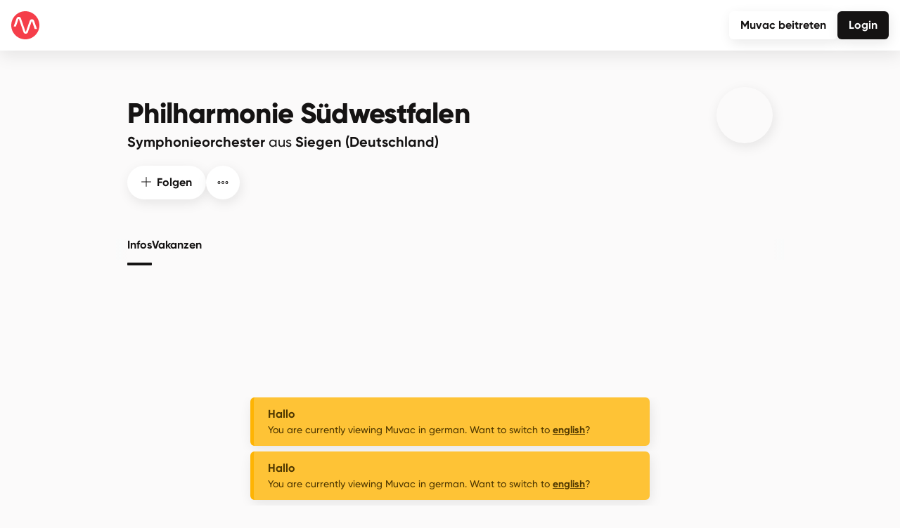

--- FILE ---
content_type: text/html; charset=utf-8
request_url: https://www.muvac.com/de/profile/philharmonie-suedwestfalen
body_size: 1235
content:
<!DOCTYPE html>
<html lang="de">
  <head>
    <meta charset="UTF-8" />
    <meta name="viewport" content="width=device-width, initial-scale=1" />
    <meta http-equiv="x-ua-compatible" content="ie=edge">
    <meta name="format-detection" content="telephone=no" />
    <title>Muvac – Philharmonie Südwestfalen</title>
<meta property="og:title" content="Philharmonie Südwestfalen an Muvac">
<meta property="og:image" content="https://assets.muvac.com/profiles/philharmonie-suedwestfalen/pics/1693067863258-1fb06ec751.png">
<meta property="og:image:width" content="720">
<meta property="og:image:height" content="720">
<meta name="description" content="Landesorchester Nordrhein - Westfalen">
<meta property="og:description" content="Landesorchester Nordrhein - Westfalen">
<meta http-equiv="language" content="de">
<link rel="canonical" href="https://www.muvac.com/de/profile/philharmonie-suedwestfalen" />
<meta property="og:type" content="website">
<meta property="og:url" content="https://www.muvac.com/de/profile/philharmonie-suedwestfalen">
<meta name="twitter:card" content="summary_large_image">


    <!-- Favicons -->
    <link rel="icon" type="image/svg+xml" href="/images/favicon/favicon.svg">
    <link rel="icon" type="image/png" href="/images/favicon/favicon.png">
    <link rel="apple-touch-icon" sizes="180x180" href="/images/favicon/apple-touch-icon.png">
    <link rel="icon" type="image/png" sizes="32x32" href="/images/favicon/favicon-32x32.png">
    <link rel="icon" type="image/png" sizes="16x16" href="/images/favicon/favicon-16x16.png">
    <link rel="icon" type="image/png" sizes="192x192" href="/images/favicon/android-chrome-192x192.png">
    <link rel="icon" type="image/png" sizes="512x512" href="/images/favicon/android-chrome-512x512.png">
    <link rel="manifest" href="/images/favicon/site.webmanifest">
    <link rel="mask-icon" href="/images/favicon/safari-pinned-tab.svg" color="#F53E4A">
    <meta name="msapplication-TileColor" content="#ffffff">
    <meta name="theme-color" content="#ffffff">
    <!-- Favicons -->
    <script>
      var _paq = window._paq = window._paq || [];
      _paq.push(['trackPageView']);
      _paq.push(['enableLinkTracking']);
      (function() {
        var u="https://x.muvac.com/";
        _paq.push(['setTrackerUrl', u+'matomo.php']);
        _paq.push(['setSiteId', '1']);
        var d=document, g=d.createElement('script'), s=d.getElementsByTagName('script')[0];
        g.async=true; g.src=u+'matomo.js'; s.parentNode.insertBefore(g,s);
      })();
      if(navigator.userAgent.indexOf('iPhone') > -1 ) {
        document
        .querySelector("[name=viewport]")
        .setAttribute("content","width=device-width, initial-scale=1, maximum-scale=1");
      }
    </script>
    <script type="module" crossorigin src="/assets/index-BnygO_8k.js"></script>
    <link rel="stylesheet" crossorigin href="/assets/style-Dbyf5ddx.css">
  </head>
  <body>
    <div id="dialogs-container"></div>
    <div id="lightbox-container"></div>
    <div id="modals-container"></div>
    <div id="uploads-container"></div>
    <div id="app"></div>
  </body>
</html>


--- FILE ---
content_type: application/javascript; charset=UTF-8
request_url: https://www.muvac.com/assets/Profile-iodkh29c.js
body_size: 4951
content:
import{p}from"./pageBase-ComB10Mc.js";import{H as v}from"./HeaderPrimary-tTCmWj5h.js";import b from"./LoadingState-C_MTVQCB.js";import{A as _}from"./AppFooter-CV9Qw0AJ.js";import{_ as P,U as f,P as A,$,aZ as S,u as k,c as n,f as d,J as I,z as x,e as l,a as C,w as c,r,o as s,T as F,i as O}from"./index-BnygO_8k.js";import"./dynamic-import-helper-BheWnx7M.js";import"./Dropdown-BshXjvYX.js";const U={name:"Profile",components:{HeaderPrimary:v,LoadingState:b,AppFooter:_,pageBase:p},extends:p,setup(){return{userStore:k()}},data(){return{loadingData:!0,dataLoading:!0,loadedSlug:null,isClaiming:!1,profile:{followers:[]},oppSortKey:"default"}},computed:{loggedInAccount(){return this.userStore.loggedInAccount},period:function(){return this.$route.params.calendarSubsection!==null&&this.$route.params.calendarSubsection==="past-events"?"past":"upcoming"}},watch:{$route:{handler:function(e,t){e.name.startsWith("PublicProfile")&&(typeof e.params.slug<"u"&&(typeof t>"u"||typeof t.params.slug<"u"&&e.params.slug!==t.params.slug)&&(this.loadingData=!0,this.$scrollTo("#appUI"),this.loadProfile(this.$route.params.slug)),this.period!==null&&typeof this.profile<"u"&&typeof this.profile[`${this.period}Events`]<"u"&&this.profile[`${this.period}Events`].length===0&&(this.dataLoading=!0,this.profile.loadPagedEvents(this.period).then(()=>{this.dataLoading=!1})))}}},beforeMount(){this.$route.path.endsWith("/claim")&&(this.isClaiming=!0)},beforeUpdate(){this.loadProfile(this.$route.params.slug)},methods:{accountLoggedIn:function(){this.loadProfile(this.$route.params.slug)},profileUpdated:function(e){this.profile=e},filterMembers:function(e){for(let t=e.length-1;t>=0;--t)(e[t].visibility===0||e[t].visibility===2&&typeof this.loggedInAccount>"u")&&e.splice(t,1);return e},filterEnsembles:function(e){for(let t=e.length-1;t>=0;--t)(e[t].visibility===0||e[t].visibility===2&&typeof this.loggedInAccount>"u")&&e.splice(t,1)},loadProfile:async function(e){let t=null;e!==this.loadedSlug&&(this.loadedSlug=e,A.load(e,{public:!0,load:"[managers.[account],members.[person.[expertises,country,managers]],projectsAsParticipant.[participants.[person]],profileContacts.[expertises,country],validMemberOf.[profile.[expertises,country]],collections.[admins.[person]],collectionsAsCollaborator.[admins.[person]],calls.[admins.[person]],callsAsCollaborator.[admins.[person]],groups.[admins.[person]],groupsAsCollaborator.[admins.[person]]]"}).then(async i=>{if(this.$headTags.set(i.metaTags),await $.list(i,!0),await S.list(i,!0),await f.listForProfile(i),this.loggedInAccount!=null&&(this.loggedInAccount.hasManagedProfile(i.id)||this.loggedInAccount.isAdmin))t="admin";else switch(i.visibility){case 0:this.$router.replace("/404");break;case 1:t=i.isShadow?"is-shadow":"visible";break;case 2:this.loggedInAccount!=null?t="visible":this.$router.replace("/404");break}if(t!==null)switch((typeof i.followers>"u"||i.followers===null)&&(i.followers=[]),await i.loadPagedEvents(this.period),typeof i.memberOf<"u"&&i.memberOf.length>0&&this.filterEnsembles(i.memberOf),this.profile=i,this.loadingData=!1,this.dataLoading=!1,t){case"admin":this.profile.visibility===0?this.$notify({type:"warn",title:this.$t("messages.profile-hidden.title",{$capitalize:!0}),text:this.$t("messages.profile-hidden.message",{$capitalize:!0}),duration:1e4}):this.profile.visibility===2&&this.$notify({type:"warn",title:this.$t("messages.profile-visible-users.title",{$capitalize:!0}),text:this.$t("messages.profile-visible-users.message",{$capitalize:!0}),duration:1e4});break}}).catch(i=>{(i.status===404||i.data.data!=null&&Object.keys(i.data.data).length===0)&&this.$router.replace("/404")}))},followerAdded:function(e){this.profile.followers.push(e)},followerRemoved:function(e){this.profile.followers.splice(this.profile.followers.findIndex(t=>t===e),1)},reloadOpps:function(e){this.oppSortKey=e,f.listForProfile(this.profile,this.oppSortKey)}}},B={key:1},D={key:1},E={style:{"min-height":"400px"},class:"pt-5"};function L(e,t,i,z,o,a){const u=r("pageBase"),h=r("LoadingState"),g=r("HeaderPrimary"),m=r("router-view"),y=r("AppFooter");return s(),n("div",null,[e.loading?(s(),d(u,I(x({key:0},e.$props)),null,16)):(s(),n("div",B,[o.loadingData?(s(),d(h,{key:0,style:{"margin-top":"150px"}})):(s(),n("div",D,[l(g,{"is-claiming":o.isClaiming,profile:o.profile,"loading-data":o.loadingData,onFollowerRemoved:a.followerRemoved,onFollowerAdded:a.followerAdded},null,8,["is-claiming","profile","loading-data","onFollowerRemoved","onFollowerAdded"]),C("div",E,[l(m,{profile:o.profile,period:a.period,"data-loading":o.dataLoading,"opp-sort-key":o.oppSortKey,onProfileUpdated:a.profileUpdated,onOppSortKey:a.reloadOpps},{default:c(({Component:w})=>[l(F,{name:"contentFade",appear:"",mode:"out-in"},{default:c(()=>[(s(),d(O(w)))]),_:2},1024)]),_:1},8,["profile","period","data-loading","opp-sort-key","onProfileUpdated","onOppSortKey"])]),l(y)]))]))])}const W=P(U,[["render",L]]);export{W as default};


--- FILE ---
content_type: application/javascript; charset=UTF-8
request_url: https://www.muvac.com/assets/ButtonElement-BTfIPreT.js
body_size: 10452
content:
const __vite__mapDeps=(i,m=__vite__mapDeps,d=(m.f||(m.f=["assets/KPopper-C_K63fxE.js","assets/index-BnygO_8k.js"])))=>i.map(i=>d[i]);
import{_ as V,d as M,p as C,c as a,f as c,b as d,V as m,n as f,F as y,j as b,t as r,z as _,w as g,q as w,E as z,e as B,r as I,o as n,a as x}from"./index-BnygO_8k.js";const H={name:"ButtonElement",components:{KPopper:M(()=>C(()=>import("./KPopper-C_K63fxE.js"),__vite__mapDeps([0,1])))},inheritAttrs:!1,props:{type:{type:String,default:"button"},id:{type:String,default:()=>`button-${Math.random()}`},label:{type:String,default:null},labelIsSeparate:{type:Boolean,default:!1},labelIsHtml:{type:Boolean,default:!1},variant:{type:String,default:"primary"},outline:{type:[Boolean,String],default:!1},size:{type:String,default:null},margin:{type:String,default:null},disabled:{type:Boolean,default:!1},href:{type:String,default:null},download:{type:String,default:null},to:{type:String,default:null},anchor:{type:String,default:null},round:{type:Boolean,default:!1},rounded:{type:Boolean,default:!1},icon:{type:Array,default:null},iconHover:{type:Array,default:null},iconFixedWidth:{type:Boolean,default:!1},iconPosition:{type:String,default:"before"},iconSize:{type:String,default:null},iconSpin:{type:Boolean,default:!1},iconSpinHover:{type:Boolean,default:!1},action:{type:[Function,Object],default:null},active:{type:Boolean,default:!1},forceNowrap:{type:Boolean,default:!1},target:{type:String,default:null},indicator:{type:String,default:null},indicatorIcon:{type:[String,Array],default:null},itemId:{type:[String,Number],default:void 0},submitting:{type:Boolean,default:!1},noLink:{type:Boolean,default:!1},tooltip:{type:String,default:null}},data(){return{hover:!1}},computed:{hasLabelSlot:({$slots:l})=>!!l.default,hasLabel:({label:l,hasLabelSlot:i})=>l!==null||i,shouldBeDisabled:({disabled:l,action:i,itemId:e,submitting:h})=>l===!0?!0:i!==null&&typeof i.condition<"u"?typeof i.condition=="function"?typeof i.id<"u"?!i.condition(i.id):!i.condition(e):!i.condition:h===!0,iconValue:({iconHover:l,hover:i,icon:e})=>l!==null&&i?l:e,iconSpinValue:({iconHover:l,hover:i,iconSpinHover:e,iconSpin:h})=>l!==null&&i?e:h,iconMargin:({hasLabel:l,icon:i,round:e,labelIsSeparate:h,iconPosition:s})=>!l||i===null||e||h?null:s==="before"?"me-2":"ms-2",iconClasses:({iconMargin:l})=>l!==null?l:void 0,btnClasses:({variant:l,outline:i,active:e,forceNowrap:h,type:s,shouldBeDisabled:t,rounded:o,round:S,size:k,margin:u})=>{let v={btn:!0,[`btn-${l}`]:i===!1,active:e,forceNowrap:h,disabled:s==="anchor"&&t,"btn-rounded":o,"btn-round":S,[`btn-outline-${i}`]:i!==!1&&!S};return k!==null&&(v[`btn-${k}`]=!0),u!=="none"&&u!==null&&(v[u]=!0),S&&k!==null&&(v[`btn-${k}`]=!1,v[`btn-round--${k}`]=!0),v}},methods:{click:function(){this.$refs.actionButton.click()},executeAction:function(l){this.type==="button"&&!this.shouldBeDisabled&&(l.preventDefault(),document.activeElement.blur(),this.action!=null&&typeof this.action=="function"?this.action(l,this.itemId):this.action?.method!=null&&typeof this.action.method=="function"?this.action.method(l,this.itemId):this.action?.to!=null&&(typeof this.action.to=="function"?this.$router.push(this.action.to()):this.$router.push(this.action.to)))}}},L=["id"],P=["innerHTML"],T={key:2,class:"btn__indicator"},F=["id","href","target","download"],A=["innerHTML"],W={key:2,class:"btn__indicator"},D=["innerHTML"],E={key:2,class:"btn__indicator"},N=["for","disabled"],j=["innerHTML"],K={key:1},O={class:"popper__tooltip"},R=["id","type","disabled"],q=["innerHTML"],G={key:3,class:"btn__indicator"},J=["id","type","disabled"],Q=["innerHTML"],U={key:3,class:"btn__indicator"},X=["for","disabled"],Y=["innerHTML"],Z={key:1};function $(l,i,e,h,s,t){const o=I("icon"),S=I("RouterLinkI18n"),k=I("KPopper");return e.type==="anchor"&&e.to===null&&e.href===null?(n(),a("span",_({key:0},l.$attrs,{id:e.id,ref:"actionButton",class:t.btnClasses,tabindex:"1",onMouseover:i[0]||(i[0]=u=>s.hover=!0),onMouseleave:i[1]||(i[1]=u=>s.hover=!1)}),[e.icon&&e.iconPosition==="before"?(n(),c(o,{key:0,icon:t.iconValue,size:e.iconSize,spin:t.iconSpinValue,"fixed-width":e.iconFixedWidth,class:f(t.iconClasses)},null,8,["icon","size","spin","fixed-width","class"])):d("",!0),m(l.$slots,"default",{},()=>[e.labelIsHtml?(n(),a("span",{key:0,innerHTML:e.label},null,8,P)):(n(),a(y,{key:1},[b(r(e.label),1)],64))]),e.icon&&e.iconPosition==="after"?(n(),c(o,{key:1,icon:t.iconValue,size:e.iconSize,spin:t.iconSpinValue,"fixed-width":e.iconFixedWidth,class:f(t.iconClasses)},null,8,["icon","size","spin","fixed-width","class"])):d("",!0),e.indicator!==null||e.indicatorIcon!==null?(n(),a("div",T,[e.indicatorIcon!==null?(n(),c(o,{key:0,icon:e.indicatorIcon},null,8,["icon"])):(n(),a(y,{key:1},[b(r(e.indicator),1)],64))])):d("",!0)],16,L)):e.type==="anchor"&&e.to===null&&e.href!==null?(n(),a("a",_({key:1},l.$attrs,{id:e.id,ref:"actionButton",class:t.btnClasses,role:"button",href:e.disabled?"/":e.href,target:e.target,download:e.download,tabindex:"1",onMouseover:i[2]||(i[2]=u=>s.hover=!0),onMouseleave:i[3]||(i[3]=u=>s.hover=!1)}),[e.icon&&e.iconPosition==="before"?(n(),c(o,{key:0,icon:t.iconValue,size:e.iconSize,spin:t.iconSpinValue,"fixed-width":e.iconFixedWidth,class:f(t.iconClasses)},null,8,["icon","size","spin","fixed-width","class"])):d("",!0),m(l.$slots,"default",{},()=>[e.labelIsHtml?(n(),a("span",{key:0,innerHTML:e.label},null,8,A)):(n(),a(y,{key:1},[b(r(e.label),1)],64))]),e.icon&&e.iconPosition==="after"?(n(),c(o,{key:1,icon:t.iconValue,size:e.iconSize,spin:t.iconSpinValue,"fixed-width":e.iconFixedWidth,class:f(t.iconClasses)},null,8,["icon","size","spin","fixed-width","class"])):d("",!0),e.indicator!==null||e.indicatorIcon!==null?(n(),a("div",W,[e.indicatorIcon!==null?(n(),c(o,{key:0,icon:e.indicatorIcon},null,8,["icon"])):(n(),a(y,{key:1},[b(r(e.indicator),1)],64))])):d("",!0)],16,F)):e.type==="anchor"&&e.to!==null?(n(),c(S,_({key:2},l.$attrs,{id:e.id,ref:"actionButton","no-link":e.noLink,class:t.btnClasses,role:"button",to:e.disabled?"/":e.to,target:e.target,anchor:e.anchor,tabindex:"1",onMouseover:i[4]||(i[4]=u=>s.hover=!0),onMouseleave:i[5]||(i[5]=u=>s.hover=!1)}),{default:g(()=>[e.icon&&e.iconPosition==="before"?(n(),c(o,{key:0,icon:t.iconValue,size:e.iconSize,spin:t.iconSpinValue,"fixed-width":e.iconFixedWidth,class:f(t.iconClasses)},null,8,["icon","size","spin","fixed-width","class"])):d("",!0),m(l.$slots,"default",{},()=>[e.labelIsHtml?(n(),a("span",{key:0,innerHTML:e.label},null,8,D)):(n(),a(y,{key:1},[b(r(e.label),1)],64))]),e.icon&&e.iconPosition==="after"?(n(),c(o,{key:1,icon:t.iconValue,size:e.iconSize,spin:t.iconSpinValue,"fixed-width":e.iconFixedWidth,class:f(t.iconClasses)},null,8,["icon","size","spin","fixed-width","class"])):d("",!0),e.indicator!==null||e.indicatorIcon!==null?(n(),a("div",E,[e.indicatorIcon!==null?(n(),c(o,{key:0,icon:e.indicatorIcon},null,8,["icon"])):(n(),a(y,{key:1},[b(r(e.indicator),1)],64))])):d("",!0)]),_:3},16,["id","no-link","class","to","target","anchor"])):["button","submit"].includes(e.type)?(n(),a(y,{key:3},[e.labelIsSeparate&&e.iconPosition==="after"?(n(),a("label",{key:0,for:e.id,disabled:e.disabled,"data-for-type":"button",class:f({"avatar-right-margin avatar-top-margin":e.labelIsSeparate})},[m(l.$slots,"default",{},()=>[e.labelIsHtml?(n(),a("span",{key:0,innerHTML:e.label},null,8,j)):(n(),a("strong",K,r(e.label),1))])],10,N)):d("",!0),e.tooltip&&!e.disabled?(n(),c(k,{key:1,hover:"",placement:"top","offset-distance":"15,0",arrow:""},{content:g(()=>[x("div",O,[x("strong",null,r(e.tooltip),1)])]),default:g(()=>[x("button",_(l.$attrs,{id:e.id,ref:"actionButton",type:e.type,class:t.btnClasses,disabled:t.shouldBeDisabled,tabindex:"1",onClick:i[6]||(i[6]=(...u)=>t.executeAction&&t.executeAction(...u)),onMouseover:i[7]||(i[7]=u=>s.hover=!0),onMouseleave:i[8]||(i[8]=u=>s.hover=!1)}),[e.icon&&e.iconPosition==="before"&&!(e.round&&e.submitting)?(n(),c(o,{key:0,icon:t.iconValue,size:e.iconSize,spin:t.iconSpinValue,"fixed-width":e.iconFixedWidth,class:f(t.iconClasses)},null,8,["icon","size","spin","fixed-width","class"])):d("",!0),!e.labelIsSeparate&&!e.round?m(l.$slots,"default",{key:1},()=>[e.labelIsHtml?(n(),a("span",{key:0,innerHTML:e.label},null,8,q)):(n(),a(y,{key:1},[b(r(e.label),1)],64))]):d("",!0),e.icon&&e.iconPosition==="after"&&!(e.round&&e.submitting)?(n(),c(o,{key:2,icon:t.iconValue,size:e.iconSize,spin:t.iconSpinValue,"fixed-width":e.iconFixedWidth,class:f(t.iconClasses)},null,8,["icon","size","spin","fixed-width","class"])):d("",!0),e.indicator!==null||e.indicatorIcon!==null?(n(),a("div",G,[e.indicatorIcon!==null?(n(),c(o,{key:0,icon:e.indicatorIcon},null,8,["icon"])):(n(),a(y,{key:1},[b(r(e.indicator),1)],64))])):d("",!0),w(B(o,{icon:["fal","circle-notch"],spin:"",class:f({"ms-2":!e.round})},null,8,["class"]),[[z,e.submitting===!0]])],16,R)]),_:3})):(n(),a("button",_({key:2},l.$attrs,{id:e.id,ref:"actionButton",type:e.type,class:t.btnClasses,disabled:t.shouldBeDisabled,tabindex:"1",onClick:i[9]||(i[9]=(...u)=>t.executeAction&&t.executeAction(...u)),onMouseover:i[10]||(i[10]=u=>s.hover=!0),onMouseleave:i[11]||(i[11]=u=>s.hover=!1)}),[e.icon&&e.iconPosition==="before"&&!(e.round&&e.submitting)?(n(),c(o,{key:0,icon:t.iconValue,size:e.iconSize,spin:t.iconSpinValue,"fixed-width":e.iconFixedWidth,class:f(t.iconClasses)},null,8,["icon","size","spin","fixed-width","class"])):d("",!0),!e.labelIsSeparate&&!e.round?m(l.$slots,"default",{key:1},()=>[e.labelIsHtml?(n(),a("span",{key:0,innerHTML:e.label},null,8,Q)):(n(),a(y,{key:1},[b(r(e.label),1)],64))]):d("",!0),e.icon&&e.iconPosition==="after"&&!(e.round&&e.submitting)?(n(),c(o,{key:2,icon:t.iconValue,size:e.iconSize,spin:t.iconSpinValue,"fixed-width":e.iconFixedWidth,class:f(t.iconClasses)},null,8,["icon","size","spin","fixed-width","class"])):d("",!0),e.indicator!==null||e.indicatorIcon!==null?(n(),a("div",U,[e.indicatorIcon!==null?(n(),c(o,{key:0,icon:e.indicatorIcon},null,8,["icon"])):(n(),a(y,{key:1},[b(r(e.indicator),1)],64))])):d("",!0),w(B(o,{icon:["fal","circle-notch"],spin:"",class:f({"ms-2":!e.round})},null,8,["class"]),[[z,e.submitting===!0]])],16,J)),e.labelIsSeparate?(n(),a("label",{key:3,for:e.id,disabled:e.disabled,"data-for-type":"button",class:f({"avatar-left-margin":e.labelIsSeparate})},[m(l.$slots,"default",{},()=>[e.labelIsHtml?(n(),a("span",{key:0,innerHTML:e.label},null,8,Y)):(n(),a("strong",Z,r(e.label),1))])],10,X)):d("",!0)],64)):d("",!0)}const ee=V(H,[["render",$]]);export{ee as default};


--- FILE ---
content_type: application/javascript; charset=UTF-8
request_url: https://www.muvac.com/assets/subProfileAbout-C6h4Ogbf.js
body_size: 11359
content:
const __vite__mapDeps=(i,m=__vite__mapDeps,d=(m.f||(m.f=["assets/TagboxList-B_YwJiKY.js","assets/index-BnygO_8k.js","assets/MediaBox-42PYMXfs.js","assets/ButtonDropdown-8rXqcdeu.js","assets/ButtonElement-BTfIPreT.js","assets/Dropdown-BshXjvYX.js","assets/InlineMediaPlayer--_N1PbMc.js","assets/Scrubber-BBnKc2we.js","assets/KAudioPlayer-CYm5Ncth.js","assets/KVideoPlayer-Da9uQQpr.js","assets/DocumentBox-CwrWI_bH.js","assets/BorderList-Com-KlGR.js","assets/BorderListItemSimple-Cs1U6R_F.js","assets/StatusBadge-Dxhx-1R-.js","assets/Avatar-BW9KD3gM.js"])))=>i.map(i=>d[i]);
import{_ as D,cg as M,P as V,d as w,r as h,s as R,c as s,o as l,a as o,b as d,t as m,e as c,q as k,F as _,h as f,w as b,n as x,f as S,ch as N,bB as T,al as W,ak as A,u as O,m as q,p as v}from"./index-BnygO_8k.js";import U from"./ButtonElement-BTfIPreT.js";import G from"./ContentLanguageSelector-BFOyqo4N.js";import"./Dropdown-BshXjvYX.js";const H={name:"SubProfileAbout",components:{ButtonElement:U,ContentLanguageSelector:G,TagboxList:w(()=>v(()=>import("./TagboxList-B_YwJiKY.js"),__vite__mapDeps([0,1]))),MediaBox:w(()=>v(()=>import("./MediaBox-42PYMXfs.js"),__vite__mapDeps([2,1,3,4,5,6,7,8,9]))),DocumentBox:w(()=>v(()=>import("./DocumentBox-CwrWI_bH.js"),__vite__mapDeps([10,5,1]))),BorderList:w(()=>v(()=>import("./BorderList-Com-KlGR.js"),__vite__mapDeps([11,1]))),BorderListItemSimple:w(()=>v(()=>import("./BorderListItemSimple-Cs1U6R_F.js"),__vite__mapDeps([12,1,4,3,5,13,14]))),Avatar:w(()=>v(()=>import("./Avatar-BW9KD3gM.js"),__vite__mapDeps([14,1])))},props:{profile:{type:V,required:!0}},setup(){return{generalStore:q(),userStore:O(),adaptedMediaItemWidth:A,adaptedDocumentWidth:W,getWebLink:T}},data(){return{selectedBioLanguage:null,selectedBio:null,showFullBio:!1,showFullRepertoire:!1,showFullMediaItems:!1,showFullDocuments:!1}},computed:{loggedInAccount:({userStore:e})=>e.loggedInAccount,shouldShowMedia:({profile:e})=>e?.mediaItems!=null&&(e.mediaItems.length>1||e.mediaItems.length===1&&e.mediaItems[0].type!=="cover"),coverPhotoUrl:({profile:e})=>e?.coverPhoto!=null?e.cover:"",profileBio:({profile:e,showFullBio:a,selectedBioLanguage:t})=>e.bioText(a,t),profileBioIsLong:({profile:e,selectedBioLanguage:a})=>e.bioIsLong(a),profileRepertoireIsLong:({profile:e})=>N(e.repertoire)>300,openLightboxAt:({profile:e})=>e.mediaItems.length>1&&e.mediaItems[0].type==="cover"?1:0,commonContacts:({loggedInAccount:e,profile:a})=>{let t=[];return e!=null&&a?.id!=null&&e.getCommonContactIds(a).forEach(r=>{t.push(a.profileContacts.find(u=>u.id===r))}),t.sort((r,u)=>e.hasManagedProfile(r.id)&&e.hasManagedProfile(u.id)?r.sortName<u.sortName?-1:r.sortName>u.sortName?1:0:e.hasManagedProfile(r.id)?-1:e.hasManagedProfile(u.id)?1:r.sortName<u.sortName?-1:r.sortName>u.sortName?1:0),t},repertoire:({profile:e,showFullRepertoire:a})=>a?e.repertoire:M(e.repertoire,300),mediaItems:({profile:e,showFullMediaItems:a})=>a?e.mediaItems:e.mediaItems.slice(0,5),documents:({profile:e,showFullDocuments:a})=>a?e.documents:e.documents.slice(0,4)},watch:{"generalStore.language":{handler:function(e){this.profile!=null&&this.profile.hasBioInLanguage(e)?this.setSelectedBioLanguage(e):this.setSelectedBioLanguage(this.profile.defaultBio!=null?this.profile.defaultBio.language:this.generalStore.language)},immediate:!0}},methods:{setSelectedBioLanguage:function(e){this.selectedBioLanguage=e},switchShowFullBio:function(){this.showFullBio=!this.showFullBio},switchShowFullRepertoire:function(){this.showFullRepertoire=!this.showFullRepertoire},switchShowFullDocuments:function(){this.showFullDocuments=!this.showFullDocuments},switchShowFullMediaItems:function(){this.showFullMediaItems=!this.showFullMediaItems},buildContactSubline:function(e){let a="";e.regions!=null&&(e.regions.length>1?e.regions.forEach((r,u)=>{a+=r?.translatedName!=null?r.translatedName:r?.name!=null?this.$t(r.name,{$capitalize:!0}):this.$t(r,{$capitalize:!0}),a+=u<e.regions.length-2?", ":` ${this.$t("general.and")} `}):e.regions.length===1&&(a+=e.regions[0]?.translatedName!=null?e.regions[0].translatedName:e.regions[0]?.name!=null?this.$t(e.regions[0].name,{$capitalize:!0}):this.$t(e.regions[0],{$capitalize:!0})));let t=e.type!=="other"?this.$t(`itemTypes.${e.type}`):e.typeOther;return a!==""&&(t+=` ${this.$t("general.for")} ${a}`),t},showViewContact:function(e){let a=this.profile.contacts.find(t=>t.id===e);this.$modal.show("OpenProfileContact",{contact:a})},previewCV:function(){this.$modal.show("CVPreview",{profile:this.profile,showHeader:!1})}}},$={class:"container"},j={class:"row"},J={class:"col-12 col-xl-10 mx-auto"},K={class:"d-flex flex-column gap-4 gap-sm-5"},Q={class:"contentWrapper mb-0 d-flex flex-column gap-4"},X={class:"position-relative"},Y={class:"d-flex flex-row align-items-baseline"},Z={class:"headline--md"},ee={class:"ms-auto"},te={key:0,class:"mt-3"},ie={class:"wysiwyg-output"},le={key:0,class:"d-grid d-md-flex"},se={key:0},oe={class:"d-flex flex-column general--borderBox gap-3",style:{padding:"1.25rem 1.5rem 1.5rem 1.5rem"}},ae={class:"headline--xs"},ne={key:0,class:"mt-2"},re={key:1,class:"d-grid"},de={key:2},ce={class:"headline--sm mb-3"},ue={class:"dynList"},me={key:3},he={class:"headline--sm mb-3"},_e={class:"dynList"},fe={key:0,class:"contentWrapper mb-0"},ge={class:"headline--md mb-3"},pe={class:"wysiwyg-output"},we={key:0,class:"d-grid d-md-flex"},ve={key:1,class:"contentWrapper mb-0"},be={class:"headline--md mb-3"},ye={class:"row"},Le={key:0,class:"row row-gap-4"},Be={key:1,class:"d-grid d-md-flex"},Ie={key:2,class:"contentWrapper mb-0"},ke={class:"headline--md mb-3"},xe={class:"row row-gap-3"},Se={key:0,class:"d-grid d-md-flex"},Fe={key:3,class:"contentWrapper mb-0"},Pe={class:"headline--md mb-3"},ze={class:"dynList"},Ce={key:4,class:"contentWrapper mb-0"},Ee={class:"headline--md mb-3"},De={key:5,class:"contentWrapper mb-0"},Me={class:"headline--md mb-3"},Ve={class:"d-flex flex-row flex-wrap gap-2"};function Re(e,a,t,r,u,n){const F=h("ContentLanguageSelector"),g=h("ButtonElement"),P=h("TagboxList"),y=h("Avatar"),L=h("RouterLinkI18n"),B=h("MediaBox"),z=h("DocumentBox"),C=h("BorderListItemSimple"),E=h("BorderList"),I=R("dompurify-html");return l(),s("div",$,[o("div",j,[o("div",J,[o("div",K,[o("div",Q,[o("div",X,[o("div",Y,[o("h2",Z,m(e.$t("titles.biography",{$capitalize:!0})),1),o("div",ee,[c(F,{profile:t.profile,"selected-language":u.selectedBioLanguage,onLanguageSelected:n.setSelectedBioLanguage},null,8,["profile","selected-language","onLanguageSelected"])])]),n.profileBio!=null?(l(),s("div",te,[k(o("div",ie,null,512),[[I,n.profileBio]]),!u.showFullBio&&n.profileBioIsLong?(l(),s("div",le,[c(g,{variant:"secondary",label:e.$t("actions.show-more",{$capitalize:!0}),action:n.switchShowFullBio,margin:"mt-3"},null,8,["label","action"])])):d("",!0)])):d("",!0)]),t.profile.expertises.length>0&&t.profile.expertises.some(i=>i.specialisations!=null&&i.specialisations.length>0||i.experiences!=null&&i.experiences.length>0)?(l(),s("div",se,[o("div",oe,[(l(!0),s(_,null,f(t.profile.expertises,i=>(l(),s("div",{key:"exp-"+i.id},[o("h2",ae,m(e.$filters.capitalize(t.profile.getExpertiseLabel(i))),1),t.profile.getExpertiseTags(i).length>0?(l(),s("div",ne,[c(P,{tags:t.profile.getExpertiseTags(i)},null,8,["tags"])])):d("",!0)]))),128))])])):d("",!0),t.profile.cvPublic&&t.profile.hasCV?(l(),s("div",re,[c(g,{icon:["fal","memo"],label:e.$t("actions.show-resume"),variant:"tertiary",size:"lg",action:n.previewCV},null,8,["label","action"])])):d("",!0),t.profile.validVisibleMemberProfiles.length>0?(l(),s("div",de,[o("h2",ce,m(e.$t("titles.members",{$capitalize:!0})),1),o("ul",ue,[(l(!0),s(_,null,f(t.profile.validVisibleMemberProfiles,i=>(l(),s("li",{key:i.id},[c(L,{to:`/profile/${i.slug}`},{default:b(()=>[c(y,{width:40,profile:i,"has-popper":""},null,8,["profile"])]),_:2},1032,["to"])]))),128))])])):d("",!0),t.profile.validVisibleMemberOfProfiles.length>0?(l(),s("div",me,[o("h2",he,m(e.$t("titles.member-of",{$capitalize:!0})),1),o("ul",_e,[(l(!0),s(_,null,f(t.profile.validVisibleMemberOfProfiles,(i,p)=>(l(),s("li",{key:p},[c(L,{to:`/profile/${i.slug}`},{default:b(()=>[c(y,{width:40,profile:i,"has-popper":""},null,8,["profile"])]),_:2},1032,["to"])]))),128))])])):d("",!0)]),t.profile.repertoire?(l(),s("div",fe,[o("h2",ge,m(e.$t("titles.repertoire",{$capitalize:!0})),1),k(o("div",pe,null,512),[[I,n.repertoire]]),!u.showFullRepertoire&&n.profileRepertoireIsLong?(l(),s("div",we,[c(g,{variant:"secondary",label:e.$t("actions.show-more",{$capitalize:!0}),action:n.switchShowFullRepertoire,margin:"mt-3"},null,8,["label","action"])])):d("",!0)])):d("",!0),t.profile.mediaItems.length>0?(l(),s("div",ve,[o("h2",be,m(e.$t("titles.media",{$capitalize:!0})),1),o("div",ye,[c(B,{item:t.profile.mediaItems[0],"current-index":0,items:t.profile.mediaItems,"show-footer":!1,"box-margin":"mb-4",box:"col-12","aspect-ratio":"2"},null,8,["item","items"])]),t.profile.mediaItems.length>1?(l(),s("div",Le,[(l(!0),s(_,null,f(n.mediaItems.slice(1),(i,p)=>(l(),s("div",{key:`mediaItem-${p}`,class:x(r.adaptedMediaItemWidth(n.mediaItems.length))},[c(B,{item:i,items:t.profile.mediaItems,"show-footer":!1,"current-index":p+1,"aspect-ratio":"2"},null,8,["item","items","current-index"])],2))),128))])):d("",!0),t.profile.mediaItems.length>4&&!u.showFullMediaItems?(l(),s("div",Be,[c(g,{variant:"secondary",label:e.$t("actions.show-all",{$capitalize:!0}),margin:"mt-4",action:n.switchShowFullMediaItems},null,8,["label","action"])])):d("",!0)])):d("",!0),t.profile.documents.length>0?(l(),s("div",Ie,[o("h2",ke,m(e.$t("titles.documents",{$capitalize:!0})),1),o("div",xe,[(l(!0),s(_,null,f(n.documents,(i,p)=>(l(),s("div",{key:i.id,class:x(r.adaptedDocumentWidth(n.documents.length))},[c(z,{file:i,"open-in-lightbox":"","allow-download":"","lightbox-items":t.profile.documents,"lightbox-index":p},null,8,["file","lightbox-items","lightbox-index"])],2))),128))]),t.profile.documents.length>4&&!u.showFullDocuments?(l(),s("div",Se,[c(g,{variant:"secondary",label:e.$t("actions.show-all",{$capitalize:!0}),margin:"mt-4",action:n.switchShowFullDocuments},null,8,["label","action"])])):d("",!0)])):d("",!0),n.commonContacts.length>0?(l(),s("div",Fe,[o("h2",Pe,m(e.$t("titles.common-contacts",{$capitalize:!0})),1),o("div",null,[o("ul",ze,[(l(!0),s(_,null,f(n.commonContacts,i=>(l(),s("li",{key:i.id},[c(L,{to:`/profile/${i.slug}`},{default:b(()=>[c(y,{width:40,profile:i,"has-popper":""},null,8,["profile"])]),_:2},1032,["to"])]))),128))])])])):d("",!0),t.profile.contacts!=null&&t.profile.contacts.length>0?(l(),s("div",Ce,[o("h2",Ee,m(e.$t("titles.management-contacts",{$capitalize:!0})),1),c(E,{boxed:""},{default:b(()=>[(l(!0),s(_,null,f(t.profile.contacts,i=>(l(),S(C,{key:i.id,"item-id":i.id,label:i.company?i.name+" @"+i.company:i.name,subline:e.$filters.capitalize(n.buildContactSubline(i)),"main-action":n.showViewContact,"btn-icon":["fal","eye"]},null,8,["item-id","label","subline","main-action"]))),128))]),_:1})])):d("",!0),t.profile.links.length>0?(l(),s("div",De,[o("h2",Me,m(e.$t("titles.web-links")),1),o("div",Ve,[(l(!0),s(_,null,f(t.profile.links,i=>(l(),S(g,{key:i.type,type:"anchor",size:"sm",href:r.getWebLink(i.url),icon:i.icon,label:e.$t(`itemTypes.${i.type}`,{$capitalize:!0}),variant:i.color,target:"_blank"},null,8,["href","icon","label","variant"]))),128))])])):d("",!0)])])])])}const Oe=D(H,[["render",Re]]);export{Oe as default};


--- FILE ---
content_type: application/javascript; charset=UTF-8
request_url: https://www.muvac.com/assets/HorizontalNav-uj0_nx83.js
body_size: 3088
content:
import{_ as m,ay as b,c as n,b as d,a as r,F as h,h as L,n as u,r as _,o as i,t as s,g as v,e as k,w as z,j as S}from"./index-BnygO_8k.js";const B={name:"HorizontalNav",props:{tabs:{type:Array,default:()=>[]},selectedTab:{type:[String,Number],default:null},sticky:{type:Boolean,default:!1},bgColor:{type:String,default:null},hasBorder:{type:Boolean,default:!1},margin:{type:String,default:null},tabLabel:{type:String,default:"label"},translateLabel:{type:Boolean,default:!0},capitalizeLabel:{type:Boolean,default:!0},hasSidebarCompanion:{type:Boolean,default:!1},show0InSup:{type:Boolean,default:!1},showIfOnlyOne:{type:Boolean,default:!1},hasIndicator:{type:Boolean,default:!1}},emits:["tabSelected"],setup(){return{capitalize:b}},computed:{availableTabs:({tabs:t})=>t.filter(l=>l.condition==null?!0:typeof l.condition=="function"?l.condition():l.condition),tabnavId:()=>`tabnav-${Math.floor(Math.random()*1e5)}`,navClasses:({sticky:t,hasSidebarCompanion:l,margin:a,bgColor:c})=>({[c]:c!=null?!0:void 0,hasSidebarCompanion:l,isSticky:t,[a]:a!=null?!0:void 0,subnavHorizontal:!0})},watch:{availableTabs:{handler:function(){if(this.selectedTab==null){const t=this.availableTabs.find(l=>l.to!=null?this.$route.name===l?.routeName||l.alsoMatches!=null&&l.alsoMatches.includes(this.$route.name):!1);t!=null&&this.tabSelected(t.id??t.to)}},immediate:!0}},methods:{tabSelected:function(t,l=!0){l&&setTimeout(()=>{document.getElementById(t).scrollIntoView({block:"nearest",behavior:"smooth",inline:"center"})},300),this.$emit("tabSelected",t)}}},I=["id"],g={key:0},w=["id"],C=["onClick"],T={key:0},N=["id"],M={key:0};function V(t,l,a,c,H,o){const f=_("RouterLinkI18n");return o.availableTabs.length>(a.showIfOnlyOne?0:1)?(i(),n("nav",{key:0,id:"horizontal-nav",class:u(o.navClasses)},[r("ul",{class:u({"subnavHorizontal--borderList":!0,hasBorder:a.hasBorder})},[(i(!0),n(h,null,L(o.availableTabs,e=>(i(),n(h,{key:`tab-${e.id}`},[e.disabled?(i(),n("li",{key:0,id:e.id},[r("a",{"aria-current":"page",class:u({disabled:!0,indicator:a.hasIndicator})},s(a.translateLabel?t.$t(e[a.tabLabel],{$capitalize:a.capitalizeLabel}):(a.capitalizeLabel,e[a.tabLabel])),3),e.sup!=null&&(e.sup>0||a.show0InSup)?(i(),n("sup",g,s(e.sup),1)):d("",!0)],8,I)):e.to==null?(i(),n("li",{key:1,id:e.id},[r("a",{"aria-current":"page",href:"#",class:u({active:a.selectedTab===e.id,indicator:a.hasIndicator}),onClick:v(y=>o.tabSelected(e.id),["prevent"])},s(a.translateLabel?t.$t(e[a.tabLabel],{$capitalize:a.capitalizeLabel}):(a.capitalizeLabel,e[a.tabLabel])),11,C),e.sup!=null&&(e.sup>0||a.show0InSup)?(i(),n("sup",T,s(e.sup),1)):d("",!0)],8,w)):(i(),n("li",{key:2,id:e.id??e.to},[k(f,{to:e.to,class:u(e.classes),"also-matches":e.alsoMatches,onClick:y=>o.tabSelected(e.id??e.to)},{default:z(()=>[S(s(a.translateLabel?t.$t(e[a.tabLabel],{$capitalize:a.capitalizeLabel}):(a.capitalizeLabel,e[a.tabLabel])),1)]),_:2},1032,["to","class","also-matches","onClick"]),e.sup!=null&&(e.sup>0||a.show0InSup)?(i(),n("sup",M,s(e.sup),1)):d("",!0)],8,N))],64))),128))],2)],2)):d("",!0)}const p=m(B,[["render",V]]);export{p as default};


--- FILE ---
content_type: application/javascript; charset=UTF-8
request_url: https://www.muvac.com/assets/KAudioPlayer-CYm5Ncth.js
body_size: 4843
content:
import{u as se,_ as R}from"./Scrubber-BBnKc2we.js";import q from"./ButtonElement-BTfIPreT.js";import{$ as ne,a1 as t,a2 as z,a4 as ue,c as E,a as l,f as ie,b as L,x as H,a9 as r,e as m,w as re,a7 as O,t as V,r as ce,o as I}from"./index-BnygO_8k.js";const de=["autofocus"],ve=["id","height"],me=["id","height"],he={key:0,class:"bufferingWrapper"},fe={key:1,class:"mediaWrapper__controls"},pe={class:"d-flex align-items-center"},ge={class:"d-none d-sm-flex align-items-center me-3"},ye={class:"volumeScrubberIcon"},we={class:"d-flex align-items-center"},be={class:"d-flex par--xs"},ke={__name:"KAudioPlayer",props:{mediaItem:{type:ne,required:!0},showControls:{type:Boolean,default:!0},autoPlay:{type:Boolean,default:!1},height:{type:Number,default:300},visible:{type:Boolean,default:!0},enableKeyboardShortcuts:{type:Boolean,default:!0},startAtTime:{type:Number,default:null}},setup(o,{expose:X}){const s=o,h=t(s.startAtTime),A=t(null),f=t(null),p=t(null),a=t(null),c=t(null),S=t(null),n=t(null),x=t(1),T=t(1),g=t(null),N=t(!1),d=t(),j=se(d,{src:s.mediaItem.audioSources[0].src}),{playing:y,buffered:W,currentTime:u,duration:w,waiting:D,volume:b,muted:v}=j,F=z(()=>W.value.length>0?W.value[W.value.length-1][1]:0),G=z(()=>c.value.width/w.value),_=e=>isNaN(e)?0:new Date(1e3*e).toISOString().slice(14,19),k=()=>{h.value!=null&&(u.value=h.value),y.value=!y.value,h.value=null},K=()=>{v.value=!v.value,b.value=v.value===!0?0:1},J=()=>v.value=b.value===0,Q=()=>{y.value=!1,h.value=null},Y=e=>{if(s.enableKeyboardShortcuts){const i={Space:()=>{e.preventDefault(),k()},ArrowRight:()=>u.value+=10,ArrowLeft:()=>u.value-=10};i[e.code]!=null&&i[e.code]()}},Z=()=>{f.value=A.value.offsetWidth,c.value=new Image,c.value.src=s.mediaItem.imgUrl,p.value.width=f.value;const e=p.value.getContext("2d");c.value.addEventListener("load",i=>{x.value=c.value.width/f.value,T.value=c.value.height/s.height,e.drawImage(c.value,0,0,p.value.width,p.value.height)}),S.value=new Image,S.value.src=s.mediaItem.processedImgUrl,a.value.width=f.value,n.value=a.value.getContext("2d"),a.value.addEventListener("pointerdown",ee,{capture:!0})},ee=e=>{N.value=!0,$(e),a.value.addEventListener("pointermove",P,{capture:!0}),a.value.addEventListener("pointerup",M,{capture:!0})},P=e=>{$(e)},M=e=>{a.value.removeEventListener("pointermove",P,{capture:!0}),a.value.removeEventListener("pointerdown",M,{capture:!0}),N.value=!1},$=e=>{ae(e.layerX/f.value*w.value)},ae=e=>{d.value.currentTime=e},te=()=>{d.value!=null&&(g.value=G.value*d.value.currentTime,n.value.clearRect(0,0,a.value.width,a.value.height),le(),n.value.drawImage(S.value,0,0,g.value,a.value.height/T.value,0,0,g.value/x.value,a.value.height/T.value))},le=()=>{n.value.strokeStyle="#24e4cd",n.value.lineWidth=2,n.value.beginPath(),n.value.moveTo(g.value/x.value+1,0),n.value.lineTo(g.value/x.value+1,a.value.height),n.value.stroke()};ue(()=>{s.autoPlay&&(s.startAtTime!=null&&(u.value=s.startAtTime,h.value=null),setTimeout(()=>{d.value.play()},100)),Z()});const U=e=>{setTimeout(()=>D.value=!1,100)};return X({pause:Q,onLoadedMetaData:U,formatDuration:_,togglePlay:k,toggleMute:K,playing:y,currentTime:u,duration:w,muted:v,mediaElement:d}),(e,i)=>{const B=ce("icon");return I(),E("div",{style:{outline:"none"},tabindex:0,autofocus:o.enableKeyboardShortcuts,onKeydown:Y},[l("div",{ref_key:"mediaWrapper",ref:A,class:"mediaWrapper"},[l("div",{style:H(`position: relative; width: 100%; height: ${o.height}px;`)},[l("canvas",{id:`base-waveform-${o.mediaItem.id}`,ref_key:"baseCanvas",ref:p,width:"0",height:o.height,style:"position: absolute;"},null,8,ve),l("canvas",{id:`processed-waveform-${o.mediaItem.id}`,ref_key:"processedCanvas",ref:a,width:"0",height:o.height,style:{position:"absolute"}},null,8,me)],4),l("audio",{id:"mediaElement",ref_key:"mediaElement",ref:d,onClick:k,onLoadedmetadata:U,onTimeupdate:te},null,544),r(D)?(I(),E("div",he,[m(B,{icon:["fal","circle-notch"],spin:""})])):L("",!0)],512),o.showControls?(I(),ie(R,{key:0,modelValue:r(u),"onUpdate:modelValue":i[0]||(i[0]=C=>O(u)?u.value=C:null),max:r(w),secondary:F.value,class:"my-3"},{default:re(({position:C,pendingValue:oe})=>[l("div",{class:"tooltip",style:H({left:C})},V(_(oe)),5)]),_:1},8,["modelValue","max","secondary"])):L("",!0),o.showControls?(I(),E("div",fe,[l("div",pe,[m(q,{variant:"secondary",icon:["fal",r(y)?"circle-pause":"play"],margin:"me-1",onClick:k},null,8,["icon"]),m(q,{variant:"secondary",icon:["fal",r(v)?"volume":"volume-slash"],margin:"me-3",onClick:K},null,8,["icon"]),l("div",ge,[l("div",ye,[m(B,{icon:["fal","volume"],class:"me-2"})]),m(R,{modelValue:r(b),"onUpdate:modelValue":[i[1]||(i[1]=C=>O(b)?b.value=C:null),J],max:1,class:"volumeScrubber"},null,8,["modelValue"])]),l("div",we,[m(B,{icon:["fal","clock"],class:"me-2"}),l("div",be,V(_(r(u)))+" / "+V(_(r(w))),1)])])])):L("",!0)],40,de)}}};export{ke as default};


--- FILE ---
content_type: application/javascript; charset=UTF-8
request_url: https://www.muvac.com/assets/ButtonDropdown-8rXqcdeu.js
body_size: 4689
content:
import f from"./ButtonElement-BTfIPreT.js";import p from"./Dropdown-BshXjvYX.js";import{_ as c,f as a,r,o as d}from"./index-BnygO_8k.js";const y={name:"ButtonDropdown",components:{ButtonElement:f,Dropdown:p},props:{type:{type:String,default:"button"},actions:{type:[Function,Array],default:void 0},id:{type:String,default:()=>`button-dropdown-${Math.random()}`},label:{type:String,default:"",required:!1},labelIsSeparate:{type:Boolean,default:!1},outline:{type:[Boolean,String],default:!1},size:{type:String,default:""},margin:{type:String,default:""},disabled:{type:Boolean,default:!1},href:{type:String,default:"#"},download:{type:String,default:void 0},rel:{type:String,default:void 0},to:{type:String,default:void 0},round:{type:Boolean,default:!1},square:{type:Boolean,default:!1},color:{type:String,default:""},icon:{type:[Array,Object],default:()=>["fal","ellipsis-h-alt"]},iconHover:{type:Array,default:void 0},iconSpin:{type:Boolean,default:!1},iconSpinHover:{type:Boolean,default:!1},iconPosition:{type:String,default:"before"},iconSize:{type:String,default:void 0},placement:{type:String,default:"bottom"},itemId:{type:[String,Number],default:void 0},replaceCaret:{type:Boolean,default:function(e){return e.label===""}},imgSrc:{type:[String,Boolean],default:!1},imgClass:{type:[String,Boolean],default:!1},offsetMenu:{type:String,default:"10,0"},useOpenerClass:{type:[String,Boolean],default:!1},variant:{type:String,default:"tertiary"}},emits:["dropdown-closed"],computed:{filteredActions:({actions:e,itemId:t})=>{let o=e;return typeof e=="function"&&(o=[e]),o.filter(l=>typeof l.condition=="function"?l.condition(t):l.condition!=null?l.condition:!0)},singleAction:({filteredActions:e})=>e.length===1?e[0]:!1,propDisabled:({singleAction:e,itemId:t,disabled:o})=>e!=null&&e.disabled!=null?typeof e.disabled=="function"?e.disabled(t):e.disabled:o,propRound:({singleAction:e,label:t})=>e&&t==="",propColor:({singleAction:e,color:t})=>e?"tertiary":t,propIcon:({singleAction:e,itemId:t,icon:o})=>e!=null&&e.icon!=null?typeof e.icon=="function"?e.icon(t):e.icon:o,propIconHover:({singleAction:e,itemId:t,iconHover:o})=>e!=null&&e.icon!=null?typeof e.iconHover=="function"?e.iconHover(t):e.iconHover:o,propIconSpin:({singleAction:e,itemId:t,iconSpin:o})=>e!=null&&e.iconSpin!=null?typeof e.iconSpin=="function"?e.iconSpin(t):e.iconSpin:o,propIconSpinHover:({singleAction:e,itemId:t,iconSpinHover:o})=>e!=null&&e.iconSpinHover!=null?typeof e.iconSpinHover=="function"?e.iconSpinHover(t):e.iconSpinHover:o,propType:({singleAction:e,itemId:t,type:o})=>e!=null&&e.type!=null?typeof e.type=="function"?e.type(t):e.type:o,propDownload:({singleAction:e,itemId:t,download:o})=>e!=null&&e.download!=null?typeof e.download=="function"?e.download(t):e.download:o,propHref:({singleAction:e,itemId:t,href:o})=>e!=null&&e.href!=null?typeof e.href=="function"?e.href(t):e.href:o,propRel:({singleAction:e,itemId:t,rel:o})=>e!=null&&e.rel!=null?typeof e.rel=="function"?e.rel(t):e.rel:o,propTooltip:({singleAction:e,itemId:t})=>e!=null&&e.tooltip!=null?typeof e.tooltip=="function"?e.tooltip(t):e.tooltip:null},methods:{dropdownClosed:function(){this.$emit("dropdown-closed")},executeAction:function(e){this.action!=null&&typeof this.action=="function"&&this.action(e)}}};function m(e,t,o,l,S,n){const i=r("Dropdown"),u=r("ButtonElement");return n.singleAction?(d(),a(u,{key:1,id:o.id,label:o.label,action:n.singleAction,type:n.propType,variant:o.variant,"item-id":o.itemId,"label-is-separate":o.labelIsSeparate,outline:o.outline,size:o.size,margin:o.margin,disabled:n.propDisabled,href:n.propHref,rel:n.propRel,to:o.to,round:n.propRound,square:o.square,icon:n.propIcon,"icon-hover":n.propIconHover,"icon-spin":n.propIconSpin,"icon-spin-hover":n.propIconSpinHover,"icon-position":o.iconPosition,"icon-size":o.iconSize,download:n.propDownload,tooltip:n.propTooltip},null,8,["id","label","action","type","variant","item-id","label-is-separate","outline","size","margin","disabled","href","rel","to","round","square","icon","icon-hover","icon-spin","icon-spin-hover","icon-position","icon-size","download","tooltip"])):(d(),a(i,{key:0,label:o.label,actions:n.filteredActions,icon:o.icon,"item-id":o.itemId,"replace-caret":o.replaceCaret,"img-src":o.imgSrc,"img-class":o.imgClass,"offset-menu":o.offsetMenu,"use-opener-class":o.useOpenerClass,variant:o.variant,margin:o.margin,placement:o.placement,size:o.size,disabled:n.propDisabled,onDropdownClosed:n.dropdownClosed},null,8,["label","actions","icon","item-id","replace-caret","img-src","img-class","offset-menu","use-opener-class","variant","margin","placement","size","disabled","onDropdownClosed"]))}const w=c(y,[["render",m]]);export{w as default};


--- FILE ---
content_type: application/javascript; charset=UTF-8
request_url: https://www.muvac.com/assets/ProfileTags-h7g6yDek.js
body_size: 644
content:
import{_ as r,P as i,q as a,s as o,c as n,o as l}from"./index-BnygO_8k.js";const p={name:"ProfileTags",props:{profile:{type:i,required:!0},asString:{type:Boolean,default:!1},maxInstruments:{type:Number,default:3},showProfileTypeIfEmpty:{type:Boolean,default:!1}},computed:{tagString:function(){let e=this.profile.getTags(this.asString?"string":"tags",this.maxInstruments);return e===""&&this.showProfileTypeIfEmpty===!0?this.$t(`itemTypes.${this.profile.type}`,{$capitalize:!0}):e}}};function f(e,u,c,m,g,t){const s=o("dompurify-html");return a((l(),n("span",null,null,512)),[[s,t.tagString]])}const h=r(p,[["render",f]]);export{h as default};


--- FILE ---
content_type: application/javascript; charset=UTF-8
request_url: https://www.muvac.com/assets/HeaderPrimaryProfileActionsPublic-CmOLSolu.js
body_size: 8085
content:
import m from"./ButtonElement-BTfIPreT.js";import p from"./ButtonDropdown-8rXqcdeu.js";import{_ as g,P as d,c as h,o as s,f as c,r as f,b as u,e as w,k as b,u as y}from"./index-BnygO_8k.js";import"./Dropdown-BshXjvYX.js";const A={name:"HeaderPrimaryProfileActionsPublic",components:{ButtonElement:m,ButtonDropdown:p},props:{profile:{type:d,required:!0},isClaiming:{type:Boolean,default:!1}},emits:["followerAdded","followerRemoved"],setup(){return{userStore:y()}},data(){return{profileActions:[{label:"actions.share",icon:["fal","share"],method:this.showShare,condition:()=>this.$isFeatureEnabled(this.loggedInAccount,"shareProfile")},{label:"actions.save-in-collection",icon:["fal","arrow-down"],method:this.showAddToCollectionOwn,condition:()=>this.collections.length>0&&this.$isRouteEnabled(this.loggedInAccount,"/me/collections")||this.loggedInAccount===null},{splitter:!0,condition:()=>this.$isFeatureEnabled(this.loggedInAccount,"reportProfile")&&this.loggedInAccount!=null},{label:"actions.report",icon:["fal","flag"],method:this.showReport,condition:()=>this.$isFeatureEnabled(this.loggedInAccount,"reportProfile")&&this.loggedInAccount!=null},{splitter:!0,condition:()=>this.isManager&&(this.$isFeatureEnabled(this.loggedInAccount,"shareProfile")||this.$isFeatureEnabled(this.loggedInAccount,"reportProfile"))},{label:"actions.edit-profile",icon:["fal","cog"],to:()=>`/me/profiles/admin/${this.profile.slug}/details`,condition:()=>this.isManager}],collections:[]}},computed:{loggedInAccount:({userStore:e})=>e.loggedInAccount||null,hasClaimForProfile:({loggedInAccount:e,profile:t})=>e!=null?e.hasClaimForProfile(t.id):!1,isFollower:({loggedInAccount:e,profile:t})=>e!=null?e.followedProfiles.includes(t.id):!1,isManager:({loggedInAccount:e,profile:t})=>e!=null&&t.managers!=null?t.managers.findIndex(o=>o.accountId===e.id)>-1:!1,profilesCanApply:({loggedInAccount:e,profile:t})=>e!=null?e.managedProfiles.filter(o=>t.memberProfileIds.findIndex(l=>l===o.id)===-1):[],availableProfiles:({profile:e,loggedInAccount:t})=>{let o=e.messagingOptions!=null?e.messagingOptions:d.defaultMessagingOptions[e.type];return t!=null?t.managedProfiles.filter(l=>l.id!==e.id&&(o.includes(l.type)||o.includes("promoter")&&l.isPromoter||l.profileContacts!=null&&l.profileContacts.filter(n=>n.id===e.id&&n.respondedAt!=null).length>0)):[]},notContactWithProfiles:({loggedInAccount:e,profile:t})=>{let o=[];return e?.managedProfiles.forEach(l=>{l.id!==t.id&&(l.profileContacts==null||l.profileContacts!=null&&l.profileContacts.length===0?o.push(l):l.profileContacts.some(n=>n.id===t.id)||o.push(l))}),o},phoneNumbers:({loggedInAccount:e,profile:t,$clipboard:o,$notify:l,$t:n})=>e!=null&&t.phoneVisibility&&t.phone!=null&&t.phone.length>0?t.phone.map(i=>{let[a,r]=Object.entries(i)[0];return a!=="f"?{label:r,translateLabel:!1,icon:a==="p"?["fal","phone-rotary"]:["fal","mobile-screen-button"],href:`tel:${r}`,rel:"nofollow"}:{label:r,translateLabel:!1,icon:["fal","fax"],method:()=>{o(r).then(()=>{l({type:"success",title:n("titles.success"),text:n("messages.copied-clipboard-number",{$capitalize:!0}),duration:5e3})})}}}):null},created(){this.loggedInAccount!=null&&this.loggedInAccount.loadCollectionObjects(["collections","groups"]).then(e=>{this.collections=e})},methods:{showAddToCollectionOwn:function(){this.loggedInAccount!=null?this.$modal.show("AddToCollectionOwn",{collections:this.collections,confirmAction:this.confirmAddToCollectionOwn,profile:this.profile}):this.showNeedToSignin()},showSaveToList:function(){this.$modal.show("SaveToList",{loggedInAccount:this.loggedInAccount,profile:this.profile})},showShare:function(){this.$modal.show("Share",{profile:this.profile},{focusInput:!1})},showTouchBase:function(){this.loggedInAccount!=null?this.$modal.show("TouchBase",{profile:this.profile,availableMessageProfiles:this.availableProfiles,availableContactProfiles:this.notContactWithProfiles,availableMembershipProfiles:this.profilesCanApply}):this.showNeedToSignin()},showReport:function(){this.$modal.show("Report",{profile:this.profile,confirmAction:this.saveReport})},saveReport:function(e,t){this.profile.report(e,t).then(()=>{this.$notify({type:"success",title:this.$t("titles.success"),text:this.$t("messages.report-success"),duration:5e3})}).catch(()=>{this.$notify({type:"error",title:this.$t("titles.fail"),text:this.$t("messages.report-fail"),duration:5e3})})},confirmAddToCollectionOwn:function(e){const t=this.collections.find(o=>o.id===parseInt(e.collectionId));t.addProfile(this.profile.id,e.profileId,e.submissionText).then(o=>{t.submissions.push(o);let l=this.$t("messages.profile-added-collection-successfully",{$capitalize:!0}),n=b(t.submissionAdminLink);l+=' <a href="'+n+'">'+this.$t("actions.go-to-collection",{$capitalize:!0})+"</a>",this.$notify({type:"success",title:this.$t("titles.success"),text:l,duration:1e4})})},follow:function(){this.loggedInAccount!=null?this.loggedInAccount.followProfile(this.profile.id).then(e=>{this.$notify({type:"success",title:this.$t("messages.followed",{profileName:this.profile.name},{$capitalize:!0}),duration:5e3}),this.$emit("followerAdded",this.loggedInAccount.id)}):this.showNeedToSignin()},unfollow:function(){this.loggedInAccount!=null?this.loggedInAccount.unfollowProfile(this.profile.id).then(e=>{this.$notify({type:"success",title:this.$t("messages.unfollowed",{profileName:this.profile.name},{$capitalize:!0}),duration:5e3}),this.$emit("followerRemoved",this.loggedInAccount.id)}):this.showNeedToSignin()},toggleBookmark:function(){this.loggedInAccount.toggleBookmark("profiles",this.profile.id).then(e=>{this.$notify({type:"success",title:this.$t(`messages.${e?"bookmark-added":"bookmark-removed"}`),duration:5e3})})},showNeedToSignin:function(){this.$modal.show("NeedToSignin",{item:this.profile,context:"profile"})}}},k={class:"hero__actionBar"},v={key:0,class:"hero__actions justify-content-center justify-content-md-start"},C={key:1,class:"hero__actions justify-content-center justify-content-md-start"};function I(e,t,o,l,n,i){const a=f("ButtonElement"),r=f("ButtonDropdown");return s(),h("div",k,[o.profile.isShadow?(s(),h("div",v,[i.loggedInAccount!=null?(s(),c(a,{key:0,type:"anchor",to:`/profile/${o.profile.slug}/claim`,submitting:o.isClaiming,rounded:"",variant:i.hasClaimForProfile?"secondary":"primary",icon:i.hasClaimForProfile?["fal","circle-notch"]:["fal","pennant"],size:"lg","icon-spin":i.hasClaimForProfile,label:e.$t(i.hasClaimForProfile?"titles.claim-under-review":"actions.claim-profile",{$capitalize:!0})},null,8,["to","submitting","variant","icon","icon-spin","label"])):(s(),c(a,{key:1,type:"button",action:i.showNeedToSignin,rounded:"",variant:"primary",size:"lg",icon:["fal","pennant"],label:e.$t("actions.claim-profile",{$capitalize:!0})},null,8,["action","label"]))])):(s(),h("div",C,[i.isFollower?u("",!0):(s(),c(a,{key:0,rounded:"",variant:"white",size:"lg",icon:["fal","plus"],label:e.$t("actions.follow",{$capitalize:!0}),action:i.follow},null,8,["label","action"])),i.isFollower?(s(),c(a,{key:1,rounded:"",variant:"white",size:"lg",icon:["fal","xmark"],label:e.$t("actions.unfollow",{$capitalize:!0}),action:i.unfollow},null,8,["label","action"])):u("",!0),i.loggedInAccount!=null?(s(),c(a,{key:2,round:"",variant:"white",size:"lg",active:i.loggedInAccount.bookmarks.profiles.has(o.profile.id),icon:i.loggedInAccount.bookmarks.profiles.has(o.profile.id)?["fas","bookmark"]:["fal","bookmark"],action:i.toggleBookmark},null,8,["active","icon","action"])):u("",!0),i.loggedInAccount!=null&&i.loggedInAccount.hasAccessToMessaging?(s(),c(a,{key:3,id:"openCommunication",round:"",variant:"white",size:"lg",icon:["fal","comments"],action:i.showTouchBase},null,8,["action"])):u("",!0),i.loggedInAccount!=null&&o.profile.phoneVisibility&&o.profile.phone!=null&&i.phoneNumbers!=null&&i.phoneNumbers.length>0?(s(),c(r,{key:4,type:"anchor",rel:"nofollow",variant:"white",size:"lg",actions:i.phoneNumbers,icon:["fal","phone"]},null,8,["actions"])):u("",!0),w(r,{variant:"white",size:"lg",actions:n.profileActions},null,8,["actions"])]))])}const z=g(A,[["render",I]]);export{z as default};


--- FILE ---
content_type: application/javascript; charset=UTF-8
request_url: https://www.muvac.com/assets/HeaderPrimary-tTCmWj5h.js
body_size: 45568
content:
const __vite__mapDeps=(i,m=__vite__mapDeps,d=(m.f||(m.f=["assets/HeaderPrimaryImage-r_sUOAUx.js","assets/index-BnygO_8k.js","assets/ButtonElement-BTfIPreT.js","assets/HeaderPrimarySubnav-2V91J_L0.js","assets/HorizontalNav-uj0_nx83.js","assets/ProfileTags-h7g6yDek.js","assets/Avatar-BW9KD3gM.js","assets/KPopper-C_K63fxE.js","assets/Accordion-D-RQ8PKI.js","assets/AccountList-rqMGVgsN.js","assets/BorderList-Com-KlGR.js","assets/BorderListItemSimple-Cs1U6R_F.js","assets/ButtonDropdown-8rXqcdeu.js","assets/Dropdown-BshXjvYX.js","assets/StatusBadge-Dxhx-1R-.js","assets/AddOnBox-dcsp4BKG.js","assets/index-CDpyDNbR.js","assets/AdminVenueEdit-qfhQmF-2.js","assets/ContentWrapperHeader-DEiy6VB2.js","assets/InputField-BvqQUHe6.js","assets/SelectInput-DdGA9cDg.js","assets/CountrySelect-B-z94gcp.js","assets/TimeZoneSelect-CY2Yk2k4.js","assets/BorderListItemAvatar-Cwsgr4m9.js","assets/KMap-DMEtBA-8.js","assets/JsonTree-faUDNZki.js","assets/index-BGlO-K83.js","assets/validators-DectydNX.js","assets/index-CexHkmhq.js","assets/AlertBox-CxeMTIDb.js","assets/AnswerEditor-CzfXvHMa.js","assets/AppFooter-CV9Qw0AJ.js","assets/ApplicationHistoryRow-DXwgg6s5.js","assets/ApplicationSubNav-DnwfPQfp.js","assets/AvatarApplicationPopper-DfogMVoS.js","assets/AvatarBox-CufCz9S0.js","assets/AvatarPopper-BK5OLupW.js","assets/Badge-DmpYyEb9.js","assets/BorderListItemAdd-DniKJz9M.js","assets/BorderListItemAddon-BATwiFco.js","assets/BorderListItemCV-D1Ec5KsV.js","assets/CountryBadge-Dhz0LITj.js","assets/BorderListItemEvent-CvplSJwX.js","assets/BorderListItemFile-BgiQIRNI.js","assets/BorderListItemOpportunity-D-K0IC2C.js","assets/BorderListItemOpportunityAd-BWu-ehJm.js","assets/BorderListItemPreview-CYwGZA6V.js","assets/BorderListItemProfileList-CeqKDNle.js","assets/BorderListItemRow-CcSHRW6L.js","assets/BorderListItemSearch-DuzxT9gd.js","assets/BorderListItemSlot-yHCv4P85.js","assets/BorderListItemSubmittedApplication-BU1DnBbC.js","assets/BorderListItemSubstituteRequestReceived-CnlTMnNz.js","assets/BorderListItemSubstituteRequestRecipient-Dzk4JdYJ.js","assets/BorderListItemTags-DWUQQrlI.js","assets/BottomSpacer-CPMcPc-Q.js","assets/BoxListItemApplication-t-Nz381s.js","assets/BoxListItemApplicationFeedback-VJU3ede5.js","assets/BoxListItemApplicationReview-DwGaaM_F.js","assets/BoxListItemAvatar-CBlXRWaP.js","assets/BoxListItemBookmark-ND6WgAsq.js","assets/BoxListItemCandidate-C4ufYnX4.js","assets/BoxListItemCandidateReview-CRcyIKW-.js","assets/BoxListItemEventsReview-DsYW2UFh.js","assets/BoxListItemOpportunity-BQszb7J1.js","assets/BoxListItemOpportunityAd-nWolW8Wt.js","assets/BoxListItemOpportunityConnectedReview-B43ww5lX.js","assets/BoxListItemOpportunityReview-CS2m2V-P.js","assets/BoxListItemSimple-4LucwPWQ.js","assets/BoxListItemSubmission-BK9Q_Uhc.js","assets/BoxListItemSubmittedApplication-D-aTnu4Q.js","assets/BoxListItemSubstituteRequest-Bo_4ZD0E.js","assets/BoxListItemSubstituteRequestRecipient-CbuSvmP4.js","assets/BrowseBox-Dg3Wku_L.js","assets/ButtonRound-B2PYN6bS.js","assets/CVElement-r1QpJ7X4.js","assets/Calendar-B0eB4F-o.js","assets/CreateEvent-DdaUEzc4.js","assets/WysiwygInput-DFI1e0nD.js","assets/DateInput-THKcRD1X.js","assets/TimeInput-CCAPJILP.js","assets/TimeOffsetSelect-KCxFllyB.js","assets/CheckboxInput-xL2HKCvb.js","assets/VenueFinder-BPWw_4kn.js","assets/LoadingState-C_MTVQCB.js","assets/MultiSelect-BgU7J41N.js","assets/vue-multiselect.esm-CsN6_l3A.js","assets/EditEvent-BsXhNPD_.js","assets/CalendarEventItem-F_T4eblS.js","assets/EmptyState-Db1Z7la4.js","assets/CalendarEventList-DqGM1BjB.js","assets/CalendarEventListItem-DDMHediD.js","assets/CallConditions-CvehBAG8.js","assets/CandidateSubNav-gB5oiQdL.js","assets/Card-KQBNWVQI.js","assets/CardSelector-DXETcwMH.js","assets/ChatMessage-M1OJGb3s.js","assets/linkify-html-gZfL01JP.js","assets/Collapsible-Dbt_3fe8.js","assets/CollapsibleComponent-CUvbGUp0.js","assets/CollectionBox-BbRQK2AK.js","assets/CollectionPrerequisitesDetails-CFfTbvtk.js","assets/CommentComposer-o7gCQx6W.js","assets/ContactList-ySKqAFT_.js","assets/ContentLanguageSelector-BFOyqo4N.js","assets/ContentWrapperActions-BmM1K5pJ.js","assets/ContentWrapperFilterBox-BCcWCOv3.js","assets/ContentWrapperSpacer-d-GryfSY.js","assets/ContentWrapperSubHeader-_vRiLWW7.js","assets/CourseSelectionDisplay-B9MRVzFT.js","assets/CurrentTime-Cm1LMyoe.js","assets/DateTimeString-D6AivkN1.js","assets/DocumentBox-CwrWI_bH.js","assets/DynamicImportError-BfceWMGO.js","assets/EditBillingAddress-CJ7okzlI.js","assets/CheckboxGroup-CQrOvKbc.js","assets/LanguageSelect-6bEoQGMK.js","assets/EventList-B4XEDMXo.js","assets/EventListItem-DKHshmBD.js","assets/CreateEvent-CWm85GXt.js","assets/pageBase-ComB10Mc.js","assets/Stepper-CjkJqTl-.js","assets/StepBase-MfCgmFjf.js","assets/FeatureBox-QToX2Fgj.js","assets/FirstItem-BRD4SUy3.js","assets/FollowingList-DUSRN2Z8.js","assets/FormatBox-Dx-rT4TQ.js","assets/FormatFacts-CHbqTbRZ.js","assets/FormatList-DZpFdx5P.js","assets/vuedraggable.umd-BQzgro0K.js","assets/GroupBox-BJ9oFDg1.js","assets/HeaderPrimaryCallActionsPublic-kGNfFQka.js","assets/HeaderPrimaryCollectionActionsPublic-CTs57HlY.js","assets/HeaderPrimaryEventActionsPublic-D58kERfR.js","assets/HeaderPrimaryFormatActionsPublic-CosbCnAc.js","assets/HeaderPrimaryGroupActionsPublic-DXYrS2He.js","assets/HeaderPrimaryOpportunityActionsPublic-DRVzmrVB.js","assets/HeaderPrimaryPieceActionsPublic-DdTHTYnF.js","assets/HeaderPrimaryProfileActionsPublic-CmOLSolu.js","assets/HeaderPrimaryProjectActionsPublic-qUZ9JtuF.js","assets/HeaderPrimaryVenueActionsPublic-BsgI3Oed.js","assets/HeaderSearchResults-DGo1vl6y.js","assets/search-BZrud_wv.js","assets/HeaderSettings-Dz0Zt5Dr.js","assets/Heading-Kx72h_z9.js","assets/InlineMediaPlayer--_N1PbMc.js","assets/Scrubber-BBnKc2we.js","assets/KAudioPlayer-CYm5Ncth.js","assets/KVideoPlayer-Da9uQQpr.js","assets/KCircleStencil-C5Ook0cS.js","assets/KCountdown-Bg7mLUo8.js","assets/KDialog-ClPwQ_7O.js","assets/KImageEditor-Co3Qx8Vh.js","assets/upload_bg-JJwj7_C7.js","assets/KLightbox-C6EKZIcL.js","assets/KMediaPlayer-b2YelK-5.js","assets/KPDFViewer-t57JW4IK.js","assets/KMeta-DDAU6Y59.js","assets/KModal-CRbBbu2J.js","assets/dynamic-import-helper-BheWnx7M.js","assets/KSignature-Dit57Xn9.js","assets/GeneralElement-Cd9toqow.js","assets/vue-signature-pad.esm-DYoSpaSl.js","assets/KSlider-Bo34gilx.js","assets/KUploads-6dfg_O5V.js","assets/LogEntryDetails-DpyQJAV5.js","assets/MCProgress-B-nHrtcI.js","assets/MainNav-D-nrYWqX.js","assets/MainNavSidebar-ODQ6LUJE.js","assets/RecoveryAvatarCheck-BaIGsm7L.js","assets/Notification-DhJKLUOd.js","assets/MessageNotification-ClyTmc6Z.js","assets/MediaBox-42PYMXfs.js","assets/MediaItemList-DBQKp4l3.js","assets/Message-DIKI-QQt.js","assets/MessageComposer-BhqOPT3Q.js","assets/MessageTemplateEmailPreview-DalYi-qm.js","assets/MessageTemplateSelector-8WZmffAz.js","assets/Messager-BVFrYR5s.js","assets/ProfileDropdown-C8uxMBbD.js","assets/MessagingNav-DPXcnsdj.js","assets/NewsList-C4CR0_QL.js","assets/OppMessageComposer-WtXRpTcS.js","assets/OpportunityCourseCodes-BSlihG-i.js","assets/OpportunityMessage-uYS5Gfe-.js","assets/OpportunityOptions-hmySHRTP.js","assets/OpportunityPaymentFees-9KkpnzAy.js","assets/OpportunityQuestionnaire-C-gjOsZR.js","assets/Pagination-2YXSWSy9.js","assets/PeopleItem-C4bp0mXi.js","assets/PeopleList-JnkhSb0n.js","assets/PieProgress-DGRhk7Jh.js","assets/PieceFacts-GAx1qJ4H.js","assets/Pill-C-4D7yMJ.js","assets/PlaceFinder-cEUCj4JH.js","assets/PostContext-DYTYHX6Y.js","assets/PostItem-BxwBCVww.js","assets/ProfileAvatarBox-DpgpadCP.js","assets/ProfileCV-DmtPKFe4.js","assets/ProfileLanguageSkillsDisplay-9i813Gvb.js","assets/ProgressBadge-DwyUDjX0.js","assets/ProjectBox-CmFf2LJN.js","assets/ProjectFacts-9sqKfyS7.js","assets/ProjectList-DxNJ5TAq.js","assets/QuestionnaireAnswerDisplay-CbYTU0Zq.js","assets/QuickNav-d2NFdSVR.js","assets/RequestDetail-Dbn_Xhci.js","assets/ButtonGroup-CQD2Hr_w.js","assets/TagboxList-B_YwJiKY.js","assets/SubmissionMessage-CcPPmuiz.js","assets/ReviewSchemeReviewSummary-CJCd9gfE.js","assets/ReviewSchemeReviewSummaryReviewer-BwXsiqrg.js","assets/ReviewVote-CJ9QC7zq.js","assets/Scheduler-CYyrRnpa.js","assets/SidebarCompanion-DiLcI1Wz.js","assets/SidebarNav-C95XpRzw.js","assets/SidebarNavIcon-BM2MTEOU.js","assets/report-21jqdavd.js","assets/SortBar-hOyeMvCU.js","assets/StaticMap-g8s-xIWg.js","assets/StatusBox-B6sU-opw.js","assets/StatusBoxGroup-DYWSDQwk.js","assets/StickyNotes-BTBySsIN.js","assets/SubmissionDetail-DrjWwOmU.js","assets/SubmissionDetailWrapper-DqubLUBy.js","assets/SubmittedRequestDetail-Bwz5B-68.js","assets/Teaser-BDpGLmxl.js","assets/Profile-iodkh29c.js","assets/TimeZoneDropdown-nltFwhEb.js","assets/TranscodingJobActiveTableRow-CU6KZQqT.js","assets/TranscodingJobTableRow-BIRmKfD5.js","assets/VenueBox-CV9S3mZe.js","assets/VenueFacts-khgGiUD8.js","assets/VenueFeatures-BtQeDLUQ.js","assets/VotingSummary-unoK0MHN.js"])))=>i.map(i=>d[i]);
import{_ as S,bw as x,U as w,bq as B,W as k,aS as j,L as H,X as F,N as z,P as M,d as I,p as e,u as N,f as s,w as m,bx as K,r as P,s as q,o as _,a as o,c as u,b as a,x as U,F as A,e as d,t as r,j as v,i as L,h as O,n as y,q as G}from"./index-BnygO_8k.js";import{_ as W}from"./dynamic-import-helper-BheWnx7M.js";const Y={name:"HeaderPrimary",components:{PrimaryImage:I(()=>e(()=>import("./HeaderPrimaryImage-r_sUOAUx.js"),__vite__mapDeps([0,1,2]))),PrimarySubnav:I(()=>e(()=>import("./HeaderPrimarySubnav-2V91J_L0.js"),__vite__mapDeps([3,4,1]))),ProfileTags:I(()=>e(()=>import("./ProfileTags-h7g6yDek.js"),__vite__mapDeps([5,1]))),Avatar:I(()=>e(()=>import("./Avatar-BW9KD3gM.js"),__vite__mapDeps([6,1]))),KPopper:I(()=>e(()=>import("./KPopper-C_K63fxE.js"),__vite__mapDeps([7,1])))},constants:{TYPE_COLL:0,TYPE_CFA:1,TYPE_CFP:2,TYPE_CFC:3},props:{profile:{type:M,default:void 0},project:{type:z,default:void 0},format:{type:F,default:void 0},collection:{type:H,default:void 0},event:{type:j,default:void 0},venue:{type:k,default:void 0},edition:{type:B,default:void 0},opportunity:{type:w,default:void 0},loadingData:{type:Boolean,default:!1},isClaiming:{type:Boolean,default:!1}},emits:["followerAdded","followerRemoved","editionSelected","eventChanged"],setup(){return{userStore:N()}},computed:{loggedInAccount:({userStore:i})=>i.loggedInAccount,showSubnav:({profile:i,project:l,collection:t,format:c,edition:T,venue:n})=>i!=null||l!=null||t!=null||c!=null||T!=null||n!=null,contextType:({profile:i,project:l,collection:t,format:c,event:T,venue:n,opportunity:E})=>i!=null?"profile":l!=null?"project":c!=null?"format":t!=null?t.collectionType:T!=null?"event":n!=null?"venue":E!=null?"opportunity":null,context:function(){return this[{profile:"profile",project:"project",format:"format",collection:"collection",call:"collection",group:"collection",event:"event",venue:"venue",opportunity:"opportunity"}[this.contextType]]},title:({contextType:i,context:l})=>{const t={profile:"displayName",venue:"name",opportunity:"name"};return t[i]!=null?l[t[i]]:l.title},cover:({context:i,contextType:l,opportunity:t})=>l==="opportunity"?t.profile.publicCover!==null?t.profile.publicCover:null:i.publicCover!==null?i.publicCover:null,use12h:({loggedInAccount:i})=>i?.use12h??!1,eventLocation:({event:i,$t:l})=>{let t="";if(i!=null&&(i.venue!=null&&(t=`${i.venue.name} (${i.venue.city})`),i.online!=null)){let c=`${l("general.online")}`;t=t===""?`${c}`:`${t} ${l("general.and")} ${c}`}return t},eventHasAvatar:({event:i})=>i.project!=null?!0:i.visibleParticipantProfiles.length>0&&i.visibleParticipantProfiles[0].pic!=null,availabilityPeriod:({$t:i,event:l})=>`${i("general.from-date",{$capitalize:!0})} ${x(l.start,l.end,"DATE_FULL",` ${i("general.to-date")} `)}`,publicActionsComponent:({contextType:i})=>{const l={profile:"HeaderPrimaryProfileActionsPublic",project:"HeaderPrimaryProjectActionsPublic",format:"HeaderPrimaryFormatActionsPublic",collection:"HeaderPrimaryCollectionActionsPublic",call:"HeaderPrimaryCallActionsPublic",group:"HeaderPrimaryGroupActionsPublic",event:"HeaderPrimaryEventActionsPublic",venue:"HeaderPrimaryVenueActionsPublic",opportunity:"HeaderPrimaryOpportunityActionsPublic"};return l[i]!=null?I(()=>W(Object.assign({"./Accordion.vue":()=>e(()=>import("./Accordion-D-RQ8PKI.js"),__vite__mapDeps([8,1])),"./AccountList.vue":()=>e(()=>import("./AccountList-rqMGVgsN.js"),__vite__mapDeps([9,10,1,11,2,12,13,14,6])),"./AddOnBox.vue":()=>e(()=>import("./AddOnBox-dcsp4BKG.js"),__vite__mapDeps([15,2,1,10,16])),"./AdminVenueEdit.vue":()=>e(()=>import("./AdminVenueEdit-qfhQmF-2.js"),__vite__mapDeps([17,2,1,18,19,20,21,22,10,11,12,13,14,6,23,24,25,26,27,28])),"./AlertBox.vue":()=>e(()=>import("./AlertBox-CxeMTIDb.js"),__vite__mapDeps([29,1])),"./AnswerEditor.vue":()=>e(()=>import("./AnswerEditor-CzfXvHMa.js"),__vite__mapDeps([30,1])),"./AppFooter.vue":()=>e(()=>import("./AppFooter-CV9Qw0AJ.js").then(t=>t.a),__vite__mapDeps([31,13,1])),"./ApplicationHistoryRow.vue":()=>e(()=>import("./ApplicationHistoryRow-DXwgg6s5.js"),__vite__mapDeps([32,7,1])),"./ApplicationSubNav.vue":()=>e(()=>import("./ApplicationSubNav-DnwfPQfp.js"),__vite__mapDeps([33,1,2,13])),"./Avatar.vue":()=>e(()=>import("./Avatar-BW9KD3gM.js"),__vite__mapDeps([6,1])),"./AvatarApplicationPopper.vue":()=>e(()=>import("./AvatarApplicationPopper-DfogMVoS.js"),__vite__mapDeps([34,1])),"./AvatarBox.vue":()=>e(()=>import("./AvatarBox-CufCz9S0.js"),__vite__mapDeps([35,1])),"./AvatarPopper.vue":()=>e(()=>import("./AvatarPopper-BK5OLupW.js"),__vite__mapDeps([36,6,1,5,2])),"./Badge.vue":()=>e(()=>import("./Badge-DmpYyEb9.js"),__vite__mapDeps([37,1])),"./BorderList.vue":()=>e(()=>import("./BorderList-Com-KlGR.js"),__vite__mapDeps([10,1])),"./BorderListItemAdd.vue":()=>e(()=>import("./BorderListItemAdd-DniKJz9M.js"),__vite__mapDeps([38,2,1])),"./BorderListItemAddon.vue":()=>e(()=>import("./BorderListItemAddon-BATwiFco.js"),__vite__mapDeps([39,11,1,2,12,13,14,6])),"./BorderListItemAvatar.vue":()=>e(()=>import("./BorderListItemAvatar-Cwsgr4m9.js"),__vite__mapDeps([23,2,1,12,13,6,14])),"./BorderListItemCV.vue":()=>e(()=>import("./BorderListItemCV-D1Ec5KsV.js"),__vite__mapDeps([40,13,1,2,41,7])),"./BorderListItemEvent.vue":()=>e(()=>import("./BorderListItemEvent-CvplSJwX.js"),__vite__mapDeps([42,2,1,12,13])),"./BorderListItemFile.vue":()=>e(()=>import("./BorderListItemFile-BgiQIRNI.js"),__vite__mapDeps([43,1,12,2,13,14])),"./BorderListItemOpportunity.vue":()=>e(()=>import("./BorderListItemOpportunity-D-K0IC2C.js"),__vite__mapDeps([44,1,2,12,13,14,7])),"./BorderListItemOpportunityAd.vue":()=>e(()=>import("./BorderListItemOpportunityAd-BWu-ehJm.js"),__vite__mapDeps([45,1,2,14,6])),"./BorderListItemPreview.vue":()=>e(()=>import("./BorderListItemPreview-CYwGZA6V.js"),__vite__mapDeps([46,1,12,2,13,14])),"./BorderListItemProfileList.vue":()=>e(()=>import("./BorderListItemProfileList-CeqKDNle.js"),__vite__mapDeps([47,2,1,12,13,14])),"./BorderListItemRow.vue":()=>e(()=>import("./BorderListItemRow-CcSHRW6L.js"),__vite__mapDeps([48,1])),"./BorderListItemSearch.vue":()=>e(()=>import("./BorderListItemSearch-DuzxT9gd.js"),__vite__mapDeps([49,1])),"./BorderListItemSimple.vue":()=>e(()=>import("./BorderListItemSimple-Cs1U6R_F.js"),__vite__mapDeps([11,1,2,12,13,14,6])),"./BorderListItemSlot.vue":()=>e(()=>import("./BorderListItemSlot-yHCv4P85.js"),__vite__mapDeps([50,1])),"./BorderListItemSubmittedApplication.vue":()=>e(()=>import("./BorderListItemSubmittedApplication-BU1DnBbC.js"),__vite__mapDeps([51,1,6,2,14,7])),"./BorderListItemSubstituteRequestReceived.vue":()=>e(()=>import("./BorderListItemSubstituteRequestReceived-CnlTMnNz.js"),__vite__mapDeps([52,6,1,2,14,7])),"./BorderListItemSubstituteRequestRecipient.vue":()=>e(()=>import("./BorderListItemSubstituteRequestRecipient-Dzk4JdYJ.js"),__vite__mapDeps([53,1,11,2,12,13,14,6])),"./BorderListItemTags.vue":()=>e(()=>import("./BorderListItemTags-DWUQQrlI.js"),__vite__mapDeps([54,12,2,1,13])),"./BottomSpacer.vue":()=>e(()=>import("./BottomSpacer-CPMcPc-Q.js"),__vite__mapDeps([55,1])),"./BoxListItemApplication.vue":()=>e(()=>import("./BoxListItemApplication-t-Nz381s.js"),__vite__mapDeps([56,1,6,5,2,12,13,14])),"./BoxListItemApplicationFeedback.vue":()=>e(()=>import("./BoxListItemApplicationFeedback-VJU3ede5.js"),__vite__mapDeps([57,1,6,5,14,2,12,13,16])),"./BoxListItemApplicationReview.vue":()=>e(()=>import("./BoxListItemApplicationReview-DwGaaM_F.js"),__vite__mapDeps([58,1,6,5,14])),"./BoxListItemAvatar.vue":()=>e(()=>import("./BoxListItemAvatar-CBlXRWaP.js"),__vite__mapDeps([59,1,6,2,12,13,14])),"./BoxListItemBookmark.vue":()=>e(()=>import("./BoxListItemBookmark-ND6WgAsq.js"),__vite__mapDeps([60,1,2,6])),"./BoxListItemCandidate.vue":()=>e(()=>import("./BoxListItemCandidate-C4ufYnX4.js"),__vite__mapDeps([61,1,6,5,2,12,13,14])),"./BoxListItemCandidateReview.vue":()=>e(()=>import("./BoxListItemCandidateReview-CRcyIKW-.js"),__vite__mapDeps([62,1,6,5,14])),"./BoxListItemEventsReview.vue":()=>e(()=>import("./BoxListItemEventsReview-DsYW2UFh.js"),__vite__mapDeps([63,1,2,14])),"./BoxListItemOpportunity.vue":()=>e(()=>import("./BoxListItemOpportunity-BQszb7J1.js"),__vite__mapDeps([64,1,2,14,7])),"./BoxListItemOpportunityAd.vue":()=>e(()=>import("./BoxListItemOpportunityAd-nWolW8Wt.js"),__vite__mapDeps([65,1,2,14,6])),"./BoxListItemOpportunityConnectedReview.vue":()=>e(()=>import("./BoxListItemOpportunityConnectedReview-B43ww5lX.js"),__vite__mapDeps([66,1,2,6])),"./BoxListItemOpportunityReview.vue":()=>e(()=>import("./BoxListItemOpportunityReview-CS2m2V-P.js"),__vite__mapDeps([67,1,2,14])),"./BoxListItemSimple.vue":()=>e(()=>import("./BoxListItemSimple-4LucwPWQ.js"),__vite__mapDeps([68,1,6,2,12,13,14])),"./BoxListItemSubmission.vue":()=>e(()=>import("./BoxListItemSubmission-BK9Q_Uhc.js"),__vite__mapDeps([69,6,1,2,14])),"./BoxListItemSubmittedApplication.vue":()=>e(()=>import("./BoxListItemSubmittedApplication-D-aTnu4Q.js"),__vite__mapDeps([70,1,6,2,14,7])),"./BoxListItemSubstituteRequest.vue":()=>e(()=>import("./BoxListItemSubstituteRequest-Bo_4ZD0E.js"),__vite__mapDeps([71,1,2,14,7])),"./BoxListItemSubstituteRequestRecipient.vue":()=>e(()=>import("./BoxListItemSubstituteRequestRecipient-CbuSvmP4.js"),__vite__mapDeps([72,1,6,14,2,7])),"./BrowseBox.vue":()=>e(()=>import("./BrowseBox-Dg3Wku_L.js"),__vite__mapDeps([73,1])),"./ButtonRound.vue":()=>e(()=>import("./ButtonRound-B2PYN6bS.js"),__vite__mapDeps([74,1])),"./CVElement.vue":()=>e(()=>import("./CVElement-r1QpJ7X4.js"),__vite__mapDeps([75,7,1])),"./Calendar.vue":()=>e(()=>import("./Calendar-B0eB4F-o.js"),__vite__mapDeps([76,1,13,2,77,6,19,78,79,80,20,21,81,82,83,24,10,11,12,14,84,7,85,86,26,28,87,29,18,23])),"./CalendarEventItem.vue":()=>e(()=>import("./CalendarEventItem-F_T4eblS.js"),__vite__mapDeps([88,1,25,84,89,2])),"./CalendarEventList.vue":()=>e(()=>import("./CalendarEventList-DqGM1BjB.js"),__vite__mapDeps([90,84,1,89,2,91,6,7])),"./CalendarEventListItem.vue":()=>e(()=>import("./CalendarEventListItem-DDMHediD.js"),__vite__mapDeps([91,6,1,7])),"./CallConditions.vue":()=>e(()=>import("./CallConditions-CvehBAG8.js"),__vite__mapDeps([92,1])),"./CandidateSubNav.vue":()=>e(()=>import("./CandidateSubNav-gB5oiQdL.js"),__vite__mapDeps([93,1,2,13])),"./Card.vue":()=>e(()=>import("./Card-KQBNWVQI.js"),__vite__mapDeps([94,1])),"./CardSelector.vue":()=>e(()=>import("./CardSelector-DXETcwMH.js"),__vite__mapDeps([95,2,1,94])),"./ChatMessage.vue":()=>e(()=>import("./ChatMessage-M1OJGb3s.js"),__vite__mapDeps([96,6,1,94,97])),"./Collapsible.vue":()=>e(()=>import("./Collapsible-Dbt_3fe8.js"),__vite__mapDeps([98,1])),"./CollapsibleComponent.vue":()=>e(()=>import("./CollapsibleComponent-CUvbGUp0.js"),__vite__mapDeps([99,1])),"./CollectionBox.vue":()=>e(()=>import("./CollectionBox-BbRQK2AK.js"),__vite__mapDeps([100,1,6])),"./CollectionPrerequisitesDetails.vue":()=>e(()=>import("./CollectionPrerequisitesDetails-CFfTbvtk.js"),__vite__mapDeps([101,1])),"./CommentComposer.vue":()=>e(()=>import("./CommentComposer-o7gCQx6W.js"),__vite__mapDeps([102,2,1,82,78])),"./ContactList.vue":()=>e(()=>import("./ContactList-ySKqAFT_.js"),__vite__mapDeps([103,10,1,11,2,12,13,14,6])),"./ContentLanguageSelector.vue":()=>e(()=>import("./ContentLanguageSelector-BFOyqo4N.js"),__vite__mapDeps([104,13,1])),"./ContentWrapperActions.vue":()=>e(()=>import("./ContentWrapperActions-BmM1K5pJ.js"),__vite__mapDeps([105,1])),"./ContentWrapperFilterBox.vue":()=>e(()=>import("./ContentWrapperFilterBox-BCcWCOv3.js"),__vite__mapDeps([106,1])),"./ContentWrapperHeader.vue":()=>e(()=>import("./ContentWrapperHeader-DEiy6VB2.js"),__vite__mapDeps([18,1])),"./ContentWrapperSpacer.vue":()=>e(()=>import("./ContentWrapperSpacer-d-GryfSY.js"),__vite__mapDeps([107,1])),"./ContentWrapperSubHeader.vue":()=>e(()=>import("./ContentWrapperSubHeader-_vRiLWW7.js"),__vite__mapDeps([108,1])),"./CountryBadge.vue":()=>e(()=>import("./CountryBadge-Dhz0LITj.js"),__vite__mapDeps([41,7,1])),"./CourseSelectionDisplay.vue":()=>e(()=>import("./CourseSelectionDisplay-B9MRVzFT.js"),__vite__mapDeps([109,1])),"./CreateEvent.vue":()=>e(()=>import("./CreateEvent-DdaUEzc4.js"),__vite__mapDeps([77,1,6,2,19,78,79,80,20,21,81,82,83,24,10,11,12,13,14,84,7,85,86,26,28])),"./CurrentTime.vue":()=>e(()=>import("./CurrentTime-Cm1LMyoe.js"),__vite__mapDeps([110,1])),"./DateTimeString.vue":()=>e(()=>import("./DateTimeString-D6AivkN1.js"),__vite__mapDeps([111,1])),"./DocumentBox.vue":()=>e(()=>import("./DocumentBox-CwrWI_bH.js"),__vite__mapDeps([112,13,1])),"./DynamicImportError.vue":()=>e(()=>import("./DynamicImportError-BfceWMGO.js"),__vite__mapDeps([113,1])),"./EditBillingAddress.vue":()=>e(()=>import("./EditBillingAddress-CJ7okzlI.js"),__vite__mapDeps([114,115,1,82,19,20,2,21,116,27,28,26])),"./EditEvent.vue":()=>e(()=>import("./EditEvent-BsXhNPD_.js"),__vite__mapDeps([87,1,29,6,2,19,78,79,80,20,21,81,18,82,83,24,10,11,12,13,14,84,7,85,86,23,26,28])),"./EmptyState.vue":()=>e(()=>import("./EmptyState-Db1Z7la4.js"),__vite__mapDeps([89,2,1])),"./EventList.vue":()=>e(()=>import("./EventList-B4XEDMXo.js"),__vite__mapDeps([117,1,118,13,2,84,89,119,120,121,122,7,19,78,20,85,86,6,26,28,79,80,82,81,83,24,10,11,12,14,21])),"./EventListItem.vue":()=>e(()=>import("./EventListItem-DKHshmBD.js"),__vite__mapDeps([118,13,1])),"./FeatureBox.vue":()=>e(()=>import("./FeatureBox-QToX2Fgj.js"),__vite__mapDeps([123,6,1,5])),"./FirstItem.vue":()=>e(()=>import("./FirstItem-BRD4SUy3.js"),__vite__mapDeps([124,1,14])),"./FollowingList.vue":()=>e(()=>import("./FollowingList-DUSRN2Z8.js"),__vite__mapDeps([125,10,1,23,2,12,13,6,14])),"./FormatBox.vue":()=>e(()=>import("./FormatBox-Dx-rT4TQ.js"),__vite__mapDeps([126,1])),"./FormatFacts.vue":()=>e(()=>import("./FormatFacts-CHbqTbRZ.js"),__vite__mapDeps([127,1])),"./FormatList.vue":()=>e(()=>import("./FormatList-DZpFdx5P.js"),__vite__mapDeps([128,6,1,2,11,12,13,14,129])),"./GroupBox.vue":()=>e(()=>import("./GroupBox-BJ9oFDg1.js"),__vite__mapDeps([130,1,6])),"./HeaderPrimaryCallActionsPublic.vue":()=>e(()=>import("./HeaderPrimaryCallActionsPublic-kGNfFQka.js"),__vite__mapDeps([131,2,1,13])),"./HeaderPrimaryCollectionActionsPublic.vue":()=>e(()=>import("./HeaderPrimaryCollectionActionsPublic-CTs57HlY.js"),__vite__mapDeps([132,13,1,2])),"./HeaderPrimaryEventActionsPublic.vue":()=>e(()=>import("./HeaderPrimaryEventActionsPublic-D58kERfR.js"),__vite__mapDeps([133,2,1])),"./HeaderPrimaryFormatActionsPublic.vue":()=>e(()=>import("./HeaderPrimaryFormatActionsPublic-CosbCnAc.js"),__vite__mapDeps([134,2,1,13])),"./HeaderPrimaryGroupActionsPublic.vue":()=>e(()=>import("./HeaderPrimaryGroupActionsPublic-DXYrS2He.js"),__vite__mapDeps([135,2,1,13])),"./HeaderPrimaryImage.vue":()=>e(()=>import("./HeaderPrimaryImage-r_sUOAUx.js"),__vite__mapDeps([0,1,2])),"./HeaderPrimaryOpportunityActionsPublic.vue":()=>e(()=>import("./HeaderPrimaryOpportunityActionsPublic-DRVzmrVB.js"),__vite__mapDeps([136,2,1,13,14])),"./HeaderPrimaryPieceActionsPublic.vue":()=>e(()=>import("./HeaderPrimaryPieceActionsPublic-DdTHTYnF.js"),__vite__mapDeps([137,2,1,13])),"./HeaderPrimaryProfileActionsPublic.vue":()=>e(()=>import("./HeaderPrimaryProfileActionsPublic-CmOLSolu.js"),__vite__mapDeps([138,2,1,12,13])),"./HeaderPrimaryProjectActionsPublic.vue":()=>e(()=>import("./HeaderPrimaryProjectActionsPublic-qUZ9JtuF.js"),__vite__mapDeps([139,2,1,13])),"./HeaderPrimarySubnav.vue":()=>e(()=>import("./HeaderPrimarySubnav-2V91J_L0.js"),__vite__mapDeps([3,4,1])),"./HeaderPrimaryVenueActionsPublic.vue":()=>e(()=>import("./HeaderPrimaryVenueActionsPublic-BsgI3Oed.js"),__vite__mapDeps([140,2,1,13])),"./HeaderSearchResults.vue":()=>e(()=>import("./HeaderSearchResults-DGo1vl6y.js"),__vite__mapDeps([141,4,1,142])),"./HeaderSettings.vue":()=>e(()=>import("./HeaderSettings-Dz0Zt5Dr.js"),__vite__mapDeps([143,4,1])),"./Heading.vue":()=>e(()=>import("./Heading-Kx72h_z9.js"),__vite__mapDeps([144,1])),"./HorizontalNav.vue":()=>e(()=>import("./HorizontalNav-uj0_nx83.js"),__vite__mapDeps([4,1])),"./InlineMediaPlayer.vue":()=>e(()=>import("./InlineMediaPlayer--_N1PbMc.js"),__vite__mapDeps([145,146,1,147,2,148])),"./JsonTree.vue":()=>e(()=>import("./JsonTree-faUDNZki.js"),__vite__mapDeps([25,1])),"./KAudioPlayer.vue":()=>e(()=>import("./KAudioPlayer-CYm5Ncth.js"),__vite__mapDeps([147,146,1,2])),"./KCircleStencil.vue":()=>e(()=>import("./KCircleStencil-C5Ook0cS.js").then(t=>t.a),__vite__mapDeps([149,1])),"./KCountdown.vue":()=>e(()=>import("./KCountdown-Bg7mLUo8.js"),__vite__mapDeps([150,1])),"./KDialog.vue":()=>e(()=>import("./KDialog-ClPwQ_7O.js"),__vite__mapDeps([151,1,2])),"./KImageEditor.vue":()=>e(()=>import("./KImageEditor-Co3Qx8Vh.js"),__vite__mapDeps([152,2,1,149,153])),"./KLightbox.vue":()=>e(()=>import("./KLightbox-C6EKZIcL.js"),__vite__mapDeps([154,1,155,147,146,2,148,156])),"./KMap.vue":()=>e(()=>import("./KMap-DMEtBA-8.js"),__vite__mapDeps([24,1,2])),"./KMediaPlayer.vue":()=>e(()=>import("./KMediaPlayer-b2YelK-5.js"),__vite__mapDeps([155,147,146,1,2,148])),"./KMeta.vue":()=>e(()=>import("./KMeta-DDAU6Y59.js"),__vite__mapDeps([157,1])),"./KModal.vue":()=>e(()=>import("./KModal-CRbBbu2J.js"),__vite__mapDeps([158,1,159])),"./KPDFViewer.vue":()=>e(()=>import("./KPDFViewer-t57JW4IK.js"),__vite__mapDeps([156,1])),"./KPopper.vue":()=>e(()=>import("./KPopper-C_K63fxE.js"),__vite__mapDeps([7,1])),"./KProgress.vue":()=>e(()=>import("./index-BnygO_8k.js").then(t=>t.cz),[]),"./KSignature.vue":()=>e(()=>import("./KSignature-Dit57Xn9.js"),__vite__mapDeps([160,161,1,2,162])),"./KSlider.vue":()=>e(()=>import("./KSlider-Bo34gilx.js"),__vite__mapDeps([163,1])),"./KUploads.vue":()=>e(()=>import("./KUploads-6dfg_O5V.js"),__vite__mapDeps([164,1])),"./KVideoPlayer.vue":()=>e(()=>import("./KVideoPlayer-Da9uQQpr.js"),__vite__mapDeps([148,146,1,2])),"./LanguageSelector.vue":()=>e(()=>import("./AppFooter-CV9Qw0AJ.js").then(t=>t.L),__vite__mapDeps([31,13,1])),"./LoadingState.vue":()=>e(()=>import("./LoadingState-C_MTVQCB.js"),__vite__mapDeps([84,1])),"./LogEntryDetails.vue":()=>e(()=>import("./LogEntryDetails-DpyQJAV5.js"),__vite__mapDeps([165,2,1,18,25])),"./MCProgress.vue":()=>e(()=>import("./MCProgress-B-nHrtcI.js"),__vite__mapDeps([166,1])),"./MainNav.vue":()=>e(()=>import("./MainNav-D-nrYWqX.js"),__vite__mapDeps([167,1,168,13,169,2,170,171,6])),"./MainNavSidebar.vue":()=>e(()=>import("./MainNavSidebar-ODQ6LUJE.js"),__vite__mapDeps([168,13,1,169])),"./MediaBox.vue":()=>e(()=>import("./MediaBox-42PYMXfs.js"),__vite__mapDeps([172,1,12,2,13,145,146,147,148])),"./MediaItemList.vue":()=>e(()=>import("./MediaItemList-DBQKp4l3.js"),__vite__mapDeps([173,172,1,12,2,13,145,146,147,148])),"./Message.vue":()=>e(()=>import("./Message-DIKI-QQt.js"),__vite__mapDeps([174,1,6,13,112])),"./MessageComposer.vue":()=>e(()=>import("./MessageComposer-BhqOPT3Q.js"),__vite__mapDeps([175,78,1,2,7])),"./MessageNotification.vue":()=>e(()=>import("./MessageNotification-ClyTmc6Z.js"),__vite__mapDeps([171,1,6])),"./MessageTemplateEmailPreview.vue":()=>e(()=>import("./MessageTemplateEmailPreview-DalYi-qm.js"),__vite__mapDeps([176,2,1])),"./MessageTemplateSelector.vue":()=>e(()=>import("./MessageTemplateSelector-8WZmffAz.js"),__vite__mapDeps([177,1])),"./Messager.vue":()=>e(()=>import("./Messager-BVFrYR5s.js"),__vite__mapDeps([178,13,1,2,6,179,96,94,97])),"./MessagingNav.vue":()=>e(()=>import("./MessagingNav-DPXcnsdj.js"),__vite__mapDeps([180,6,1,2,84])),"./NewsList.vue":()=>e(()=>import("./NewsList-C4CR0_QL.js"),__vite__mapDeps([181,1])),"./Notification.vue":()=>e(()=>import("./Notification-DhJKLUOd.js"),__vite__mapDeps([170,1,2])),"./OppMessageComposer.vue":()=>e(()=>import("./OppMessageComposer-WtXRpTcS.js"),__vite__mapDeps([182,1,78,2,7])),"./OpportunityCourseCodes.vue":()=>e(()=>import("./OpportunityCourseCodes-BSlihG-i.js"),__vite__mapDeps([183,10,1,11,2,12,13,14,6,108,20,19,7,129,26,28])),"./OpportunityMessage.vue":()=>e(()=>import("./OpportunityMessage-uYS5Gfe-.js"),__vite__mapDeps([184,1,6,13,12,2,112])),"./OpportunityOptions.vue":()=>e(()=>import("./OpportunityOptions-hmySHRTP.js"),__vite__mapDeps([185,2,1])),"./OpportunityPaymentFees.vue":()=>e(()=>import("./OpportunityPaymentFees-9KkpnzAy.js"),__vite__mapDeps([186,29,1,2,84])),"./OpportunityQuestionnaire.vue":()=>e(()=>import("./OpportunityQuestionnaire-C-gjOsZR.js"),__vite__mapDeps([187,1,10,38,2,11,12,13,14,6,108,129])),"./Pagination.vue":()=>e(()=>import("./Pagination-2YXSWSy9.js"),__vite__mapDeps([188,20,1,2])),"./PeopleItem.vue":()=>e(()=>import("./PeopleItem-C4bp0mXi.js"),__vite__mapDeps([189,1,6,2,12,13])),"./PeopleList.vue":()=>e(()=>import("./PeopleList-JnkhSb0n.js"),__vite__mapDeps([190,1,189,6,2,12,13,19,11,14,47,129])),"./PieProgress.vue":()=>e(()=>import("./PieProgress-DGRhk7Jh.js"),__vite__mapDeps([191,1])),"./PieceFacts.vue":()=>e(()=>import("./PieceFacts-GAx1qJ4H.js"),__vite__mapDeps([192,1])),"./Pill.vue":()=>e(()=>import("./Pill-C-4D7yMJ.js"),__vite__mapDeps([193,1])),"./PlaceFinder.vue":()=>e(()=>import("./PlaceFinder-cEUCj4JH.js"),__vite__mapDeps([194,1,24,2])),"./PostContext.vue":()=>e(()=>import("./PostContext-DYTYHX6Y.js"),__vite__mapDeps([195,6,1,2,14])),"./PostItem.vue":()=>e(()=>import("./PostItem-BxwBCVww.js"),__vite__mapDeps([196,1,159,113,84])),"./ProfileAvatarBox.vue":()=>e(()=>import("./ProfileAvatarBox-DpgpadCP.js"),__vite__mapDeps([197,6,1,5])),"./ProfileCV.vue":()=>e(()=>import("./ProfileCV-DmtPKFe4.js"),__vite__mapDeps([198,75,7,1])),"./ProfileLanguageSkillsDisplay.vue":()=>e(()=>import("./ProfileLanguageSkillsDisplay-9i813Gvb.js"),__vite__mapDeps([199,1])),"./ProfileTags.vue":()=>e(()=>import("./ProfileTags-h7g6yDek.js"),__vite__mapDeps([5,1])),"./ProgressBadge.vue":()=>e(()=>import("./ProgressBadge-DwyUDjX0.js"),__vite__mapDeps([200,1])),"./ProjectBox.vue":()=>e(()=>import("./ProjectBox-CmFf2LJN.js"),__vite__mapDeps([201,1,6])),"./ProjectFacts.vue":()=>e(()=>import("./ProjectFacts-9sqKfyS7.js"),__vite__mapDeps([202,1,16])),"./ProjectList.vue":()=>e(()=>import("./ProjectList-DxNJ5TAq.js"),__vite__mapDeps([203,6,1,2,12,13,11,14,129])),"./QuestionnaireAnswerDisplay.vue":()=>e(()=>import("./QuestionnaireAnswerDisplay-CbYTU0Zq.js"),__vite__mapDeps([204,2,1])),"./QuickNav.vue":()=>e(()=>import("./QuickNav-d2NFdSVR.js"),__vite__mapDeps([205,7,1])),"./RecoveryAvatarCheck.vue":()=>e(()=>import("./RecoveryAvatarCheck-BaIGsm7L.js"),__vite__mapDeps([169,1])),"./RequestDetail.vue":()=>e(()=>import("./RequestDetail-Dbn_Xhci.js"),__vite__mapDeps([206,1,2,207,78,179,6,5,208,13,209,202,16,112,10,76,77,19,79,80,20,21,81,82,83,24,11,12,14,84,7,85,86,26,28,87,29,18,23,173,172,145,146,147,148,105,104,35])),"./ReviewSchemeReviewSummary.vue":()=>e(()=>import("./ReviewSchemeReviewSummary-CJCd9gfE.js"),__vite__mapDeps([210,1])),"./ReviewSchemeReviewSummaryReviewer.vue":()=>e(()=>import("./ReviewSchemeReviewSummaryReviewer-BwXsiqrg.js"),__vite__mapDeps([211,1])),"./ReviewVote.vue":()=>e(()=>import("./ReviewVote-CJ9QC7zq.js"),__vite__mapDeps([212,1])),"./RouterLinkI18n.vue":()=>e(()=>import("./index-BnygO_8k.js").then(t=>t.cA),[]),"./Scheduler.vue":()=>e(()=>import("./Scheduler-CYyrRnpa.js"),__vite__mapDeps([213,1,10,23,2,12,13,6,14,11,18,129])),"./Scrubber.vue":()=>e(()=>import("./Scrubber-BBnKc2we.js").then(t=>t.S),__vite__mapDeps([146,1])),"./SidebarCompanion.vue":()=>e(()=>import("./SidebarCompanion-DiLcI1Wz.js"),__vite__mapDeps([214,2,1])),"./SidebarNav.vue":()=>e(()=>import("./SidebarNav-C95XpRzw.js"),__vite__mapDeps([215,1,2,5,216,13,217])),"./SidebarNavIcon.vue":()=>e(()=>import("./SidebarNavIcon-BM2MTEOU.js"),__vite__mapDeps([216,1])),"./SortBar.vue":()=>e(()=>import("./SortBar-hOyeMvCU.js"),__vite__mapDeps([218,1,2])),"./StaticMap.vue":()=>e(()=>import("./StaticMap-g8s-xIWg.js"),__vite__mapDeps([219,1])),"./StatusBadge.vue":()=>e(()=>import("./StatusBadge-Dxhx-1R-.js"),__vite__mapDeps([14,1])),"./StatusBox.vue":()=>e(()=>import("./StatusBox-B6sU-opw.js"),__vite__mapDeps([220,1])),"./StatusBoxGroup.vue":()=>e(()=>import("./StatusBoxGroup-DYWSDQwk.js"),__vite__mapDeps([221,220,1])),"./StepBase.vue":()=>e(()=>import("./StepBase-MfCgmFjf.js"),__vite__mapDeps([122,2,1,7])),"./Stepper.vue":()=>e(()=>import("./Stepper-CjkJqTl-.js"),__vite__mapDeps([121,1])),"./StickyNotes.vue":()=>e(()=>import("./StickyNotes-BTBySsIN.js"),__vite__mapDeps([222,1])),"./SubmissionDetail.vue":()=>e(()=>import("./SubmissionDetail-DrjWwOmU.js"),__vite__mapDeps([223,1,84,2,207,78,179,6,5,208,13,209,202,16,112,10,82,92,23,12,14,173,172,145,146,147,148,35,104])),"./SubmissionDetailWrapper.vue":()=>e(()=>import("./SubmissionDetailWrapper-DqubLUBy.js"),__vite__mapDeps([224,2,1,223,84,207,78,179,6,5,208,13,209,202,16,112,10,82,92,23,12,14,173,172,145,146,147,148,35,104,225,76,77,19,79,80,20,21,81,83,24,11,7,85,86,26,28,87,29,18,105])),"./SubmissionMessage.vue":()=>e(()=>import("./SubmissionMessage-CcPPmuiz.js"),__vite__mapDeps([209,6,1,2])),"./SubmittedRequestDetail.vue":()=>e(()=>import("./SubmittedRequestDetail-Bwz5B-68.js"),__vite__mapDeps([225,84,1,2,78,179,6,5,208,13,209,202,16,112,10,76,77,19,79,80,20,21,81,82,83,24,11,12,14,7,85,86,26,28,87,29,18,23,173,172,145,146,147,148,105,104,35])),"./TagboxList.vue":()=>e(()=>import("./TagboxList-B_YwJiKY.js"),__vite__mapDeps([208,1])),"./Teaser.vue":()=>e(()=>import("./Teaser-BDpGLmxl.js"),__vite__mapDeps([226,2,1,227,120,84,31,13,159])),"./TimeZoneDropdown.vue":()=>e(()=>import("./TimeZoneDropdown-nltFwhEb.js"),__vite__mapDeps([228,13,1])),"./TranscodingJobActiveTableRow.vue":()=>e(()=>import("./TranscodingJobActiveTableRow-CU6KZQqT.js"),__vite__mapDeps([229,1])),"./TranscodingJobTableRow.vue":()=>e(()=>import("./TranscodingJobTableRow-BIRmKfD5.js"),__vite__mapDeps([230,1])),"./VenueBox.vue":()=>e(()=>import("./VenueBox-CV9S3mZe.js"),__vite__mapDeps([231,1,219])),"./VenueFacts.vue":()=>e(()=>import("./VenueFacts-khgGiUD8.js"),__vite__mapDeps([232,2,1,29])),"./VenueFeatures.vue":()=>e(()=>import("./VenueFeatures-BtQeDLUQ.js"),__vite__mapDeps([233,10,1,48])),"./VenueFinder.vue":()=>e(()=>import("./VenueFinder-BPWw_4kn.js"),__vite__mapDeps([83,1,24,2,19,10,11,12,13,14,6,84,82,7])),"./VotingSummary.vue":()=>e(()=>import("./VotingSummary-unoK0MHN.js"),__vite__mapDeps([234,1]))}),`./${l[i]}.vue`,2)):null}},methods:{followerAdded:function(){this.$emit("followerAdded",this.loggedInAccount.id)},followerRemoved:function(){this.$emit("followerRemoved",this.loggedInAccount.id)},addClap:function(){this.loggedInAccount!=null&&this.loggedInAccount.addProjectClap(this.project).then(i=>{this.project.updateClapCount(i),this.$notify({type:"clap",title:`👏 ${this.$t("messages.clap",{$capitalize:!0})} 👏`,duration:2e3})}).catch(i=>{let l="",t="";i.errorCode==="ECLAP-OVER10"&&(l="titles.please-note",t="messages.account-monthly-unique-project-claps"),i.errorCode==="ECLAP-OVER100"&&(l="titles.please-note",t="messages.account-monthly-project-claps"),this.$notify({type:"error",title:this.$t(l,{$capitalize:!0}),text:this.$t(t,{$capitalize:!0}),duration:5e3})})},selectEdition:function(i){this.$emit("editionSelected",i)},updateEvent({event:i,action:l}){this.$emit("eventChanged",{event:i,action:l})}}},J={id:"header-box",key:"header-1",class:"hero"},Q={class:"row"},X={class:"col-12 col-xl-10 mx-auto"},Z={class:"row"},$={class:"col-12 col-md-2 text-center text-md-end order-0 order-md-1"},ee={class:"col-12 col-md-10 mt-3 mt-md-0 text-center text-md-start order-1 order-md-0"},te={class:"headline--lg hyphenate"},ie={class:"byline--xl mt-2"},oe={key:0},_e={key:1,class:"col-12 text-center text-xl-start"},re={key:0,class:"headline--bg warning mb-3"},ue={key:1,class:"headline--bg black mb-3"},ne={key:2,class:"headline--bg black mb-3"},le={class:"kickerline mb-2"},ae={class:"headline--lg hyphenate"},de={key:3,class:"byline--xl mt-2"},ve={key:0,class:"col-12 col-md-2 text-center text-md-end order-0 order-md-1"},se={class:"col-12 col-md-10 mt-3 mt-md-0 text-center text-md-start order-1 order-md-0"},me={class:"kickerline mb-2"},ce={class:"headline--lg hyphenate"},Ee={key:0,class:"byline--xl mt-2"},pe={key:0},Pe={key:1},Ae={key:1},Le={key:3,class:"col-12 mt-3 mt-sm-0 text-center text-xl-start"},Ie={class:"kickerline mb-2"},Re={class:"headline--lg hyphenate"},Te={class:"byline--xl mt-2"},De={key:0,class:"col-12 col-md-2 text-center text-md-start"},Ve={class:"kickerline mb-2"},Oe={class:"headline--lg hyphenate"},ye={class:"byline--xl mt-2"},he={key:0},ge={key:1},fe={key:2},be={key:0,class:"col-12 col-md-2 text-center text-md-end order-0 order-md-1"},Ce={key:0,class:"d-flex justify-content-md-start justify-content-center"},Se={key:0,class:"headline--bg mb-3 me-2"},xe={key:1,class:"headline--bg warning mb-3"},we={key:1,class:"par--xs mb-3"},Be={class:"dropdown-menu"},ke={class:"dropdown__accountInfo"},je={class:"par--sm txt--white"},He={class:"dropdown-icon"},Fe={class:"text-truncate"},ze={style:{cursor:"pointer"}},Me={key:1},Ne={class:"headline--lg hyphenate d-block"},Ke={class:"byline--xl mt-2"},qe={class:"col-12 col-md-2 text-center text-md-end order-0 order-md-1"},Ue={class:"col-12 col-md-10 mt-3 mt-md-0 text-center text-md-start order-1 order-md-0"},Ge={class:"kickerline mb-2"},We={class:"headline--lg hyphenate"},Ye={class:"byline--xl mt-2"},Je={key:0},Qe={class:"txt--slim"},Xe={key:0,class:"container-xl"},Ze={class:"row"},$e={class:"col-12"},et={id:"header-subnav",key:"header-2"};function tt(i,l,t,c,T,n){const E=P("Avatar"),h=P("ProfileTags"),R=P("RouterLinkI18n"),D=P("icon"),g=P("KPopper"),f=P("PrimaryImage"),b=P("PrimarySubnav"),C=q("dompurify-html");return _(),s(K,{name:"contentFade",appear:""},{default:m(()=>[o("header",J,[o("div",{class:"container",style:U(n.cover==null?"margin-bottom:3.5rem":null)},[o("div",Q,[o("div",X,[o("div",Z,[t.profile!=null&&!t.loadingData?(_(),u(A,{key:0},[o("div",$,[d(E,{profile:t.profile,width:80,style:{"margin-top":"-16px"},"allow-maximize":"","has-shadow":""},null,8,["profile"])]),o("div",ee,[o("h1",te,r(n.title),1),o("p",ie,[d(h,{profile:t.profile,"as-string":""},null,8,["profile"]),t.profile.locationString!==""?(_(),u("span",oe,[v(r(` ${i.$t("general.from")} `),1),o("strong",null,r(t.profile.locationString),1)])):a("",!0)]),(_(),s(L(n.publicActionsComponent),{"is-claiming":t.isClaiming,profile:t.profile,onFollowerAdded:n.followerAdded,onFollowerRemoved:n.followerRemoved},null,40,["is-claiming","profile","onFollowerAdded","onFollowerRemoved"]))])],64)):a("",!0),t.project!=null&&!t.loadingData?(_(),u("div",_e,[t.project.status===1?(_(),u("p",re,r(i.$t("titles.project-draft",{$capitalize:!0})),1)):a("",!0),t.project.status===2?(_(),u("p",ue,r(i.$t("titles.project-in-development",{$capitalize:!0})),1)):a("",!0),t.project.status===0?(_(),u("p",ne,r(i.$t("titles.project-archived",{$capitalize:!0})),1)):a("",!0),o("p",le,r(i.$filters.capitalize(t.project.type)),1),o("h1",ae,r(n.title),1),t.project.subtitle!=null&&t.project.subtitle!==""?(_(),u("p",de,r(i.$filters.capitalize(t.project.subtitle)),1)):a("",!0),(_(),s(L(n.publicActionsComponent),{project:t.project,"clap-action":n.addClap},null,8,["project","clap-action"]))])):a("",!0),t.format!=null&&!t.loadingData?(_(),u(A,{key:2},[t.format.publicLogoImg?(_(),u("div",ve,[d(E,{img:t.format.publicLogoImg,width:80,class:"mb-3","allow-maximize":"","has-shadow":""},null,8,["img"])])):a("",!0),o("div",se,[o("p",me,r(i.$t(`itemTypes.${t.format.type}`,{$capitalize:!0})),1),o("h1",ce,r(n.title),1),t.format.promoters.length>0?(_(),u("p",Ee,[v(r(i.$t("titles.promoted-by",{$capitalize:!0}))+" ",1),(_(!0),u(A,null,O(t.format.promoterProfiles,(p,V)=>(_(),u("span",{key:p.id},[d(R,{to:`/profile/${p.slug}`,class:"hero__link"},{default:m(()=>[v(r(p.fullName),1)]),_:2},1032,["to"]),V<t.format.promoterProfiles.length-2?(_(),u("span",pe,", ")):V===t.format.promoterProfiles.length-2?(_(),u("span",Pe,r(` ${i.$t("general.and")} `),1)):a("",!0)]))),128))])):(_(),u("p",Ae,r(i.$t("messages.no-promoter-yet",{$capitalize:!0})),1)),(_(),s(L(n.publicActionsComponent),{format:t.format,edition:t.edition},null,8,["format","edition"]))])],64)):a("",!0),t.collection!=null&&!t.loadingData?(_(),u("div",Le,[o("p",Ie,r(i.$t(`itemTypes.collection-${t.collection.type}`,{$capitalize:!0})),1),o("h1",Re,r(n.title),1),o("p",Te,[o("span",null,r(i.$filters.capitalize(t.collection.subtitle)),1)]),(_(),s(L(n.publicActionsComponent),{collection:t.collection},null,8,["collection"]))])):a("",!0),t.event!=null&&!t.loadingData?(_(),u(A,{key:4},[n.eventHasAvatar?(_(),u("div",De,[d(E,{img:t.event.project!=null?t.event.project.thumbnail:t.event.visibleParticipantProfiles[0].pic,width:80,style:{"margin-top":"-16px"},"allow-maximize":"","has-shadow":""},null,8,["img"])])):a("",!0),o("div",{class:y([n.eventHasAvatar?"me-auto":"mx-auto","col-12","col-xl-8","col-md-10","mt-3","mt-md-0","text-center","text-md-start"])},[o("p",Ve,r(i.$t(t.event.eventTypeString,{$capitalize:!0})),1),o("h1",Oe,r(n.title),1),o("p",ye,[v(r(t.event.dateString(n.use12h))+" ",1),t.event.venue!=null?(_(),u("span",he,[l[0]||(l[0]=v(" – ",-1)),d(R,{to:`/venue/${t.event.venue.slug}`,class:"hero__link"},{default:m(()=>[v(r(n.eventLocation),1)]),_:1},8,["to"])])):a("",!0),t.event.venue!=null&&t.event.venue.pendingApproval?(_(),u("span",ge," ("+r(i.$t("titles.venue-pending-approval",{$capitalize:!0}))+")",1)):a("",!0),t.event.editionTitle!=null?(_(),u("span",fe,[l[1]||(l[1]=v(" – ",-1)),d(R,{to:`/format/${t.event.edition.format.slug}`,class:"hero__link"},{default:m(()=>[v(r(t.event.editionTitle),1)]),_:1},8,["to"])])):a("",!0)]),(_(),s(L(n.publicActionsComponent),{event:t.event,onUpdateEvent:n.updateEvent},null,40,["event","onUpdateEvent"]))],2)],64)):a("",!0),t.venue!=null&&!t.loadingData?(_(),u(A,{key:5},[t.venue.publicLogoImg!=null?(_(),u("div",be,[d(E,{img:t.venue.publicLogoImg,width:80,class:"mb-3","allow-maximize":"","has-shadow":""},null,8,["img"])])):a("",!0),o("div",{class:y([t.venue.publicLogoImg!=null?"col-12 col-md-10 mt-3 mt-md-0 text-center text-md-start order-1 order-md-0":"col-12 text-center text-md-start"])},[t.venue.private===!0||t.venue.pendingApproval?(_(),u("div",Ce,[t.venue.private===!0?(_(),u("p",Se,[d(D,{icon:["fal","lock"],class:"me-2"}),v(r(i.$t("titles.venue-private",{$capitalize:!0})),1)])):a("",!0),t.venue.pendingApproval?(_(),u("p",xe,r(i.$t("titles.venue-pending-approval",{$capitalize:!0})),1)):a("",!0)])):a("",!0),t.venue.group!=null?(_(),u("p",we,[o("span",null,r(`${i.$t("titles.part-of").toUpperCase()} `),1),t.venue.otherVenuesInGroup.length>0?(_(),s(g,{key:0,ref:"venueGroupPopper",placement:"bottom-start",arrow:!1},{content:m(()=>[o("div",Be,[o("div",ke,[G(o("p",je,null,512),[[C,i.$t("forms.venues.other-venues-in-group",{groupName:t.venue.group.name})]])]),(_(!0),u(A,null,O(t.venue.otherVenuesInGroup,p=>(_(),s(R,{key:`otherVenue-${p.id}`,to:`/venue/${p.slug}`,class:"dropdown-item"},{default:m(()=>[o("div",He,[d(D,{icon:["fal","map-marker-alt"]})]),o("div",Fe,r(p.name),1)]),_:2},1032,["to"]))),128)),l[2]||(l[2]=o("div",{class:"dropdownFooter"},null,-1))])]),default:m(()=>[o("strong",ze,[o("u",null,r(t.venue.group.name.toUpperCase()),1)])]),_:1},512)):(_(),u("strong",Me,[o("u",null,r(t.venue.group.name.toUpperCase()),1)]))])):a("",!0),o("h1",Ne,r(i.$filters.capitalize(n.title)),1),o("p",Ke,[o("strong",null,r(i.$t(`itemTypes.venueTypes.${t.venue.type}`,{$capitalize:!0})),1),v(" "+r(i.$t("general.in",{$capitalize:!0}))+" ",1),o("strong",null,r(t.venue.city)+" ("+r(i.$t(`countries.${t.venue.country.code}`))+")",1)]),(_(),s(L(n.publicActionsComponent),{venue:t.venue},null,8,["venue"]))],2)],64)):a("",!0),t.opportunity!=null&&!t.loadingData?(_(),u(A,{key:6},[o("div",qe,[d(E,{profile:t.opportunity.profile,width:80,style:{"margin-top":"-16px"},"allow-maximize":"","has-shadow":""},null,8,["profile"])]),o("div",Ue,[o("p",Ge,r(i.$t(`opportunityTypes.${t.opportunity.type}`,{$capitalize:!0})),1),o("h1",We,r(t.opportunity.titleString),1),o("p",Ye,[d(R,{to:`/profile/${t.opportunity.profile.slug}`,class:"hero__link"},{default:m(()=>[v(r(t.opportunity.profile.name)+" ",1),t.opportunity.profile.locationString!==""?(_(),u("span",Je,[o("span",Qe,r(i.$t("general.from")),1),v(" "+r(t.opportunity.profile.locationString),1)])):a("",!0)]),_:1},8,["to"])]),(_(),s(L(n.publicActionsComponent),{opportunity:t.opportunity},null,8,["opportunity"]))])],64)):a("",!0)])])])],4),n.cover!=null?(_(),u("div",Xe,[o("div",Ze,[o("div",$e,[d(f,{image:n.cover,"allow-maximize":!1,copyright:n.context.coverCopyright,format:t.format,edition:t.edition,onEditionSelected:n.selectEdition},null,8,["image","copyright","format","edition","onEditionSelected"])])])])):a("",!0)]),n.showSubnav?(_(),u("div",et,[d(b,{profile:t.profile,project:t.project,collection:t.collection,format:t.format,edition:t.edition,venue:t.venue,"loading-data":t.loadingData},null,8,["profile","project","collection","format","edition","venue","loading-data"])])):a("",!0)]),_:1})}const _t=S(Y,[["render",tt]]);export{_t as H};


--- FILE ---
content_type: application/javascript; charset=UTF-8
request_url: https://www.muvac.com/assets/MainNavSidebar-ODQ6LUJE.js
body_size: 13947
content:
import N from"./Dropdown-BshXjvYX.js";import C from"./RecoveryAvatarCheck-BaIGsm7L.js";import{_ as S,c as r,o as c,a as i,e as a,f as R,b as m,r as f,t as u,w as p,j as b,F as A,h as M,g as y,n as k,T as E,R as $,U as w,u as F,m as x}from"./index-BnygO_8k.js";const q={name:"MainNavSidebar",components:{Dropdown:N,RecoveryAvatarCheck:C},props:{sidebarVisible:{type:Boolean,default:!1}},emits:["toggleMainNavSidebar"],setup(){return{generalStore:x(),userStore:F()}},data(){return{mainNavAccountActions:[{label:()=>this.$t("nav.news"),icon:["fal","newspaper"],to:"/news",alsoMatches:new RegExp("^/[^/]*/news/.*","gi")},{label:()=>this.$t("nav.home"),icon:["fal","house"],to:"/home",alsoMatches:new RegExp("^/[^/]*/home/.*","gi"),condition:()=>this.$isFeatureEnabled(this.loggedInAccount,"newHome")&&this.loggedInAccount.isAdmin},{label:()=>this.$t("nav.calendar-new"),icon:["fal","calendar-star"],to:"/me/calendarv2",alsoMatches:new RegExp("^/[^/]*/calendarv2/.*","gi"),condition:()=>this.$isFeatureEnabled(this.loggedInAccount,"newCalendar")&&this.loggedInAccount.isAdmin},{label:()=>this.$t("nav.browse"),icon:["fal","compass"],to:"/browse",alsoMatches:new RegExp("^/[^/]*/browse/.*","gi")},{splitter:!0,condition:()=>this.$isFeatureEnabled(this.loggedInAccount,"opportunities")&&this.loggedInAccount.manageableOpportunityTypes.length>0},...w.typesPlural.map(e=>({label:()=>this.$t(`nav.${e}`),icon:w.typeIcon(w.typeFromPlural(e)),to:`/me/${e}`,alsoMatches:new RegExp(`^/[^/]*/me/${e}/.*`,"gi"),condition:()=>this.$isFeatureEnabled(this.loggedInAccount,"opportunities")&&this.$isFeatureEnabled(this.loggedInAccount,e),counterType:w.typeFromPlural(e)})),{label:()=>this.$t("nav.calls-for-projects"),icon:["fal","megaphone"],to:"/me/calls-for-projects",alsoMatches:new RegExp("^/[^/]*/me/calls-for-projects/.*","gi"),condition:()=>this.$isFeatureEnabled(this.loggedInAccount,"opportunities")&&this.$isFeatureEnabled(this.loggedInAccount,"calls-for-projects"),counterType:"calls-for-projects"},{splitter:!0,condition:()=>this.$isFeatureEnabled(this.loggedInAccount,"substitutes")},{label:()=>this.$t("nav.substitute-search"),icon:["fal","bolt"],to:"/me/substitute-search",alsoMatches:new RegExp("^/[^/]*/me/substitute-search/.*","gi"),condition:()=>this.$isFeatureEnabled(this.loggedInAccount,"substitutes")},{label:()=>this.$t("nav.people-search"),icon:["fal","user-magnifying-glass"],to:"/me/people-search",alsoMatches:new RegExp("^/[^/]*/me/people-search/.*","gi"),condition:()=>this.loggedInAccount.isAdmin&&this.$isFeatureEnabled(this.loggedInAccount,"substitutes")},{splitter:!0,condition:()=>{let e=!1;if(this.$isFeatureEnabled(this.loggedInAccount,"applications")){const t=this.mainNavAccountActions.find(s=>s.counterType==="applications");e=t?.counter==null||t.counter>0||t.pastApplications>0}if(!e&&this.$isFeatureEnabled(this.loggedInAccount,"submissions")){const t=this.mainNavAccountActions.find(s=>s.counterType==="submissions");e=t?.counter==null||t.counter>0}if(e||(e=this.$isFeatureEnabled(this.loggedInAccount,"reviews")),!e&&this.$isFeatureEnabled(this.loggedInAccount,"requests")){const t=this.mainNavAccountActions.find(s=>s.counterType==="receivedRequests");e=this.$isFeatureEnabled(this.loggedInAccount,"requests")&&(t?.counter==null||t.counter>0)}if(!e){const t=this.mainNavAccountActions.find(s=>s.counterType==="receivedSubstituteRequests");e=t?.counter==null||t.counter>0||t.receivedPastSubstituteRequests>0}return e}},{label:()=>this.$t("nav.applications"),icon:["fal","file-user"],to:"/me/applications",alsoMatches:new RegExp("^/[^/]*/me/applications/.*","gi"),condition:()=>{const e=this.mainNavAccountActions.find(t=>t.counterType==="applications");return this.$isFeatureEnabled(this.loggedInAccount,"applications")&&(e?.counter==null||e.counter>0||e.pastApplications>0)},counterType:"applications",incomplete:0,pastApplications:0},{label:()=>this.$t("nav.submissions"),icon:["fal","file-user"],to:"/me/submissions",alsoMatches:new RegExp("^/[^/]*/me/submissions/.*","gi"),condition:()=>{const e=this.mainNavAccountActions.find(t=>t.counterType==="submissions");return this.$isFeatureEnabled(this.loggedInAccount,"submissions")&&(e?.counter==null||e.counter>0)},counterType:"submissions"},{label:()=>this.$t("nav.reviews"),icon:["fal","scale-balanced"],to:"/me/reviews",condition:()=>this.$isFeatureEnabled(this.loggedInAccount,"reviews"),alsoMatches:new RegExp("^/[^/]*/me/reviews/.*","gi")},{label:()=>this.$t("nav.requests"),icon:["fal","arrow-down-right"],to:"/me/requests",alsoMatches:new RegExp("^/[^/]*/me/requests/.*","gi"),condition:()=>{const e=this.mainNavAccountActions.find(t=>t.counterType==="receivedRequests");return this.$isFeatureEnabled(this.loggedInAccount,"requests")&&(e?.counter==null||e.counter>0)},counterType:"receivedRequests"},{label:()=>this.$t("nav.substitute-requests"),icon:["fal","code-merge"],to:"/me/substitute-requests",alsoMatches:new RegExp("^/[^/]*/me/substitute-requests/.*","gi"),condition:()=>{const e=this.mainNavAccountActions.find(t=>t.counterType==="receivedSubstituteRequests");return e?.counter==null||e.counter>0||e.receivedPastSubstituteRequests>0},counterType:"receivedSubstituteRequests",receivedPastSubstituteRequests:0},{splitter:!0},{label:()=>this.$t("nav.profiles"),icon:["fal","id-card-alt"],to:"/me/profiles",alsoMatches:new RegExp("^/[^/]*/me/profiles/.*","gi")},{label:()=>this.$t("nav.projects"),icon:["fal","lightbulb-on"],to:"/me/projects",alsoMatches:new RegExp("^/[^/]*/me/projects/.*","gi")},{label:()=>this.$t("nav.formats"),icon:["fal","brackets-curly"],to:"/me/formats",alsoMatches:new RegExp("^/[^/]*/me/formats/.*","gi"),condition:()=>this.loggedInAccount?.hasPromoterStatus&&this.loggedInAccount?.canCreateFormats},{label:()=>this.$t("nav.venues"),icon:["fal","map-marker-alt"],to:"/me/venues",alsoMatches:new RegExp("^/[^/]*/me/venues/.*","gi"),condition:()=>this.$isFeatureEnabled(this.loggedInAccount,"venueAdmin")&&this.loggedInAccount?.canCreateVenues},{label:()=>this.$t("nav.collections"),icon:["fal","rectangle-history-circle-user"],to:"/me/collections",alsoMatches:new RegExp("^/[^/]*/me/collections/.*","gi"),condition:()=>this.$isFeatureEnabled(this.loggedInAccount,"collections")},{label:()=>this.$t("nav.contacts"),icon:["fal","chart-network"],to:"/me/contacts",hideCounter:!0,condition:()=>{const e=this.mainNavAccountActions.find(t=>t.counterType==="contacts-followers-following");return e?.counter==null||e.counter>0},counterType:"contacts-followers-following",alsoMatches:new RegExp("^/[^/]*/me/contacts/.*","gi")},{label:()=>this.$t("nav.groups"),icon:["fal","user-friends"],to:"/me/groups",alsoMatches:new RegExp("^/[^/]*/me/groups/.*","gi"),condition:()=>this.$isFeatureEnabled(this.loggedInAccount,"groups")},{label:()=>this.$t("nav.bookmarks"),icon:["fal","bookmark"],to:"/me/bookmarks",alsoMatches:new RegExp("^/[^/]*/me/bookmarks/.*","gi"),condition:()=>this.loggedInAccount?.hasBookmarks},{splitter:!0},{label:()=>this.$t("nav.support"),icon:["fal","life-ring"],method:this.goToSupport},{splitter:!0},{label:()=>this.$t("nav.logout"),icon:["fal","sign-out"],dismiss:!0,method:()=>{this.toggleMainNavSidebar(),this.loggedInAccount.logout()}}]}},computed:{loggedInAccount:({userStore:e})=>e.loggedInAccount,mainNavAccountConditionalActions:({mainNavAccountActions:e,executeCondition:t})=>e.filter(s=>s.condition==null?!0:t(s.condition)),languageActions:({generalStore:e,setLanguage:t})=>e.availableLocales.map(s=>({label:e.languageName(s),translateLabel:!1,icon:["fal","arrow-circle-right"],active:s===e.language,method:t,id:s}))},watch:{sidebarVisible:function(e){e?(this.updateCounters(),window.addEventListener("keydown",this.handleKeydown,{capture:!0})):window.removeEventListener("keydown",this.handleKeydown,{capture:!0})}},created(){this.updateCounters()},methods:{setLanguage:function(e){$(this.$router,this.$route.fullPath,e).then(()=>{this.$scrollTo("#appUI")})},toggleDisabledFeatures:function(){this.loggedInAccount.toggleIgnoreDisabledFeatures()},updateCounters:async function(){const e=await this.loggedInAccount.getMainNavCounts();for(const t of this.mainNavAccountConditionalActions.filter(s=>s.counterType!=null)){const s=e.find(l=>l.type===t.counterType);if(t.counter=s!=null?s.count:null,t.incomplete!=null){const l=e.findIndex(d=>d.type==="incompleteApplications");l>-1&&(t.incomplete=e[l].count)}if(t.pastApplications!=null){const l=e.findIndex(d=>d.type==="pastApplications");l>-1&&(t.pastApplications=Array.isArray(e[l].count)?e[l].count.reduce((d,n)=>d+n.c,0):e[l].count)}if(t.receivedPastSubstituteRequests!=null){const l=e.findIndex(d=>d.type==="receivedPastSubstituteRequests");l>-1&&(t.receivedPastSubstituteRequests=Array.isArray(e[l].count)?e[l].count.reduce((d,n)=>d+n.c,0):e[l].count)}}},goToSupport:async function(){const e=window.open("about:blank","_blank"),t=await this.loggedInAccount.supportToken(this.generalStore.language.toLowerCase());let s=this.generalStore.language.toLowerCase();s==="en"&&(s="en-us"),s="en-us",e.location.href=`https://muvac.zendesk.com/access/jwt?jwt=${t}&return_to=${encodeURI(`https://support.muvac.com/hc/${s}`)}`},getIcon:function(e){return typeof e=="function"?e():e},outputLabel:function(e){return typeof e=="function"?e():e},executeCondition:function(e){return e!=null&&typeof e=="boolean"?e:e!=null&&typeof e=="function"?e():!1},handleKeydown:function(e){e.key==="Escape"&&this.toggleMainNavSidebar()},toggleMainNavSidebar:function(){this.$emit("toggleMainNavSidebar")},showDownloadApplication:function(){this.$modal.show("AppDownload")},showFileRecoveryModal:function(){this.$modal.show("FileRecovery")}}},T={class:"mainNavSidebar__header"},B={class:"headline--sm mb-2"},L={class:"mainNavSidebar__body"},D={class:"mainNavSidebar__navigation"},j={class:"navIcon"},V={class:"navIcon"},P={class:"label"},z={key:0},U={key:1,class:"navWarning txt--red"},K=["onClick"],O={class:"navIcon"},G={class:"label"},H=["onClick"],W={class:"navIcon"},J={class:"label"},Q={class:"d-flex flex-column"},X={class:"mainNavSidebar__footer"};function Y(e,t,s,l,d,n){const g=f("icon"),h=f("RouterLinkI18n"),I=f("Dropdown"),_=f("RecoveryAvatarCheck");return c(),r("div",null,[i("div",{id:"mainNavSidebar",ref:"mainNavSidebar",class:k(["mainNavSidebar mainNavSidebar__end",{sidebarVisible:s.sidebarVisible}]),tabindex:"-1","aria-labelledby":"offcanvasRightLabel"},[i("button",{type:"button",class:"button__close","aria-label":"Close",onClick:t[0]||(t[0]=(...o)=>n.toggleMainNavSidebar&&n.toggleMainNavSidebar(...o))},[a(g,{icon:["fal","xmark"]})]),i("div",T,[i("h3",B,u(n.loggedInAccount?.fullName),1),a(h,{class:"btn btn-tertiary btn-xs btn-rounded",to:"/settings",onClick:n.toggleMainNavSidebar},{default:p(()=>[a(g,{icon:["fal","cog"],class:"me-2"}),b(u(e.$t("titles.account-settings",{$capitalize:!0})),1)]),_:1},8,["onClick"])]),i("div",L,[i("div",D,[n.loggedInAccount.fileRecovery?(c(),r(A,{key:0},[a(h,{class:"active txt--red",to:"/file-recovery",onClick:n.toggleMainNavSidebar},{default:p(()=>[i("div",j,[a(g,{icon:["fal","kit-medical"],"fixed-width":""})]),t[3]||(t[3]=i("div",{class:"label"},"File recovery",-1))]),_:1},8,["onClick"]),t[4]||(t[4]=i("div",{class:"divider"},null,-1))],64)):m("",!0),(c(!0),r(A,null,M(n.mainNavAccountConditionalActions,(o,v)=>(c(),r(A,null,[o.splitter?(c(),r("div",{key:`splitter-${v}`,class:"divider"})):o.to!=null?(c(),r("span",{key:`action-${v}`},[a(h,{to:o.to,target:o.target,"also-matches":o.alsoMatches,onClick:n.toggleMainNavSidebar},{default:p(()=>[i("div",V,[a(g,{icon:n.getIcon(o.icon),"fixed-width":""},null,8,["icon"])]),i("div",P,u(n.outputLabel(o.label)),1),o.counter!=null&&!o.hideCounter&&o.counter>0?(c(),r("sup",z,u(o.counter),1)):m("",!0),o.incomplete!=null&&o.incomplete>0?(c(),r("div",U,[a(g,{icon:["fas","circle-exclamation"]})])):m("",!0)]),_:2},1032,["to","target","also-matches","onClick"])])):(c(),r(A,{key:2},[o.dismiss!=null||o.dismiss===!0?(c(),r("a",{key:v,class:k({active:o.active}),href:"#",onClick:y(o.method,["prevent"])},[i("div",O,[a(g,{icon:n.getIcon(o.icon),"fixed-width":""},null,8,["icon"])]),i("div",G,u(n.outputLabel(o.label)),1)],10,K)):(c(),r("a",{key:`dismiss-${v}`,class:k({active:o.active}),href:"#",onClick:y(o.method,["prevent"])},[i("div",W,[a(g,{icon:n.getIcon(o.icon)},null,8,["icon"])]),i("div",J,u(n.outputLabel(o.label)),1)],10,H))],64))],64))),256))])]),n.loggedInAccount.showAppDownload?(c(),r("div",{key:0,class:"appDownload",onClick:t[1]||(t[1]=(...o)=>n.showDownloadApplication&&n.showDownloadApplication(...o))},[a(g,{icon:["fal","mobile"]}),i("div",Q,[i("span",null,[i("strong",null,u(e.$t("actions.download-app")),1)]),t[5]||(t[5]=i("span",{class:"par--xs"},"iOS & Android",-1))])])):m("",!0),i("div",X,[i("span",null,[a(h,{to:"/privacy",onClick:n.toggleMainNavSidebar},{default:p(()=>[b(u(e.$t("privacy.title-short",{$capitalize:!0})),1)]),_:1},8,["onClick"])]),i("span",null,[a(h,{to:"/terms",onClick:n.toggleMainNavSidebar},{default:p(()=>[b(u(e.$t("terms.title-short",{$capitalize:!0})),1)]),_:1},8,["onClick"])]),i("span",null,[a(h,{to:"/legal-notice",onClick:n.toggleMainNavSidebar},{default:p(()=>[b(u(e.$t("legalNotice.title-short",{$capitalize:!0})),1)]),_:1},8,["onClick"])]),i("span",null,[a(h,{to:"/contact",onClick:n.toggleMainNavSidebar},{default:p(()=>[b(u(e.$t("titles.contact-us")),1)]),_:1},8,["onClick"])]),a(I,{ref:"languageActions","use-opener-class":"btn-link",variant:"none",placement:"bottom-end",actions:n.languageActions,onClick:n.toggleMainNavSidebar},{default:p(()=>[b(u(l.generalStore.languageName(l.generalStore.language))+" ",1),a(g,{icon:["fal","angle-up"]})]),_:1},8,["actions","onClick"])])],2),a(E,{name:"modalBackdropEntry"},{default:p(()=>[s.sidebarVisible?(c(),r("div",{key:0,class:"modal-backdrop",onClick:t[2]||(t[2]=(...o)=>n.toggleMainNavSidebar&&n.toggleMainNavSidebar(...o))})):m("",!0)]),_:1}),n.loggedInAccount&&!n.loggedInAccount.fileRecovery?(c(),R(_,{key:0})):m("",!0)])}const ne=S(q,[["render",Y]]);export{ne as default};


--- FILE ---
content_type: application/javascript; charset=UTF-8
request_url: https://www.muvac.com/assets/ContentLanguageSelector-BFOyqo4N.js
body_size: 3399
content:
import r from"./Dropdown-BshXjvYX.js";import{_ as c,m as a,f as d,b as u,r as h,o as f}from"./index-BnygO_8k.js";const g={name:"ContentLanguageSelector",components:{Dropdown:r},props:{selectedLanguage:{type:String,default:null},profile:{type:Object,default:void 0},project:{type:Object,default:void 0},collection:{type:Object,default:void 0},format:{type:Object,default:void 0},edition:{type:Object,default:void 0},venue:{type:Object,default:void 0}},emits:["languageSelected"],setup(){return{generalStore:a()}},computed:{actions:function(){let t=[],n=this.generalStore.language;if(typeof this.profile<"u")this.profile.biographies!=null&&this.profile.availableBioLanguages().forEach(e=>{t.push({label:e!==n?`${this.$t(`languages.${e}`,{$capitalize:!0})} – ${this.generalStore.languageName(e)}`:this.generalStore.languageName(e),id:e,method:this.setSelectedLanguage,active:this.selectedLanguage===e})}),this.profile.defaultBio===null&&!t.map(e=>e.id).includes(n)&&t.push({label:this.generalStore.languageName(n),id:n,method:this.setSelectedLanguage,active:this.selectedLanguage===n});else if(typeof this.project<"u")this.project.descriptions!=null&&this.project.availableDescLanguages().forEach(e=>{t.push({label:e!==n?`${this.$t(`languages.${e}`,{$capitalize:!0})} – ${this.generalStore.languageName(e)}`:this.generalStore.languageName(e),id:e,method:this.setSelectedLanguage,active:this.selectedLanguage===e})});else if(typeof this.collection<"u")this.collection.descriptions!=null&&this.collection.availableDescLanguages().forEach(e=>{t.push({label:e!==n?`${this.$t(`languages.${e}`,{$capitalize:!0})} – ${this.generalStore.languageName(e)}`:this.generalStore.languageName(e),id:e,method:this.setSelectedLanguage,active:this.selectedLanguage===e})});else if(typeof this.format<"u")this.format.descriptions!=null&&this.format.availableDescLanguages().forEach(e=>{t.push({label:e!==n?`${this.$t(`languages.${e}`,{$capitalize:!0})} – ${this.generalStore.languageName(e)}`:this.generalStore.languageName(e),id:e,method:this.setSelectedLanguage,active:this.selectedLanguage===e})});else if(typeof this.edition<"u"){let e=this.generalStore.allLanguages;(this.edition.descriptions!=null?this.edition.descriptions.map(s=>e.find(l=>l===s.language)):[]).forEach(s=>{t.push({label:s!==n?`${this.$t(`languages.${s}`,{$capitalize:!0})} – ${this.generalStore.languageName(s)}`:this.generalStore.languageName(s),id:s,method:this.setSelectedLanguage,active:this.selectedLanguage===s})})}else typeof this.venue<"u"?this.venue.descriptions!=null&&this.venue.availableDescLanguages().forEach(e=>{t.push({label:e!==n?`${this.$t(`languages.${e}`,{$capitalize:!0})} – ${this.generalStore.languageName(e)}`:this.generalStore.languageName(e),id:e,method:this.setSelectedLanguage,active:this.selectedLanguage===e})}):console.error("No profile or project has been specified");return t.sort((e,i)=>e.label<i.label?-1:e.label>i.label?1:0)}},methods:{setSelectedLanguage:function(t){this.$emit("languageSelected",t)}}};function p(t,n,e,i,s,o){const l=h("Dropdown");return o.actions.length>1?(f(),d(l,{key:0,icon:["fal","angle-down"],"prepend-icon":["fal","language"],label:t.$t(`languages.${e.selectedLanguage}`,{$capitalize:!0}),"use-opener-class":"btn btn-link btn-sm",variant:"none",actions:o.actions,"translate-label":!1},null,8,["label","actions"])):u("",!0)}const S=c(g,[["render",p]]);export{S as default};


--- FILE ---
content_type: application/javascript; charset=UTF-8
request_url: https://www.muvac.com/assets/KModal-CRbBbu2J.js
body_size: 41763
content:
const __vite__mapDeps=(i,m=__vite__mapDeps,d=(m.f||(m.f=["assets/AVInstructions-BpjjUnFj.js","assets/ButtonElement-BTfIPreT.js","assets/index-BnygO_8k.js","assets/AboutDisability-Ceo5c-Wk.js","assets/ActivateSubstituteOption-3ZfSDaKW.js","assets/CheckboxInput-xL2HKCvb.js","assets/AlertBox-CxeMTIDb.js","assets/AddComposer-Xp6TUYPK.js","assets/InputField-BvqQUHe6.js","assets/DateInput-THKcRD1X.js","assets/CountrySelect-B-z94gcp.js","assets/index-BGlO-K83.js","assets/index-CexHkmhq.js","assets/AddContact-Dzy7Xx9A.js","assets/PhoneInput-P_JIPpZZ.js","assets/SelectInput-DdGA9cDg.js","assets/RegionSelect-DJChzjXz.js","assets/MultiSelect-BgU7J41N.js","assets/vue-multiselect.esm-CsN6_l3A.js","assets/AddContactToConversation-DMyKBkgt.js","assets/AddPerson-DDjxBEVG.js","assets/ContentWrapperSubHeader-_vRiLWW7.js","assets/CheckboxGroup-CQrOvKbc.js","assets/LanguageSelect-6bEoQGMK.js","assets/AddSubstitutesBulk-BFqGfBU4.js","assets/LoadingState-C_MTVQCB.js","assets/isEmail-BdA6s4nT.js","assets/upload_bg-JJwj7_C7.js","assets/AddToCall-CndzSswe.js","assets/WysiwygInput-DFI1e0nD.js","assets/CollectionPrerequisitesDetails-CFfTbvtk.js","assets/AddToCollectionInternal-CAH5nqfP.js","assets/ButtonGroup-CQD2Hr_w.js","assets/Avatar-BW9KD3gM.js","assets/AddToCollectionOwn-C5Iny8he.js","assets/AddToOpportunity-OcpxlzXP.js","assets/ExpertiseSelector-BbuPDNpt.js","assets/KPopper-C_K63fxE.js","assets/validators-DectydNX.js","assets/AddToRequest-D-uIxa6J.js","assets/AddTranslationModal-HwTOGrAH.js","assets/Aliases-BSdcprzn.js","assets/AppDownload-BWc5rZul.js","assets/ApplicationsFilters-DhcKS0fG.js","assets/EmptyState-Db1Z7la4.js","assets/RadioButton-QCJaZNv9.js","assets/ApplyToOpportunity-DEQt-Y4J.js","assets/ProfileTags-h7g6yDek.js","assets/BorderListItemSimple-Cs1U6R_F.js","assets/ButtonDropdown-8rXqcdeu.js","assets/Dropdown-BshXjvYX.js","assets/StatusBadge-Dxhx-1R-.js","assets/report-21jqdavd.js","assets/ApplyToOpportunityLoggedOut-Dd6b0lDJ.js","assets/BrowseFilterModal-DjiUtNd8.js","assets/RadioGroup-ZDRjqgpA.js","assets/PlaceFinder-cEUCj4JH.js","assets/KMap-DMEtBA-8.js","assets/TackBoxGroup-v8lm2T5c.js","assets/StageSelector-1ik0gufB.js","assets/browse-_WsKrLyo.js","assets/BulkActionsRecipientDetails-BI0geXXA.js","assets/BulkActionsWrapup-BCXeUy-q.js","assets/BulkInvites-oU-4XiPQ.js","assets/CVPreview-DGinN2jV.js","assets/ProfileCV-DmtPKFe4.js","assets/CVElement-r1QpJ7X4.js","assets/CancelOpportunity-C7g4xRbi.js","assets/ClaimComposer-BFTuIhP2.js","assets/ClaimVenue-D4rOXo6K.js","assets/ConfirmActivateAddon-B_vXcFYO.js","assets/ConfirmDeleteAccount-rS_eo58y.js","assets/ConfirmDeleteApplication-B2B9yRG1.js","assets/ConfirmDeleteProfile-DorE-vya.js","assets/BorderListItemAvatar-Cwsgr4m9.js","assets/ConfirmRemoveProfileManager-D7b0HnLq.js","assets/ConfirmSendInvoices-DZwFc2fL.js","assets/ConfirmUnlinkOpportunityEventGroup-Cl4AtL3R.js","assets/HorizontalNav-uj0_nx83.js","assets/BorderList-Com-KlGR.js","assets/ConflictingEvents-Dr-qBVx4.js","assets/Teaser-BDpGLmxl.js","assets/Profile-iodkh29c.js","assets/pageBase-ComB10Mc.js","assets/HeaderPrimary-tTCmWj5h.js","assets/dynamic-import-helper-BheWnx7M.js","assets/AppFooter-CV9Qw0AJ.js","assets/KSlider-Bo34gilx.js","assets/ContactRequest-DfkC4j5g.js","assets/ProfileDropdown-C8uxMBbD.js","assets/ConversationParticipants-DmyMnBHi.js","assets/CopyMoveCollectionSubmission-CowFXF3R.js","assets/CourseSelectionEditor-DtUf0rXT.js","assets/CourseSelectionPreview-CEuWNZ4F.js","assets/Stepper-CjkJqTl-.js","assets/CourseSelection-faLQxlVd.js","assets/StepBase-MfCgmFjf.js","assets/CreateCollection-BB-JXMT1.js","assets/ContentWrapperSpacer-d-GryfSY.js","assets/CreateFormat-DYDjAenL.js","assets/CreateOpportunityTypeFork-E9uB3iNy.js","assets/CreateProfile-CVs0zMoV.js","assets/subCreateProfileSelectType-Dg9yU8L8.js","assets/subCreateProfileLocation-8Lw7e25Y.js","assets/subPageComponentBase-Bb8SSLgN.js","assets/GenderSelect-LO90HtE9.js","assets/Weblink-BZ1Ardcu.js","assets/subCreateProfileSuccess-BKxdHtRl.js","assets/CreateProfileList-BSLXMey8.js","assets/CreateProject-CddD2Pl8.js","assets/CreateSubstituteRequestFork-MweEJdhn.js","assets/CreateVenue-CknFL0_e.js","assets/TimeZoneSelect-CY2Yk2k4.js","assets/VenueFinder-BPWw_4kn.js","assets/CronLogDetails-BQ89FmVP.js","assets/ContentWrapperHeader-DEiy6VB2.js","assets/BorderListItemRow-CcSHRW6L.js","assets/JsonTree-faUDNZki.js","assets/CustomReviewSorting-BCiBSmDX.js","assets/vuedraggable.umd-BQzgro0K.js","assets/DenyVenueClaim-DmIgJhqv.js","assets/DepositHandling-Cq0MzrzQ.js","assets/index-CDpyDNbR.js","assets/DisableDiscussion-ziN4HTH9.js","assets/DisconnectComposer-o9DkSLvQ.js","assets/DisconnectEvent-Le_U-Um0.js","assets/DisplayComposer-B-f7esNW.js","assets/GeneralElement-Cd9toqow.js","assets/DisplaySystemMessage-BsDWNBkk.js","assets/DocumentDownloads-fHRfM3FQ.js","assets/DuplicateOpportunity-DXgUZh_s.js","assets/DuplicateSubstituteRequest-DeXMmaBe.js","assets/EditApplicationMediaItems-BIOSm0-I.js","assets/EditAvailabilitySubstitute-Pz5ztl-o.js","assets/EditAward-BCLv6JLu.js","assets/EditBillingAddress-ChIziSRJ.js","assets/EditBiography-DQu1eMyt.js","assets/EditCalendarSubscriptions-D5K-maWP.js","assets/EditCitizenships-CmU1v6V_.js","assets/EditCommentSubstitute-DSE85ioZ.js","assets/EditCurrentOccupation-Dd4dbxdV.js","assets/EditCustomExport-DcscTe2N.js","assets/EditDescription-DNE1V4-i.js","assets/EditDocument-BdQVn1Ku.js","assets/EditEducation-DOrjuAlk.js","assets/EditEvent-FgyaSxgH.js","assets/TimeInput-CCAPJILP.js","assets/TimeOffsetSelect-KCxFllyB.js","assets/EditEventGroupOpportunity-Cf1LTJgn.js","assets/MediaHandlingSettings-B3Tubd79.js","assets/EditEventScheduler-CoLKl2-8.js","assets/EditEventSubstituteRequest-C6simnyI.js","assets/EditExpertise-7liwzO1_.js","assets/EditFeed-CZ-UEB6V.js","assets/EditInvitePatterns-uvvRCQwR.js","assets/EditMediaItem-aPR1HlS_.js","assets/EditMessageTemplate-CTql6Hse.js","assets/MessageTemplateEmailPreview-DalYi-qm.js","assets/EditOpportunityCourseCodeSet-D1TROx2G.js","assets/EditOpportunityCourseCodeSettings-Cs4dMz7J.js","assets/EditOpportunityEventParticipation-C7gErMuL.js","assets/AnswerEditor-CzfXvHMa.js","assets/EditOpportunityPrerequisite-D4OOqNiH.js","assets/EditOpportunityQuestion-p5rPC7jj.js","assets/EditOpportunityRequiredDocument-DuZp6lpq.js","assets/EditOpportunitySlug-CYXglt3z.js","assets/EditOtherCV-D02vmgAS.js","assets/EditPaymentPackage-A_Ch6xST.js","assets/EditPiece-mitrT1WB.js","assets/EditPieceSubstituteRequest-D5Ks8qTV.js","assets/EditPiecesSubstitute-CQmg8uzp.js","assets/EditPlaceOfBirth-DJ6VjYUw.js","assets/EditPost-CyDTjf7q.js","assets/KImageEditor-Co3Qx8Vh.js","assets/KCircleStencil-C5Ook0cS.js","assets/CardSelector-DXETcwMH.js","assets/Card-KQBNWVQI.js","assets/EditPrivacyScheme-BUaPRt7W.js","assets/EditProfessionalExperience-BWXiNRPU.js","assets/EditProfileContact-_riXmUPk.js","assets/EditProfileFeeTiers-DY4orrL6.js","assets/EditProfileList-BfEr4d96.js","assets/EditProfileManager-hp-c6cvA.js","assets/EditProfileRepertoire-DOmd-NzB.js","assets/EditProfileSlug-DNU4Vwnb.js","assets/EditProjectProgram--bcgbCaz.js","assets/EditQuestionResponse-1tRRqdN1.js","assets/EditRequestResponse-B4ne_SYK.js","assets/EditReviewScheme-Bw45tJjJ.js","assets/ColorSelect-DVax1ZKy.js","assets/ReviewVote-CJ9QC7zq.js","assets/EditReviewers-CYiTWxav.js","assets/EditRoles-DyvqSAZy.js","assets/EditScheduleBreak-BNHDSVtX.js","assets/EditStickyNote-DkFphqWk.js","assets/EditSubmission-ruT9BPTh.js","assets/EditSubstituteResponse-Dhh46gPl.js","assets/EditTag-CT4mb_pl.js","assets/EditVenue-ri2bNCkm.js","assets/EnableDiscussion-DmkVV9TN.js","assets/FileRecovery-D1vkgG7T.js","assets/ImageEditor-BNiDsiVT.js","assets/InformRecipients-BaKCv2PU.js","assets/InvoicingAddInvoice-BdQvdrEO.js","assets/InvoicingCancelInvoice-jhGXPt7o.js","assets/InvoicingEditBillableItem-DnDOf8B0.js","assets/InvoicingEditBillingAddress-CfSy3O3E.js","assets/EditBillingAddress-CJ7okzlI.js","assets/InvoicingEditInvoice-D-YLlQNH.js","assets/InvoicingEditInvoiceText-BggCEbPW.js","assets/InvoicingEditManipulator-s9Lfua8y.js","assets/InvoicingEditQuarter-CucLKE62.js","assets/InvoicingTransferBillableItem-6qsS1oPM.js","assets/InvoicingUploadTrackerDoc-C_2WC0UQ.js","assets/Join-XACDKxge.js","assets/ManageBrowseShortcuts-DopfjmY4.js","assets/MediaDownloadSettings-ecRqEvfr.js","assets/MessageTemplateDocumentFormat-D46ctgHy.js","assets/NPSInput-CuNe-WQL.js","assets/NeedToSignin-BONl15nD.js","assets/OpenBrowse-DpN7da30.js","assets/OpenContact-DXwB7L3m.js","assets/OpenProfile-Rne7G825.js","assets/TagboxList-B_YwJiKY.js","assets/ContentLanguageSelector-BFOyqo4N.js","assets/SubmissionMessage-CcPPmuiz.js","assets/OpenFormat-BjOro6Sx.js","assets/FormatFacts-CHbqTbRZ.js","assets/OpenProfileContact-hjrhIwln.js","assets/OpenProject-IzNdBBMh.js","assets/ProjectFacts-9sqKfyS7.js","assets/OpenSubmission-CafVXK9g.js","assets/OpenVenue-CVDv-0pg.js","assets/EventList-B4XEDMXo.js","assets/EventListItem-DKHshmBD.js","assets/CreateEvent-CWm85GXt.js","assets/OpenVenueContact-PagJUb9x.js","assets/OppAdminAddDocument-6XHoDeTu.js","assets/OppExportInfo-CFiAlC3i.js","assets/OppManagementPreview-BsSRwPOd.js","assets/OpportunityEmailWarning-CKlZVd_r.js","assets/ProfileLanguageSkillsDisplay-9i813Gvb.js","assets/OpportunityFinalize-C0kcYYEx.js","assets/OpportunityListFilters-CQK2vvZs.js","assets/OpportunityQuestionnairePreview-CHtlxoPi.js","assets/Question-De322STF.js","assets/ParticipantWrapupData-BPLffPF6.js","assets/PaymentHistory-BQk3NQ76.js","assets/PieceDetail-c9pWftLL.js","assets/PieceFacts-GAx1qJ4H.js","assets/DocumentBox-CwrWI_bH.js","assets/PrivacySchemeReplacement-CBI3Isy3.js","assets/ProfileToPromoter-DxQB4Qv-.js","assets/ProjectPageNotAvailable-D8fwPmm5.js","assets/RemoveClaimComposer-DW-MYpRw.js","assets/RemoveVenueAdmin-BiSOKd_m.js","assets/ReorderCandidates-C7MxbfmD.js","assets/Report-DqpC85Lr.js","assets/RequestDate-DG8TNi6h.js","assets/RequestParentalConsent-Lgn2KF7s.js","assets/KSignature-Dit57Xn9.js","assets/vue-signature-pad.esm-DYoSpaSl.js","assets/RequestProfileFeature-D-gBk9sf.js","assets/RespondContactRequest-Dv0GaQwK.js","assets/RespondOpportunityEvent-CP3CdzCi.js","assets/RespondOpportunityGroup-BBspdq-l.js","assets/MediaBox-42PYMXfs.js","assets/InlineMediaPlayer--_N1PbMc.js","assets/Scrubber-BBnKc2we.js","assets/KAudioPlayer-CYm5Ncth.js","assets/KVideoPlayer-Da9uQQpr.js","assets/RespondRequest-xUe-jwqz.js","assets/ReviewSettings-CYYJ6sLM.js","assets/ReviewerSettings-ljGpadtg.js","assets/ReviewerStatus-Dwia_E2Y.js","assets/SaveToList-CsIH0ikI.js","assets/SchedulerTeaser-BGKWsq9r.js","assets/Search-XcyyBek4.js","assets/search-BZrud_wv.js","assets/SendBulkMessageOpportunity-ZgfkRdGb.js","assets/MessageTemplateSelector-8WZmffAz.js","assets/SendSubstituteRequest-C-8JcnXi.js","assets/SetDate-Dxu_xJ3h.js","assets/SetLocation-C4VsMtDV.js","assets/SetProfileLocation-7wPZteQ_.js","assets/Share-DUuw2rGh.js","assets/ShowOriginalAvatar-BzJ1Neu_.js","assets/StartConversation-68iUMOlv.js","assets/SubmissionFeedback-B_x50xf3.js","assets/SubstituteAssignmentDownloads-CLmhfzMk.js","assets/SubstituteAssignmentFilters-B3NCbL-2.js","assets/SubstituteAssignmentTableFullscreen-BvvtIVxt.js","assets/SubstituteRequestAssignmentsTable-zac4cE_y.js","assets/SubstituteListDescription-DBsGFyjI.js","assets/SubstituteRequestAdminPreview-DWiFEQKQ.js","assets/StaticMap-g8s-xIWg.js","assets/SubstituteRequestCancel-dmZpKq2n.js","assets/SubstituteRequestFinalize-CMsujTpu.js","assets/SubstituteRequestListFilters-ClrnTD0Q.js","assets/SubstituteSearchPreview-DpU-Kl35.js","assets/SubstituteSelection-DM7tUtvr.js","assets/BorderListItemProfileList-CeqKDNle.js","assets/SortBar-hOyeMvCU.js","assets/TouchBase-B6ZLbrqg.js","assets/VenueMappingSearchCreateVenue-BaERv7EB.js","assets/ViewProgress-C3xffifH.js","assets/Waiting-DpQ8zmTm.js","assets/WithdrawApplication-B1av_cjQ.js","assets/WithdrawRequests-CwhRI6LS.js"])))=>i.map(i=>d[i]);
import{_ as P,f as l,o as u,e as a,w as E,c as m,b as v,F as A,h as R,i as O,z as D,x as T,T as p,y as I,A as L,d as c,p as o,B as V}from"./index-BnygO_8k.js";import{_ as C}from"./dynamic-import-helper-BheWnx7M.js";const h={name:"KModal",emits:["close"],setup(){return{modalStore:V()}},data(){return{visible:!1,openModals:[],componentProps:{},modalProps:{},defaultModalWidth:"960px",defaultClickToClose:!1,blockBodyScroll:!0}},computed:{modalWidth:function(){return this.openModals.length>0&&this.openModals[0].modalProps!=null&&this.openModals[0].modalProps.width!=null?this.openModals[0].modalProps.width:this.defaultModalWidth}},created(){this.$.appContext.app.config.globalProperties.$modal=this,this.modalStore.setModalComponent(this)},methods:{show:function(_,t={},s={},r){this.openModals.map(e=>e.component.name).includes(_)||this.openModals.unshift({component:L(c(()=>C(Object.assign({"../modals/AVInstructions.vue":()=>o(()=>import("./AVInstructions-BpjjUnFj.js"),__vite__mapDeps([0,1,2])),"../modals/AboutDisability.vue":()=>o(()=>import("./AboutDisability-Ceo5c-Wk.js"),__vite__mapDeps([3,2])),"../modals/ActivateSubstituteOption.vue":()=>o(()=>import("./ActivateSubstituteOption-3ZfSDaKW.js"),__vite__mapDeps([4,1,2,5,6])),"../modals/AddComposer.vue":()=>o(()=>import("./AddComposer-Xp6TUYPK.js"),__vite__mapDeps([7,1,2,8,9,10,6,11,12])),"../modals/AddContact.vue":()=>o(()=>import("./AddContact-Dzy7Xx9A.js"),__vite__mapDeps([13,1,2,8,14,15,10,16,17,18,11,12])),"../modals/AddContactToConversation.vue":()=>o(()=>import("./AddContactToConversation-DMyKBkgt.js"),__vite__mapDeps([19,1,2,17,18])),"../modals/AddPerson.vue":()=>o(()=>import("./AddPerson-DDjxBEVG.js"),__vite__mapDeps([20,21,2,1,8,15,22,5,6,23,11,12])),"../modals/AddSubstitutesBulk.vue":()=>o(()=>import("./AddSubstitutesBulk-BFqGfBU4.js"),__vite__mapDeps([24,2,1,6,25,11,12,26,27])),"../modals/AddToCall.vue":()=>o(()=>import("./AddToCall-CndzSswe.js"),__vite__mapDeps([28,1,2,29,15,30,6])),"../modals/AddToCollectionInternal.vue":()=>o(()=>import("./AddToCollectionInternal-CAH5nqfP.js"),__vite__mapDeps([31,2,1,32,29,30,33])),"../modals/AddToCollectionOwn.vue":()=>o(()=>import("./AddToCollectionOwn-C5Iny8he.js"),__vite__mapDeps([34,1,2,29,15,30,11,12])),"../modals/AddToOpportunity.vue":()=>o(()=>import("./AddToOpportunity-OcpxlzXP.js"),__vite__mapDeps([35,32,2,22,5,8,1,21,23,36,17,18,15,37,11,38,12])),"../modals/AddToRequest.vue":()=>o(()=>import("./AddToRequest-D-uIxa6J.js"),__vite__mapDeps([39,22,2,5,1])),"../modals/AddTranslationModal.vue":()=>o(()=>import("./AddTranslationModal-HwTOGrAH.js"),__vite__mapDeps([40,1,2,15,8,11,38,12])),"../modals/Aliases.vue":()=>o(()=>import("./Aliases-BSdcprzn.js"),__vite__mapDeps([41,2,1,23,9,6])),"../modals/AppDownload.vue":()=>o(()=>import("./AppDownload-BWc5rZul.js"),__vite__mapDeps([42,1,2])),"../modals/ApplicationsFilters.vue":()=>o(()=>import("./ApplicationsFilters-DhcKS0fG.js"),__vite__mapDeps([43,44,1,2,5,45])),"../modals/ApplyToOpportunity.vue":()=>o(()=>import("./ApplyToOpportunity-DEQt-Y4J.js"),__vite__mapDeps([46,1,2,33,47,21,6,48,49,50,51,52])),"../modals/ApplyToOpportunityLoggedOut.vue":()=>o(()=>import("./ApplyToOpportunityLoggedOut-Dd6b0lDJ.js"),__vite__mapDeps([53,1,2,21,6])),"../modals/BrowseFilterModal.vue":()=>o(()=>import("./BrowseFilterModal-DjiUtNd8.js"),__vite__mapDeps([54,1,2,55,45,15,8,56,57,58,17,18,59,36,37,11,38,12,60])),"../modals/BulkActionsRecipientDetails.vue":()=>o(()=>import("./BulkActionsRecipientDetails-BI0geXXA.js"),__vite__mapDeps([61,2])),"../modals/BulkActionsWrapup.vue":()=>o(()=>import("./BulkActionsWrapup-BCXeUy-q.js"),__vite__mapDeps([62,2,32,22,5,15,1,8,6])),"../modals/BulkInvites.vue":()=>o(()=>import("./BulkInvites-oU-4XiPQ.js"),__vite__mapDeps([63,2,32,22,5,15,1,6])),"../modals/CVPreview.vue":()=>o(()=>import("./CVPreview-DGinN2jV.js"),__vite__mapDeps([64,65,66,37,2])),"../modals/CancelOpportunity.vue":()=>o(()=>import("./CancelOpportunity-C7g4xRbi.js"),__vite__mapDeps([67,1,2,8,5,6])),"../modals/ClaimComposer.vue":()=>o(()=>import("./ClaimComposer-BFTuIhP2.js"),__vite__mapDeps([68,1,2,8,5,6])),"../modals/ClaimVenue.vue":()=>o(()=>import("./ClaimVenue-D4rOXo6K.js"),__vite__mapDeps([69,1,2,8,5,15,6])),"../modals/ConfirmActivateAddon.vue":()=>o(()=>import("./ConfirmActivateAddon-B_vXcFYO.js"),__vite__mapDeps([70,6,2,1,15])),"../modals/ConfirmDeleteAccount.vue":()=>o(()=>import("./ConfirmDeleteAccount-rS_eo58y.js"),__vite__mapDeps([71,1,2,15,6])),"../modals/ConfirmDeleteApplication.vue":()=>o(()=>import("./ConfirmDeleteApplication-B2B9yRG1.js"),__vite__mapDeps([72,1,2,6,5,8])),"../modals/ConfirmDeleteProfile.vue":()=>o(()=>import("./ConfirmDeleteProfile-DorE-vya.js"),__vite__mapDeps([73,1,2,15,8,74,49,50,33,51,6])),"../modals/ConfirmRemoveProfileManager.vue":()=>o(()=>import("./ConfirmRemoveProfileManager-D7b0HnLq.js"),__vite__mapDeps([75,1,2,6])),"../modals/ConfirmSendInvoices.vue":()=>o(()=>import("./ConfirmSendInvoices-DZwFc2fL.js"),__vite__mapDeps([76,1,2,6])),"../modals/ConfirmUnlinkOpportunityEventGroup.vue":()=>o(()=>import("./ConfirmUnlinkOpportunityEventGroup-Cl4AtL3R.js"),__vite__mapDeps([77,78,2,79,48,1,49,50,51,33,6,25,15])),"../modals/ConflictingEvents.vue":()=>o(()=>import("./ConflictingEvents-Dr-qBVx4.js"),__vite__mapDeps([80,2,6,81,1,82,83,25,84,85,86,50,79,48,49,51,33,87])),"../modals/ContactRequest.vue":()=>o(()=>import("./ContactRequest-DfkC4j5g.js"),__vite__mapDeps([88,1,2,89,33,8,32,11,12])),"../modals/ConversationParticipants.vue":()=>o(()=>import("./ConversationParticipants-DmyMnBHi.js"),__vite__mapDeps([90,79,2,74,1,49,50,33,51])),"../modals/CopyMoveCollectionSubmission.vue":()=>o(()=>import("./CopyMoveCollectionSubmission-CowFXF3R.js"),__vite__mapDeps([91,1,2,15,6])),"../modals/CourseSelectionEditor.vue":()=>o(()=>import("./CourseSelectionEditor-DtUf0rXT.js"),__vite__mapDeps([92,2,1,11,12])),"../modals/CourseSelectionPreview.vue":()=>o(()=>import("./CourseSelectionPreview-CEuWNZ4F.js"),__vite__mapDeps([93,6,2,94,1,95,96,37,11,12])),"../modals/CreateCollection.vue":()=>o(()=>import("./CreateCollection-BB-JXMT1.js"),__vite__mapDeps([97,15,2,1,8,9,17,18,16,5,22,21,98,6,55,45,11,12])),"../modals/CreateFormat.vue":()=>o(()=>import("./CreateFormat-DYDjAenL.js"),__vite__mapDeps([99,2,6,1,8,15,5,9,58,55,45,33,21,98,79,48,49,50,51,56,57,11,12])),"../modals/CreateOpportunityTypeFork.vue":()=>o(()=>import("./CreateOpportunityTypeFork-E9uB3iNy.js"),__vite__mapDeps([100,2])),"../modals/CreateProfile.vue":()=>o(()=>import("./CreateProfile-CVs0zMoV.js"),__vite__mapDeps([101,102,2,103,104,1,8,9,105,55,45,36,17,18,15,37,11,38,12,21,98,14,10,106,107,6,47,33])),"../modals/CreateProfileList.vue":()=>o(()=>import("./CreateProfileList-BSLXMey8.js"),__vite__mapDeps([108,8,2,1,15])),"../modals/CreateProject.vue":()=>o(()=>import("./CreateProject-CddD2Pl8.js"),__vite__mapDeps([109,15,2,1,8,58,9,5,21,98,11,12])),"../modals/CreateSubstituteRequestFork.vue":()=>o(()=>import("./CreateSubstituteRequestFork-MweEJdhn.js"),__vite__mapDeps([110,2])),"../modals/CreateVenue.vue":()=>o(()=>import("./CreateVenue-CknFL0_e.js"),__vite__mapDeps([111,2,8,15,1,10,112,6,113,57,79,48,49,50,51,33,25,5,37,55,45,11,12])),"../modals/CronLogDetails.vue":()=>o(()=>import("./CronLogDetails-BQ89FmVP.js"),__vite__mapDeps([114,115,2,21,79,116,1,117])),"../modals/CustomReviewSorting.vue":()=>o(()=>import("./CustomReviewSorting-BCiBSmDX.js"),__vite__mapDeps([118,8,2,15,1,119,11,12])),"../modals/DenyVenueClaim.vue":()=>o(()=>import("./DenyVenueClaim-DmIgJhqv.js"),__vite__mapDeps([120,1,2,8])),"../modals/DepositHandling.vue":()=>o(()=>import("./DepositHandling-Cq0MzrzQ.js"),__vite__mapDeps([121,6,2,1,55,45,8,122])),"../modals/DisableDiscussion.vue":()=>o(()=>import("./DisableDiscussion-ziN4HTH9.js"),__vite__mapDeps([123,1,2,5,6])),"../modals/DisconnectComposer.vue":()=>o(()=>import("./DisconnectComposer-o9DkSLvQ.js"),__vite__mapDeps([124,1,2,5,6])),"../modals/DisconnectEvent.vue":()=>o(()=>import("./DisconnectEvent-Le_U-Um0.js"),__vite__mapDeps([125,15,2,1,6])),"../modals/DisplayComposer.vue":()=>o(()=>import("./DisplayComposer-B-f7esNW.js"),__vite__mapDeps([126,127,2])),"../modals/DisplaySystemMessage.vue":()=>o(()=>import("./DisplaySystemMessage-BsDWNBkk.js"),__vite__mapDeps([128,117,2])),"../modals/DocumentDownloads.vue":()=>o(()=>import("./DocumentDownloads-fHRfM3FQ.js"),__vite__mapDeps([129,50,2,98,21,32,79,48,1,49,51,33,52])),"../modals/DuplicateOpportunity.vue":()=>o(()=>import("./DuplicateOpportunity-DXgUZh_s.js"),__vite__mapDeps([130,1,2,9,8,17,18,15,21,22,5,11,12])),"../modals/DuplicateSubstituteRequest.vue":()=>o(()=>import("./DuplicateSubstituteRequest-DeXMmaBe.js"),__vite__mapDeps([131,15,2,1,21,22,5,11,12])),"../modals/EditApplicationMediaItems.vue":()=>o(()=>import("./EditApplicationMediaItems-BIOSm0-I.js"),__vite__mapDeps([132,1,2,6])),"../modals/EditAvailabilitySubstitute.vue":()=>o(()=>import("./EditAvailabilitySubstitute-Pz5ztl-o.js"),__vite__mapDeps([133,6,2,1,5])),"../modals/EditAward.vue":()=>o(()=>import("./EditAward-BCLv6JLu.js"),__vite__mapDeps([134,15,2,1,10,8,11,12])),"../modals/EditBillingAddress.vue":()=>o(()=>import("./EditBillingAddress-ChIziSRJ.js"),__vite__mapDeps([135,8,2,10,1,11,23,38,12])),"../modals/EditBiography.vue":()=>o(()=>import("./EditBiography-DQu1eMyt.js"),__vite__mapDeps([136,29,2,1,23,5])),"../modals/EditCalendarSubscriptions.vue":()=>o(()=>import("./EditCalendarSubscriptions-D5K-maWP.js"),__vite__mapDeps([137,5,2,22,1,37])),"../modals/EditCitizenships.vue":()=>o(()=>import("./EditCitizenships-CmU1v6V_.js"),__vite__mapDeps([138,1,2,10])),"../modals/EditCommentSubstitute.vue":()=>o(()=>import("./EditCommentSubstitute-DSE85ioZ.js"),__vite__mapDeps([139,6,2,8,1])),"../modals/EditCurrentOccupation.vue":()=>o(()=>import("./EditCurrentOccupation-Dd4dbxdV.js"),__vite__mapDeps([140,15,2,1,8,11,12])),"../modals/EditCustomExport.vue":()=>o(()=>import("./EditCustomExport-DcscTe2N.js"),__vite__mapDeps([141,1,2,8,22,5,15])),"../modals/EditDescription.vue":()=>o(()=>import("./EditDescription-DNE1V4-i.js"),__vite__mapDeps([142,29,2,1,23])),"../modals/EditDocument.vue":()=>o(()=>import("./EditDocument-BdQVn1Ku.js"),__vite__mapDeps([143,1,2,15,8,5,48,49,50,51,33,55,45,21,6,11,12,27])),"../modals/EditEducation.vue":()=>o(()=>import("./EditEducation-DOrjuAlk.js"),__vite__mapDeps([144,1,2,55,45,8,15,10,11,12])),"../modals/EditEvent.vue":()=>o(()=>import("./EditEvent-FgyaSxgH.js"),__vite__mapDeps([145,115,2,6,94,96,1,37,8,29,15,79,74,49,50,33,51,17,18,11,12,9,146,5,147,113,57,48,25,10])),"../modals/EditEventGroupOpportunity.vue":()=>o(()=>import("./EditEventGroupOpportunity-Cf1LTJgn.js"),__vite__mapDeps([148,78,2,55,45,22,5,15,1,8,29,9,146,37,79,48,49,50,51,33,21,113,57,25,6,149,11,12])),"../modals/EditEventScheduler.vue":()=>o(()=>import("./EditEventScheduler-CoLKl2-8.js"),__vite__mapDeps([150,6,2,1,32,9,146,15,8])),"../modals/EditEventSubstituteRequest.vue":()=>o(()=>import("./EditEventSubstituteRequest-C6simnyI.js"),__vite__mapDeps([151,22,2,5,15,1,8,9,146,113,57,79,48,49,50,51,33,25,37,6,29,11,12,38])),"../modals/EditExpertise.vue":()=>o(()=>import("./EditExpertise-7liwzO1_.js"),__vite__mapDeps([152,55,45,2,58,1,36,17,18,15,37,11,38,12])),"../modals/EditFeed.vue":()=>o(()=>import("./EditFeed-CZ-UEB6V.js"),__vite__mapDeps([153,2,21,33,1,8,17,18,22,5,15,16])),"../modals/EditInvitePatterns.vue":()=>o(()=>import("./EditInvitePatterns-uvvRCQwR.js"),__vite__mapDeps([154,8,2,1])),"../modals/EditMediaItem.vue":()=>o(()=>import("./EditMediaItem-aPR1HlS_.js"),__vite__mapDeps([155,2,8,1,48,49,50,51,33,11,12,38,27])),"../modals/EditMessageTemplate.vue":()=>o(()=>import("./EditMessageTemplate-CTql6Hse.js"),__vite__mapDeps([156,8,2,29,1,23,15,5,22,49,50,6,157,11,12,38])),"../modals/EditOpportunityCourseCodeSet.vue":()=>o(()=>import("./EditOpportunityCourseCodeSet-D1TROx2G.js"),__vite__mapDeps([158,8,2,15,1,119,11,12])),"../modals/EditOpportunityCourseCodeSettings.vue":()=>o(()=>import("./EditOpportunityCourseCodeSettings-Cs4dMz7J.js"),__vite__mapDeps([159,29,2,1,15])),"../modals/EditOpportunityEventParticipation.vue":()=>o(()=>import("./EditOpportunityEventParticipation-C7gErMuL.js"),__vite__mapDeps([160,32,2,1,6,8,15,22,5,161])),"../modals/EditOpportunityPrerequisite.vue":()=>o(()=>import("./EditOpportunityPrerequisite-D4OOqNiH.js"),__vite__mapDeps([162,16,17,2,18,8,15,1,9,11,12])),"../modals/EditOpportunityQuestion.vue":()=>o(()=>import("./EditOpportunityQuestion-p5rPC7jj.js"),__vite__mapDeps([163,22,2,5,15,1,8,29,21,119])),"../modals/EditOpportunityRequiredDocument.vue":()=>o(()=>import("./EditOpportunityRequiredDocument-DuZp6lpq.js"),__vite__mapDeps([164,8,2,15,1,22,5,29,21,6,11])),"../modals/EditOpportunitySlug.vue":()=>o(()=>import("./EditOpportunitySlug-CYXglt3z.js"),__vite__mapDeps([165,1,2])),"../modals/EditOtherCV.vue":()=>o(()=>import("./EditOtherCV-D02vmgAS.js"),__vite__mapDeps([166,1,2,55,45,8,15,11,12])),"../modals/EditPaymentPackage.vue":()=>o(()=>import("./EditPaymentPackage-A_Ch6xST.js"),__vite__mapDeps([167,15,2,1,8,29,17,18,6,22,5,122,11,12,38])),"../modals/EditPiece.vue":()=>o(()=>import("./EditPiece-mitrT1WB.js"),__vite__mapDeps([168,1,2,15,8,29,32,21,27])),"../modals/EditPieceSubstituteRequest.vue":()=>o(()=>import("./EditPieceSubstituteRequest-D5Ks8qTV.js"),__vite__mapDeps([169,8,2,1])),"../modals/EditPiecesSubstitute.vue":()=>o(()=>import("./EditPiecesSubstitute-CQmg8uzp.js"),__vite__mapDeps([170,6,2,32,79,48,1,49,50,51,33,11,12])),"../modals/EditPlaceOfBirth.vue":()=>o(()=>import("./EditPlaceOfBirth-DJ6VjYUw.js"),__vite__mapDeps([171,1,2,10])),"../modals/EditPost.vue":()=>o(()=>import("./EditPost-CyDTjf7q.js"),__vite__mapDeps([172,2,1,8,29,32,173,174,27,175,176,33,17,18,23,16,15,50,25,11,12])),"../modals/EditPrivacyScheme.vue":()=>o(()=>import("./EditPrivacyScheme-BUaPRt7W.js"),__vite__mapDeps([177,22,2,5,15,1,21,8,6,11,12])),"../modals/EditProfessionalExperience.vue":()=>o(()=>import("./EditProfessionalExperience-BWXiNRPU.js"),__vite__mapDeps([178,1,2,55,45,8,15,10,11,12])),"../modals/EditProfileContact.vue":()=>o(()=>import("./EditProfileContact-_riXmUPk.js"),__vite__mapDeps([179,1,2,32])),"../modals/EditProfileFeeTiers.vue":()=>o(()=>import("./EditProfileFeeTiers-DY4orrL6.js"),__vite__mapDeps([180,1,2,21,6])),"../modals/EditProfileList.vue":()=>o(()=>import("./EditProfileList-BfEr4d96.js"),__vite__mapDeps([181,8,2,1,15])),"../modals/EditProfileManager.vue":()=>o(()=>import("./EditProfileManager-hp-c6cvA.js"),__vite__mapDeps([182,21,2,1,8,32,6,22,5,11,12])),"../modals/EditProfileRepertoire.vue":()=>o(()=>import("./EditProfileRepertoire-DOmd-NzB.js"),__vite__mapDeps([183,29,2,1])),"../modals/EditProfileSlug.vue":()=>o(()=>import("./EditProfileSlug-DNU4Vwnb.js"),__vite__mapDeps([184,1,2])),"../modals/EditProjectProgram.vue":()=>o(()=>import("./EditProjectProgram--bcgbCaz.js"),__vite__mapDeps([185,29,2,1])),"../modals/EditQuestionResponse.vue":()=>o(()=>import("./EditQuestionResponse-1tRRqdN1.js"),__vite__mapDeps([186,1,2,161])),"../modals/EditRequestResponse.vue":()=>o(()=>import("./EditRequestResponse-B4ne_SYK.js"),__vite__mapDeps([187,6,2,1,32,8,5,21,79,48,49,50,51,33,11,12])),"../modals/EditReviewScheme.vue":()=>o(()=>import("./EditReviewScheme-Bw45tJjJ.js"),__vite__mapDeps([188,15,2,1,8,189,22,5,190,119,11,12])),"../modals/EditReviewers.vue":()=>o(()=>import("./EditReviewers-CYiTWxav.js"),__vite__mapDeps([191,44,1,2,78,8,22,5,6,23,15,11,12])),"../modals/EditRoles.vue":()=>o(()=>import("./EditRoles-DyvqSAZy.js"),__vite__mapDeps([192,1,2,22,5,8,23,11,12,26])),"../modals/EditScheduleBreak.vue":()=>o(()=>import("./EditScheduleBreak-BNHDSVtX.js"),__vite__mapDeps([193,1,2,8])),"../modals/EditStickyNote.vue":()=>o(()=>import("./EditStickyNote-DkFphqWk.js"),__vite__mapDeps([194,29,2,1])),"../modals/EditSubmission.vue":()=>o(()=>import("./EditSubmission-ruT9BPTh.js"),__vite__mapDeps([195,1,2,29])),"../modals/EditSubstituteResponse.vue":()=>o(()=>import("./EditSubstituteResponse-Dhh46gPl.js"),__vite__mapDeps([196,6,2,1,32,79,48,49,50,51,33,21,5,8,11,12])),"../modals/EditTag.vue":()=>o(()=>import("./EditTag-CT4mb_pl.js"),__vite__mapDeps([197,8,2,1])),"../modals/EditVenue.vue":()=>o(()=>import("./EditVenue-ri2bNCkm.js"),__vite__mapDeps([198,1,2,8,15,10,11,12])),"../modals/EnableDiscussion.vue":()=>o(()=>import("./EnableDiscussion-DmkVV9TN.js"),__vite__mapDeps([199,1,2])),"../modals/FileRecovery.vue":()=>o(()=>import("./FileRecovery-D1vkgG7T.js"),__vite__mapDeps([200,1,2])),"../modals/ImageEditor.vue":()=>o(()=>import("./ImageEditor-BNiDsiVT.js"),__vite__mapDeps([201,25,2,1,173,174,27])),"../modals/InformRecipients.vue":()=>o(()=>import("./InformRecipients-BaKCv2PU.js"),__vite__mapDeps([202,1,2,5,44,11,12])),"../modals/InvoicingAddInvoice.vue":()=>o(()=>import("./InvoicingAddInvoice-BdQvdrEO.js"),__vite__mapDeps([203,1,2,8,17,18,22,5,15,10,79,48,49,50,51,33,25,23])),"../modals/InvoicingCancelInvoice.vue":()=>o(()=>import("./InvoicingCancelInvoice-jhGXPt7o.js"),__vite__mapDeps([204,1,2,55,45])),"../modals/InvoicingEditBillableItem.vue":()=>o(()=>import("./InvoicingEditBillableItem-DnDOf8B0.js"),__vite__mapDeps([205,1,2,8])),"../modals/InvoicingEditBillingAddress.vue":()=>o(()=>import("./InvoicingEditBillingAddress-CfSy3O3E.js"),__vite__mapDeps([206,1,2,207,22,5,8,15,10,23,38,12,11])),"../modals/InvoicingEditInvoice.vue":()=>o(()=>import("./InvoicingEditInvoice-D-YLlQNH.js"),__vite__mapDeps([208,1,2,8])),"../modals/InvoicingEditInvoiceText.vue":()=>o(()=>import("./InvoicingEditInvoiceText-BggCEbPW.js"),__vite__mapDeps([209,1,2,29])),"../modals/InvoicingEditManipulator.vue":()=>o(()=>import("./InvoicingEditManipulator-s9Lfua8y.js"),__vite__mapDeps([210,1,2,8,55,45])),"../modals/InvoicingEditQuarter.vue":()=>o(()=>import("./InvoicingEditQuarter-CucLKE62.js"),__vite__mapDeps([211,1,2])),"../modals/InvoicingTransferBillableItem.vue":()=>o(()=>import("./InvoicingTransferBillableItem-6qsS1oPM.js"),__vite__mapDeps([212,1,2,8,22,5,15,10,79,48,49,50,51,33,55,45,25,23])),"../modals/InvoicingUploadTrackerDoc.vue":()=>o(()=>import("./InvoicingUploadTrackerDoc-C_2WC0UQ.js"),__vite__mapDeps([213,2,1,79,74,49,50,33,51,25,27])),"../modals/Join.vue":()=>o(()=>import("./Join-XACDKxge.js"),__vite__mapDeps([214,1,2,15,8])),"../modals/ManageBrowseShortcuts.vue":()=>o(()=>import("./ManageBrowseShortcuts-DopfjmY4.js"),__vite__mapDeps([215,6,2,48,1,49,50,51,33])),"../modals/MediaDownloadSettings.vue":()=>o(()=>import("./MediaDownloadSettings-ecRqEvfr.js"),__vite__mapDeps([216,15,2,1,6])),"../modals/MessageTemplateDocumentFormat.vue":()=>o(()=>import("./MessageTemplateDocumentFormat-D46ctgHy.js"),__vite__mapDeps([217,1,2])),"../modals/NPSInput.vue":()=>o(()=>import("./NPSInput-CuNe-WQL.js"),__vite__mapDeps([218,1,2,8])),"../modals/NeedToSignin.vue":()=>o(()=>import("./NeedToSignin-BONl15nD.js"),__vite__mapDeps([219,2])),"../modals/OpenBrowse.vue":()=>o(()=>import("./OpenBrowse-DpN7da30.js"),__vite__mapDeps([220,2])),"../modals/OpenContact.vue":()=>o(()=>import("./OpenContact-DXwB7L3m.js"),__vite__mapDeps([221,222,33,2,47,1,79,74,49,50,51,223,224,225])),"../modals/OpenFormat.vue":()=>o(()=>import("./OpenFormat-BjOro6Sx.js"),__vite__mapDeps([226,1,2,223,227,224,50])),"../modals/OpenProfile.vue":()=>o(()=>import("./OpenProfile-Rne7G825.js"),__vite__mapDeps([222,33,2,47,1,79,74,49,50,51,223,224,225])),"../modals/OpenProfileContact.vue":()=>o(()=>import("./OpenProfileContact-hjrhIwln.js"),__vite__mapDeps([228,1,2,79,116])),"../modals/OpenProject.vue":()=>o(()=>import("./OpenProject-IzNdBBMh.js"),__vite__mapDeps([229,1,2,223,224,50,230,122,79,74,49,33,51,225])),"../modals/OpenSubmission.vue":()=>o(()=>import("./OpenSubmission-CafVXK9g.js"),__vite__mapDeps([231,1,2,32,29,89,33,222,47,79,74,49,50,51,223,224,225,229,230,122])),"../modals/OpenVenue.vue":()=>o(()=>import("./OpenVenue-CVDv-0pg.js"),__vite__mapDeps([232,1,2,57,233,234,50,25,44,235,83,94,96,37,8,29,15,17,18,33,11,12,9,146,5,147,113,79,48,49,51,10])),"../modals/OpenVenueContact.vue":()=>o(()=>import("./OpenVenueContact-PagJUb9x.js"),__vite__mapDeps([236,79,2,116])),"../modals/OppAdminAddDocument.vue":()=>o(()=>import("./OppAdminAddDocument-6XHoDeTu.js"),__vite__mapDeps([237,1,2,15,8,6,11,12,27])),"../modals/OppExportInfo.vue":()=>o(()=>import("./OppExportInfo-CFiAlC3i.js"),__vite__mapDeps([238,2])),"../modals/OppManagementPreview.vue":()=>o(()=>import("./OppManagementPreview-BsSRwPOd.js"),__vite__mapDeps([239,1,2,8])),"../modals/OpportunityEmailWarning.vue":()=>o(()=>import("./OpportunityEmailWarning-CKlZVd_r.js"),__vite__mapDeps([240,2,1,6,81,82,83,25,84,85,86,50,241])),"../modals/OpportunityFinalize.vue":()=>o(()=>import("./OpportunityFinalize-C0kcYYEx.js"),__vite__mapDeps([242,1,2,55,45,21,6])),"../modals/OpportunityListFilters.vue":()=>o(()=>import("./OpportunityListFilters-CQK2vvZs.js"),__vite__mapDeps([243,58,2,1,15,36,17,18,37,11,38,12])),"../modals/OpportunityQuestionnairePreview.vue":()=>o(()=>import("./OpportunityQuestionnairePreview-CHtlxoPi.js"),__vite__mapDeps([244,6,2,94,161,1,245,96,37,29])),"../modals/ParticipantWrapupData.vue":()=>o(()=>import("./ParticipantWrapupData-BPLffPF6.js"),__vite__mapDeps([246,2,1,32,21,8,55,45,15,22,5,11,12])),"../modals/PaymentHistory.vue":()=>o(()=>import("./PaymentHistory-BQk3NQ76.js"),__vite__mapDeps([247,2,79,74,1,49,50,33,51,48,122])),"../modals/PieceDetail.vue":()=>o(()=>import("./PieceDetail-c9pWftLL.js"),__vite__mapDeps([248,1,2,249,223,79,74,49,50,33,51,250])),"../modals/PrivacySchemeReplacement.vue":()=>o(()=>import("./PrivacySchemeReplacement-CBI3Isy3.js"),__vite__mapDeps([251,6,2,15,1])),"../modals/ProfileToPromoter.vue":()=>o(()=>import("./ProfileToPromoter-DxQB4Qv-.js"),__vite__mapDeps([252,79,2,48,1,49,50,51,33])),"../modals/ProjectPageNotAvailable.vue":()=>o(()=>import("./ProjectPageNotAvailable-D8fwPmm5.js"),__vite__mapDeps([253,1,2])),"../modals/RemoveClaimComposer.vue":()=>o(()=>import("./RemoveClaimComposer-DW-MYpRw.js"),__vite__mapDeps([254,1,2])),"../modals/RemoveVenueAdmin.vue":()=>o(()=>import("./RemoveVenueAdmin-BiSOKd_m.js"),__vite__mapDeps([255,2,1,6,15,11,12])),"../modals/ReorderCandidates.vue":()=>o(()=>import("./ReorderCandidates-C7MxbfmD.js"),__vite__mapDeps([256,1,2,15])),"../modals/Report.vue":()=>o(()=>import("./Report-DqpC85Lr.js"),__vite__mapDeps([257,1,2,8,32])),"../modals/RequestDate.vue":()=>o(()=>import("./RequestDate-DG8TNi6h.js"),__vite__mapDeps([258,9,2,1])),"../modals/RequestParentalConsent.vue":()=>o(()=>import("./RequestParentalConsent-Lgn2KF7s.js"),__vite__mapDeps([259,1,2,8,9,6,260,127,261,11,12])),"../modals/RequestProfileFeature.vue":()=>o(()=>import("./RequestProfileFeature-D-gBk9sf.js"),__vite__mapDeps([262,8,2,1,6,11,12])),"../modals/RespondContactRequest.vue":()=>o(()=>import("./RespondContactRequest-Dv0GaQwK.js"),__vite__mapDeps([263,33,2,1,32,25])),"../modals/RespondOpportunityEvent.vue":()=>o(()=>import("./RespondOpportunityEvent-CP3CdzCi.js"),__vite__mapDeps([264,2,1,32,6,8,15,22,5,161])),"../modals/RespondOpportunityGroup.vue":()=>o(()=>import("./RespondOpportunityGroup-BBspdq-l.js"),__vite__mapDeps([265,2,1,32,6,8,266,49,50,267,268,269,270,161])),"../modals/RespondRequest.vue":()=>o(()=>import("./RespondRequest-xUe-jwqz.js"),__vite__mapDeps([271,1,2,32])),"../modals/ReviewSettings.vue":()=>o(()=>import("./ReviewSettings-CYYJ6sLM.js"),__vite__mapDeps([272,2,5,9,15,1,6,44,11,12])),"../modals/ReviewerSettings.vue":()=>o(()=>import("./ReviewerSettings-ljGpadtg.js"),__vite__mapDeps([273,2,1,8,5,79,48,49,50,51,33,23,26])),"../modals/ReviewerStatus.vue":()=>o(()=>import("./ReviewerStatus-Dwia_E2Y.js"),__vite__mapDeps([274,2,25,74,1,49,50,33,51,79,44])),"../modals/SaveToList.vue":()=>o(()=>import("./SaveToList-CsIH0ikI.js"),__vite__mapDeps([275,15,2,1,22,5])),"../modals/SchedulerTeaser.vue":()=>o(()=>import("./SchedulerTeaser-BGKWsq9r.js"),__vite__mapDeps([276,81,1,2,82,83,25,84,85,86,50])),"../modals/Search.vue":()=>o(()=>import("./Search-XcyyBek4.js"),__vite__mapDeps([277,33,2,278])),"../modals/SendBulkMessageOpportunity.vue":()=>o(()=>import("./SendBulkMessageOpportunity-ZgfkRdGb.js"),__vite__mapDeps([279,2,1,17,18,29,15,280,25])),"../modals/SendSubstituteRequest.vue":()=>o(()=>import("./SendSubstituteRequest-C-8JcnXi.js"),__vite__mapDeps([281,2,1,32,6,11,12])),"../modals/SetDate.vue":()=>o(()=>import("./SetDate-Dxu_xJ3h.js"),__vite__mapDeps([282,9,2,1])),"../modals/SetLocation.vue":()=>o(()=>import("./SetLocation-C4VsMtDV.js"),__vite__mapDeps([283,1,2,56,57,11,12])),"../modals/SetProfileLocation.vue":()=>o(()=>import("./SetProfileLocation-7wPZteQ_.js"),__vite__mapDeps([284,1,2,6,56,57,9,89,33,32])),"../modals/Share.vue":()=>o(()=>import("./Share-DUuw2rGh.js"),__vite__mapDeps([285,1,2,32,15,17,18,11,12])),"../modals/ShowOriginalAvatar.vue":()=>o(()=>import("./ShowOriginalAvatar-BzJ1Neu_.js"),__vite__mapDeps([286,2])),"../modals/StartConversation.vue":()=>o(()=>import("./StartConversation-68iUMOlv.js"),__vite__mapDeps([287,1,2,15,17,18,11,12])),"../modals/SubmissionFeedback.vue":()=>o(()=>import("./SubmissionFeedback-B_x50xf3.js"),__vite__mapDeps([288,1,2])),"../modals/SubstituteAssignmentDownloads.vue":()=>o(()=>import("./SubstituteAssignmentDownloads-CLmhfzMk.js"),__vite__mapDeps([289,50,2,79,48,1,49,51,33,52])),"../modals/SubstituteAssignmentFilters.vue":()=>o(()=>import("./SubstituteAssignmentFilters-B3NCbL-2.js"),__vite__mapDeps([290,1,2,5,87])),"../modals/SubstituteAssignmentTableFullscreen.vue":()=>o(()=>import("./SubstituteAssignmentTableFullscreen-BvvtIVxt.js"),__vite__mapDeps([291,292,50,2,1,5,44,37])),"../modals/SubstituteListDescription.vue":()=>o(()=>import("./SubstituteListDescription-DBsGFyjI.js"),__vite__mapDeps([293,2])),"../modals/SubstituteRequestAdminPreview.vue":()=>o(()=>import("./SubstituteRequestAdminPreview-DWiFEQKQ.js"),__vite__mapDeps([294,250,50,2,266,49,1,267,268,269,270,33,37,295])),"../modals/SubstituteRequestCancel.vue":()=>o(()=>import("./SubstituteRequestCancel-dmZpKq2n.js"),__vite__mapDeps([296,1,2,8,5,6])),"../modals/SubstituteRequestFinalize.vue":()=>o(()=>import("./SubstituteRequestFinalize-CMsujTpu.js"),__vite__mapDeps([297,1,2,6,8])),"../modals/SubstituteRequestListFilters.vue":()=>o(()=>import("./SubstituteRequestListFilters-ClrnTD0Q.js"),__vite__mapDeps([298,58,2,1])),"../modals/SubstituteSearchPreview.vue":()=>o(()=>import("./SubstituteSearchPreview-DpU-Kl35.js"),__vite__mapDeps([299,1,2,8])),"../modals/SubstituteSelection.vue":()=>o(()=>import("./SubstituteSelection-DM7tUtvr.js"),__vite__mapDeps([300,2,1,50,6,21,79,74,49,33,51,48,301,25,44,302,78,119])),"../modals/TouchBase.vue":()=>o(()=>import("./TouchBase-B6ZLbrqg.js"),__vite__mapDeps([303,1,2,32,15,89,33,8,29])),"../modals/VenueMappingSearchCreateVenue.vue":()=>o(()=>import("./VenueMappingSearchCreateVenue-BaERv7EB.js"),__vite__mapDeps([304,2,8,15,1,10,113,57,79,48,49,50,51,33,25,5,37,11,12])),"../modals/ViewProgress.vue":()=>o(()=>import("./ViewProgress-C3xffifH.js"),__vite__mapDeps([305,79,2,48,1,49,50,51,33,6])),"../modals/Waiting.vue":()=>o(()=>import("./Waiting-DpQ8zmTm.js"),__vite__mapDeps([306,25,2])),"../modals/WithdrawApplication.vue":()=>o(()=>import("./WithdrawApplication-B1av_cjQ.js"),__vite__mapDeps([307,2,1,5,6])),"../modals/WithdrawRequests.vue":()=>o(()=>import("./WithdrawRequests-CwhRI6LS.js"),__vite__mapDeps([308,1,2,8,6]))}),`../modals/${_}.vue`,3))),componentProps:t,modalProps:s,modalEvents:r}),this.visible=!0,(this.openModals.length>0&&this.openModals[0].modalProps!=null&&this.openModals[0].modalProps.blockBodyScroll!=null?this.openModals[0].modalProps.blockBodyScroll:this.blockBodyScroll)&&document.body.classList.add("modal-visible"),this.openModals.length>0&&this.openModals[0]?.modalProps?.focusInput!==!1&&setTimeout(()=>{let e=null;typeof this.openModals[0]?.modalProps?.focusInput=="string"?e=document.querySelector(`.modal-content ${this.openModals[0]?.modalProps?.focusInput}`):(e=document.querySelector(".modal-content input[type=text]:nth-of-type(1)"),e==null&&(e=document.querySelector(".modal-content textarea:nth-of-type(1)"))),e?.focus()},100),window.addEventListener("keydown",this.handleKeyDown,{capture:!0})},actionConfirmed:function(_){this.openModals.length>0&&this.openModals[0].modalEvents!=null&&this.openModals[0].modalEvents.actionConfirmed!=null&&typeof this.openModals[0].modalEvents.actionConfirmed=="function"&&this.openModals[0].modalEvents.actionConfirmed(_)},close:function(){this.openModals.length>1?this.openModals.shift():(setTimeout(()=>{this.openModals=[],this.visible=!1},10),setTimeout(()=>document.body.classList.remove("modal-visible"),200)),window.removeEventListener("keydown",this.handleKeyDown,{capture:!0})},handleKeyDown:function(_){const t={Escape:()=>this.openModals[0]?.modalProps?.escCloses?this.close():{}};t[_.code]!=null&&t[_.code]()},modalClicked:function(_){let t=_.composedPath().map(r=>r.classList!=null?[...r.classList]:[]).flat();(this.openModals.length>0&&this.openModals[0].modalProps!=null&&this.openModals[0].modalProps.clickToClose!=null?this.openModals[0].modalProps.clickToClose:this.defaultClickToClose)&&!t.includes("modal-content")&&!t.includes("mainSearch__wrapper")&&this.close()}}},f={key:0,class:"modal-backdrop"};function y(_,t,s,r,i,e){return u(),l(I,{to:"#modals-container"},[a(p,{name:"modalEntry"},{default:E(()=>[i.visible&&i.openModals.length>0?(u(),m("div",{key:0,class:"modal",style:T({display:i.visible?"block":"none"}),role:"dialog","aria-labelledby":"modalTitle","aria-describedby":"modalDescription",onClick:t[0]||(t[0]=(...d)=>e.modalClicked&&e.modalClicked(...d))},[(u(!0),m(A,null,R(i.openModals,(d,n)=>(u(),l(O(d.component),D({key:d.component.name,ref_for:!0},d.componentProps,{width:e.modalWidth,style:{display:n===0?"block":"none"},onActionConfirmed:e.actionConfirmed,onClose:e.close}),null,16,["width","style","onActionConfirmed","onClose"]))),128))],4)):v("",!0)]),_:1}),a(p,{name:"modalBackdropEntry"},{default:E(()=>[i.visible?(u(),m("div",f)):v("",!0)]),_:1})])}const g=P(h,[["render",y]]);export{g as default};


--- FILE ---
content_type: application/javascript; charset=UTF-8
request_url: https://www.muvac.com/assets/de-C2f8WYS-.js
body_size: 491240
content:
const e=JSON.parse('{"accept":"Akzeptieren","accepted":"Akzeptiert","activate":"Aktivieren","activate-now":"Jetzt aktivieren","add":"Hinzufügen","add-about-us":"Über uns hinzufügen","add-alias":"Alias hinzufügen","add-applicant":"Bewerber*in hinzufügen","add-as-contact":"als Kontakt hinzufügen","add-as-member":"Als Mitglied hinzufügen","add-as-substitute":"Als Aushilfe / Gast hinzufügen","add-audio-file":"Audiodatei hinzufügen","add-availability":"Verfügbarkeit hinzufügen","add-award-prize":"Auszeichnung oder Preis hinzufügen","add-award-recognition":"Auszeichnung / Anerkennung hinzufügen","add-biography":"Biographie hinzufügen","add-bookmark":"Bookmark hinzufügen","add-break":"Pause hinzufügen","add-call":"Call hinzufügen","add-composer":"Komponisten hinzufügen","add-condition":"Bedingung hinzufügen","add-contact":"Kontakt hinzufügen","add-contacts":"Kontakte hinzufügen","add-course-code":"Kurscode hinzufügen","add-course-code-set":"Kurscodegruppe hinzufügen","add-current-occupation":"aktuellen Beruf hinzufügen","add-customization":"Personalisierung hinzufügen","add-description":"Beschreibung hinzufügen","add-document":"Dokument hinzufügen","add-education":"Ausbildung hinzufügen","add-event":"Event hinzufügen","add-event-group":"Event oder Gruppe hinzufügen","add-event-notes":"Anmerkungen dem Event hinzufügen","add-expertise":"Expertise hinzufügen","add-export":"Export hinzufügen","add-file-import-mapping":"Add file import mapping","add-format":"Format hinzufügen","add-group":"Gruppe hinzufügen","add-invitation":"Einladung hinzufügen","add-invite-to":"Hinzufügen / Einladen…","add-item":"Element hinzufügen","add-link":"Link hinzufügen","add-manager":"Admin hinzufügen","add-media":"Medien hinzufügen","add-media-item":"Medienobjekt hinzufügen","add-member":"Mitglied hinzufügen","add-members":"Mitglieder hinzufügen","add-option":"Option hinzufügen","add-order-number":"Bestellnummer hinzufügen","add-other-cv":"Anderes hinzufügen","add-pattern":"Muster hinzufügen","add-payment-method":"Zahlungsart hinzufügen","add-payment-package":"Paket hinzufügen","add-piece":"Stück hinzufügen","add-prerequisite":"Voraussetzung hinzufügen","add-professional-experience":"Professionelle Erfahrung hinzufügen","add-profile":"Profil hinzufügen","add-project":"Projekt hinzufügen","add-promoter":"Veranstalter hinzufügen","add-question":"Frage hinzufügen","add-recipient":"Empfänger*in hinzufügen","add-reviewers":"Bewerter hinzufügen","add-scheme":"Schema hinzufügen","add-single":"Einzeln hinzufügen","add-substitute":"Aushilfe / Gast hinzufügen","add-substitutes":"Aushilfen / Gäste hinzufügen","add-tag":"Tag hinzufügen","add-template":"Vorlage hinzufügen","add-to":"Zu {item} hinzufügen","add-to-active-request":"Zu aktiver Anfrage hinzufügen","add-to-call":"Zum Call hinzufügen","add-to-collection":"Zur Collection hinzufügen","add-to-list":"Zu Liste hinzufügen","add-to-members":"Zu Mitgliedern hinzufügen","add-to-substitutes-members":"Zu Aushilfen / Mitgliedern hinzufügen","add-to-x-lists":"Zu Liste hinzufügen:::Zu {count} Listen hinzufügen","add-vector-logo":"Vektorlogo hinzufügen","add-venue":"Veranstaltungsort hinzufügen","add-video-file":"Videodatei hinzufügen","add-web-link":"Weblink hinzufügen","add-x-entries":"{count} Eintrag hinzufügen:::{count} Einträge hinzufügen","add-x-recipients":"{count} Empfänger hinzufügen:::{count} Empfänger hinzufügen","added":"hinzugefügt","adding":"füge hinzu","addon-activate":"Add-on aktivieren","addon-deactivate":"Add-on deaktivieren","addon-request":"Add-on anfragen","all-media":"alle Medien","also-remove-rev-rights":"Bewerterrechte ebenfalls entziehen","alt-create-new-profile":"Alternativ können Sie ein neues Profil anlegen","analyze-file":"Analyze file","apply":"Anwenden","apply-filters":"Filter anwenden","apply-for-membership":"Mitglied werden","apply-membership":"Mitglied werden","apply-now":"Jetzt bewerben","approve":"Bestätigen","approve-member":"Mitglied bestätigen","attach-document":"Dokument anhängen","browse-network":"Muvac durchsuchen","cancel":"Abbrechen","cancel-addon":"Add-on kündigen","cancel-create":"Erstellen abbrechen","cancel-invoice":"Rechnung stornieren","cancel-opportunity":"{oppType} absagen","cancel-request":"Anfrage stornieren","cascade":{"continue":"Fortfahren","pause":"Pausieren","skip-to-next":"Überspringen und nächste Anfrage senden","stop":"Stoppen"},"change":"Ändern","changed":"geändert","claim-profile":"Profil übernehmen","clap":"Applaus","clear":"Löschen","clear-all":"Alles löschen","clear-filters":"Filter löschen","click-expand":"Hier klicken zum Vergrößern.","click-to-clipboard":"Klicken um in die Zwischenablage zu kopieren","click-to-finalize":"Hier klicken zum Finalisieren","click-to-open-new-tab":"In neuem Fenster öffnen","close":"Schließen","close-application-now":"Bewerbungsphase jetzt schließen","close-request":"Anfrage schließen","close-window":"Fenster schließen","collect-deposit":"Kaution einziehen ({amount})","collect-deposit-now":"Kaution jetzt einziehen","complete-account":"Vervollständigen Sie Ihr Konto","compose-message":"Nachricht verfassen","confirm":"Bestätigen","confirm-cancel":"Abbruch bestätigen","confirm-membership":"Mitgliedschaft bestätigen","connect":"Verbinden","connect-event-opp":"Event mit dieser Ausschreibung verknüpfen","continue":"Weiter","continue-application":"Bewerbung fortführen","continue-reading":"Weiterlesen","continue-wo-save":"Weiter ohne Speichern","conversation":{"hide":"Chat verbergen","leave":"Chat verlassen","mute":"Chat stumm schalten","start":"Chat starten","unhide":"Chat zeigen","unmute":"Chat einschalten"},"copy":"Kopieren","copy-link":"Link kopieren","copy-to":"Kopieren nach…","copy-to-clipboard":"In die Zwischenablage kopieren","create":"Erstellen","create-call":"Call erstellen","create-collection":"Collection erstellen","create-connect-event":"Event erstellen oder verknüpfen","create-edition":"Ausgabe erstellen","create-event":"Event erstellen","create-format":"Format erstellen","create-group":"Gruppe erstellen","create-more":"Weitere erstellen","create-new":"Neu anlegen","create-new-account":"Neues Konto erstellen","create-new-profile":"Neues Profil erstellen","create-payment-link":"Zahlungslink","create-profile":"Profil erstellen","create-project":"Projekt erstellen","create-shortcut":"Shortcut erstellen: \\"{expertiseName}\\"","create-substitute-request":"Anfrage erstellen","create-venue":"Veranstaltungsort erstellen","creating":"erstellt","customize":"Anpassen","deactivate":"deaktivieren","decline":"Ablehnen","decline-membership":"Mitgliedschaft ablehnen","delete":"Löschen","delete-alias":"Alias löschen","delete-application":"Bewerbung löschen","delete-break":"Pause löschen","delete-call":"Call löschen","delete-collection":"Collection löschen","delete-comment":"Kommentar löschen","delete-event":"Event löschen","delete-feedback":"Feedback löschen","delete-format":"Format löschen","delete-from-list":"von Liste löschen","delete-group":"Gruppe löschen","delete-invoice":"Rechnung löschen","delete-list":"Liste löschen","delete-message":"Nachricht löschen","delete-post":"Post löschen","delete-profile":"Profil löschen","delete-profiles":"Profile löschen","delete-project":"Projekt löschen","delete-selected":"Ausgewählte löschen","delete-sticky-note":"Sticky Note löschen","delete-tag":"Tag löschen","delete-venue":"Veranstaltungsort löschen","delete-vote":"Bewertung löschen","deselect-all":"Alle abwählen","devis":"Kostenvoranschlag","disable":"Deaktivieren","disconnect":"Trennen","discussion-disable":"Diskussion deaktivieren","discussion-enable":"Diskussion aktivieren","dismiss":"Verwerfen","dl-sample-file":"Hier können Sie eine Beispieldatei herunterladen","do-not-add":"Nicht hinzufügen","do-not-inform":"Nicht informieren","downgrade":"Downgrade","download":"Download","download-all-media-items":"Medienelemente herunterladen","download-app":"App herunterladen","download-cv":"Download Lebenslauf","download-cv-pdf-a4":"Download (A4)","download-cv-pdf-us-letter":"Download (US Letter)","download-document":"Dokument herunterladen","download-preview-selected":"Vorschau für Ausgewählte runterladen ({count})","download-selected":"Download Ausgewählte","download-summary":"Download Zusammenfassung (PDF)","download-x-files":"{fileCount} Datei herunterladen ({fileSize}):::{fileCount} Dateien herunterladen ({fileSize})","download-xls":"XLS herunterladen","duplicate":"Duplizieren","duplicate-selected":"Ausgewählte duplizieren ({count})","edit":"Bearbeiten","edit-availability":"Verfügbarkeit bearbeiten","edit-call":"Call bearbeiten ","edit-call-settings":"Einstellungen für Call bearbeiten ","edit-collection":"Collection bearbeiten","edit-collection-settings":"Einstellungen für Collection bearbeiten","edit-comment":"Kommentar bearbeiten","edit-course-code-set":"Kurscodegruppe bearbeiten","edit-data":"Daten bearbeiten","edit-declining":"Ablehnung bearbeiten","edit-document":"Dokument bearbeiten","edit-documents":"Dokument bearbeiten","edit-edition":"Ausgabe bearbeiten","edit-event":"Event bearbeiten","edit-feedback":"Feedback bearbeiten","edit-format":"Format bearbeiten","edit-group":"Gruppe bearbeiten","edit-group-settings":"Einstellungen für Gruppe","edit-image":"Bild bearbeiten","edit-media":"Media bearbeiten","edit-member":"Mitglieder bearbeiten","edit-participation":"Teilnahme bearbeiten","edit-pieces":"Stücke bearbeiten","edit-post":"Post bearbeiten","edit-privileges":"Berechtigungen bearbeiten","edit-profile":"Profil bearbeiten","edit-profile-settings":"Profileinstellungen bearbeiten\\n","edit-project":"Projekt bearbeiten","edit-project-settings":"Projekteinstellungen bearbeiten","edit-response":"Antwort bearbeiten","edit-review-settings":"Bewertungseinstellungen bearbeiten","edit-roles":"Rollen bearbeiten","edit-settings":"Einstellungen bearbeiten","edit-venue":"Veranstaltungsort bearbeiten","editor":{"add-edit-link":"Link hinzufügen / bearbeiten","insert-variable":"Variable einfügen","remove-link":"Link entfernen","remove-styles":"Formatierung entfernen","toggle-bold":"Fett","toggle-heading-h1":"Überschrift H1","toggle-heading-h2":"Überschrift H2","toggle-italic":"Kursiv","toggle-ol":"Nummerierte Liste","toggle-ul":"Aufzählungsliste","toggle-underline":"Unterstrichen"},"enable":"Aktivieren","enlarge-view":"Ansicht vergrößern","enter-group":"Gruppe beitreten","filter-profile":"Profile filtern","finalize":"Finalisieren","finalize-opportunity":"{oppType} finalisieren","finalize-substitute-request":"Anfrage finalisieren","finalizing":"Finalisierung","find-profiles":"Profile finden","follow":"Folgen","get-qrcode-png":"QR-Code als PNG runterladen","get-qrcode-svg":"QR-Code als SVG runterladen","go-back":"Zurück","go-home":"Zur Startseite","go-to":"Gehe zu","go-to-ad":"Zur Anzeige","go-to-addons":"Add-ons anzeigen","go-to-application":"Zur Bewerbung","go-to-call":"Zum Call","go-to-call-internal":"Zum Call (intern)","go-to-call-public":"Zum Call (öffentlich)","go-to-chat":"Zum Chat","go-to-collection":"Zur Collection","go-to-collection-internal":"Zur Collection (intern)","go-to-collection-public":"Zur Collection (öffentlich)","go-to-cv":"Gehe zu Lebenslauf","go-to-document":"Zum Dokument","go-to-edition-internal":"Zur Ausgabe (intern)","go-to-edition-public":"Zur Ausgabe (öffentlich)","go-to-event-review":"Zur Event Bewertung","go-to-format":"Zum Format","go-to-group":"Zur Gruppe","go-to-group-internal":"Zur Gruppe (intern)","go-to-group-public":"Zur Gruppe (öffentlich)","go-to-login":"Zum Login","go-to-page":"Zur Seite","go-to-profile":"Zum Profil","go-to-project":"Zum Projekt","go-to-project-internal":"Zum Projekt (intern)","go-to-project-public":"Zum Projekt (öffentlich)","go-to-settings":"klicken Sie hier, um die Einstellungen anzupassen","go-to-venue":"Zum Veranstaltungsort","got-it":"Alles klar!","hide":"Verbergen","hide-details":"Details verbergen","hide-instructions":"Anforderungen verbergen","hide-membership":"Mitgliedschaft verbergen","hide-participation":"Teilnahme verbergen","hide-past":"Vergangenheit verstecken","hide-profile":"Profil verbergen","hide-submission":"Einreichung verbergen","hide-upcoming":"Bevorstehende verbergen","ignore":"ignorieren","impersonate-email":"impersonate {email}","import-from-file":"Aus Datei importieren","inform-x-candidates":"{count} Kandidat*in über die Änderungen im Zeitplan informieren:::{count} Kandidat*innen über die Änderungen im Zeitplan informieren","inform-x-recipients":"{recipientCount} Empfänger*in benachrichtigen:::{recipientCount} Empfänger*innen benachrichtigen","invite-to":"zu {item} einladen","join-group":"Gruppe beitreten","join-muvac":"Muvac beitreten","learn-more":"Mehr erfahren","leave":"Verlassen","leave-group":"Gruppe verlassen","load-more":"Mehr laden","load-older-msgs":"Ältere Nachrichten laden","lock":"lock","login":"Login","login-different-email":"Login mit anderer E-Mail-Adresse","make-comment-private":"Kommentar privat stellen","make-comment-public":"Kommentar öffentlich stellen","make-default":"Voreinstellung setzen","make-manager":"zu Admin machen","manage-addons":"Add-ons verwalten","manage-reviewers":"Bewerter*innen verwalten","manage-shortcuts":"Shortcuts verwalten","mark-all-as-read":"Alle als gelesen markieren","mark-interest":{"click-respond":"Unbeantwortet, zum Ändern klicken","interested":"interessiert?","no":"nicht interessiert","pending":"wartend","response-pending":"unbeantwortet","yes":"wahrscheinlich interessiert"},"messaging-disable":"Diskussion deaktivieren","messaging-enable":"Diskussion aktivieren","more-info":"Mehr Informationen","more-media":"Mehr Medien","more-messages":"Weitere Nachrichten","move":"Verschieben","move-to":"Verschieben nach…","mute":"Stumm","needs-review":"Überprüfung nötig","ok":"OK","open-maps":"In Google Maps öffnen","open-maps-app":"Maps Applikation öffnen","pause":"Pausieren","pay-now":"Jetzt bezahlen","pin-location-correct":"Position Pin korrigieren","pin-location-save":"Position Pin speichern","pin-location-update":"Position Pin aktualisieren","pivot-table":"Tabelle drehen","please-respond":"Bitte antworten","preview":"Vorschau","preview-cv":"Vorschau Lebenslauf","preview-email":"Vorschau E-Mail","preview-pdf":"Vorschau PDF","preview-request":"Vorschau Anfrage","publish":"Veröffentlichen","read-more":"Mehr lesen","reassign-events-and-remove-venue":"Veranstaltungen neu zuweisen und Veranstaltungsort entfernen","refresh":"Aktualisieren","refresh-sample-data":"Refresh sample data","refuse":"Ablehnen","refused":"Abgelehnt","reject":"Ablehnen","reload":"Neu laden","remind-x-reviewers":"{count} Bewerter*in erinnern:::{count} Bewerter*innen erinnern","remove":"Entfernen","remove-admin":"Admin löschen","remove-all-recipients":"Alle Empfänger entfernen","remove-as-default":"Voreinstellung löschen","remove-as-manager":"als Admin löschen","remove-as-substitute":"als Aushilfe / Gast löschen","remove-bookmark":"Bookmark entfernen","remove-collaborator":"Mitarbeiter*in entfernen","remove-from":"entferne aus {context}","remove-from-list":"von Liste entfernen","remove-future-events":"Aus {count} nachfolgenden Runde enfernen:::Aus {count} nachfolgenden Runden enfernen","remove-image":"löschen","remove-location":"Ort löschen","remove-member":"Mitglied löschen","remove-membership":"Mitgliedschaft entfernen","remove-participant":"Teilnehmer*in löschen","remove-participation":"Teilnahme entfernen","remove-profile":"Profil löschen","remove-publication-end-date":"Enddatum Publikation löschen","remove-reviewer":"Bewerter*in entfernen","remove-specification":"Spezifizierung entfernen","remove-submission":"Einsendung entfernen","remove-substitute":"Entfernen Sie den Ersatz","remove-validation":"Entfernen Sie die Validierung","remove-venue":"Veranstaltungsort löschen","removed":"Entfernt","renew":"Erneuern","replace":"Ersetzen","replace-delete":"Ersetzen und löschen","replace-image":"Ersetzen","reply-now":"Jetzt antworten","report":"Melden","request-date":"Datum anfragen","request-demo":"Demo anfragen","request-now":"Jetzt anfragen","requests":{"no-recipients":"Keine Empfänger*innen ausgewählt","request-sent":"Anfrage gesendet","requesting-pause":"Anfrage läuft, zum Pausieren klicken","requesting-paused":"Anfrage pausiert, zum Fortsetzen klicken","send-manually":"Anfragen manuell senden","start-request":"Anfragen senden"},"require-expertise":"Expertise erforderlich","resend-application-mail":"Bewerbung erneut senden","resend-invitation":"Einladung erneut senden","resend-message":"Nachricht erneut senden","reset-custom-slug":"Benutzerdefinierten Slug zurücksetzen","reset-invite":"Einladung zurücksetzen","reset-password":"Passwort zurücksetzen","reset-rejection":"Absage zurücksetzen","reset-request":"Anfrage zurücksetzen","reset-selection":"Auswahl zurücksetzen","reveal-events":"Events anzeigen","revert-changes":"Änderungen zurücksetzen","save":"Speichern","save-close":"Speichern und schließen","save-event":"Event speichern","save-feedback":"Feedback speichern","save-image":"Bild speichern","save-in-collection":"Abspeichern in Gruppe oder Collection","save-inform-x-candidates":"Speichern und {count} Bewerber*in informieren:::Speichern und {count} Bewerber*innen informieren","save-send":"Speichern und senden","save-settings":"Einstellungen speichern","save-template":"Vorlage speichern","saving":"speichert","schedule-appointment":"Termin vereinbaren","see-all-events":"alle Veranstaltungen anzeigen","see-current-openings":"See current openings","see-pricing":"Preise ansehen","select-all":"Alle auswählen","select-profile-continue":"Profil auswählen um fortzufahren","select-venue":"Select venue","send":"Senden","send-again":"Erneut senden","send-bulk-message":"Sammelnachricht senden","send-contact-request":"Kontaktanfrage senden","send-feedback":"Feedback senden","send-inv":"Rechnung senden","send-invitation":"Einladung senden","send-invoice":"Rechnung senden","send-invoice-reminder":"Zahlungserinnerung senden","send-invoice-selected":"Rechnung an Ausgewählte senden","send-message":"Nachricht senden","send-now":"Jetzt senden","send-payment-link":"Zahlungslink senden","send-proposal":"Anfrage senden","send-rejection":"Absage senden","send-reminder":"Erinnerung senden","send-reply":"Antwort senden","send-report":"Meldung senden","send-request":"Anfrage senden","send-signup-instructions":"Anweisungen für die Registrierung senden","send-x-invitations":"{verb} {count} Einladung:::{verb} {count} Einladungen","send-x-messages":"{count} Nachricht senden:::{count} Nachrichten senden","send-x-rejections":"{verb} {count} Absage:::{verb} {count} Absagen","sending":"sendet","set-as-confirmed":"als bestätigt markieren","set-as-draft":"als Entwurf markieren","set-as-missing":"als fehlend markieren","set-as-preliminary":"auf vorläufig stellen","set-as-unconfirmed":"als unbestätigt markieren","set-date":"Datum setzen","set-invoice-paid":"Rechnung als bezahlt markieren","set-invoice-unpaid":"Rechnung als unbezahlt markieren","set-location":"Ort festlegen","set-selected-as-draft":"Ausgewählte als Entwurf stellen ({count})","set-selected-as-paid":"Rechnungen als bezahlt markieren ({count})","set-to":"gesetzt auf","share":"Teilen","share-event":"Event teilen","show":"Zeigen","show-all":"Zeige alles","show-all-groups":"alle Gruppen anzeigen","show-bulk-invites":"Sammeleinladungen / -absagen","show-comments":"Kommentare zeigen","show-details":"Details zeigen","show-everything":"Alle anzeigen","show-has-notes":"Show \\"has notes\\"","show-in-list":"In Liste darstellen","show-instructions":"Anforderungen anzeigen","show-less":"Weniger zeigen","show-membership":"Mitgliedschaft zeigen","show-more":"Mehr zeigen","show-my-submissions":"Meine Einreichungen anzeigen","show-not-interested":"Zeige \\"nicht interessiert\\"","show-on-map":"Auf Karte anzeigen","show-paid":"Bezahlte anzeigen","show-participation":"Teilnahme zeigen","show-past":"Vergangene Events anzeigen","show-profile":"Profil anzeigen","show-requires-order-nr":"Show \\"requires order number\\"","show-results":"Zeige Ergebnisse","show-resume":"Show résumé","show-unmarked":"Unmarkierte zeigen","show-unpaid":"Unbezahlte anzeigen","show-upcoming":"Kommende Events anzeigen","showing":"Zeige:","skip-step":"Schritt überspringen","sort":{"alpha":"Alphabetisch sortieren","confirmation":"Nach Datum der Bestätigung sortieren","opp":"Nach Ausschreibung sortieren","random":"Zufällig sortieren"},"specify-further":"Weiter spezifizieren","start":"starten","start-discussion":"Unterhaltung starten","start-request":"Anfrage starten","start-request-later":"Anfrage später starten","stop-following":"Nicht mehr folgen","stop-review-now":"Bewertung jetzt beenden","store-in-collection":"In Collection speichern","store-internal-notes":"Interne Anmerkungen speichern","submit":"Absenden","submit-application":"Bewerbung absenden","submit-comment":"Kommentar abgeben","submit-profile":"Profil einreichen","submit-profile-project":"Profil oder Projekt einreichen","submit-project":"Projekt einreichen","submit-to-collection":"zur Collection hinzufügen","submitting":"Lädt hoch","toggle-assignments-off":"Zuweisung aller Events aufheben","toggle-assignments-on":"Alle Events zuweisen","toggle-media-files-off":"Click to deselect all files for this candidate","toggle-media-files-on":"Click to select all files for this candidate","toggle-recipients-off":"Zuweisung aller Empfänger aufheben","toggle-recipients-on":"Alle Empfänger zuweisen","toggle-rev-schemes-off":"Klicken um alle Bewertungsschemata zu entfernen","toggle-rev-schemes-on":"Klicken um alle Bewertungsschemata zu aktivieren","transfer-item":"Item übertragen","transfer-to":"Übertragen nach","turn-on":"Einschalten","turn-on-scheduler":"Zeitplaner aus, zum Aktivieren klicken","unavailable":"Nicht verfügbar","undo-cancellation":"Kündigung rückgängig","unfollow":"Folgen","unhide-profile":"Profil einblenden","uninvite":"Ausladen","unlink":"Trennen","unlink-delete-event":"Event trennen oder löschen","unlink-delete-group":"Gruppe trennen oder löschen","unlink-event":"Event trennen","unlink-from-format":"Verknüpfung vom Format aufheben","unlink-group":"Gruppe trennen","unlink-replace-delete-event":"Event trennen, ersetzen oder löschen","unlink-replace-delete-group":"Gruppe trennen, ersetzen oder löschen","untouched-collection":"Nicht betroffene Collection","untouched-profile":"Nicht betroffene Profile","untouched-project":"Nicht betroffene Projekte","update-msgs":"Neue Nachrichten, zum Aktualisieren anklicken","upload":"Upload","upload-document":"Dokument hochladen","use-value":"Wert verwenden","validate":"Bestätigen","validating":"Validierung…","venue":{"accept-claim":"Claim akzeptieren","claim-venue":"Veranstaltungsort übernehmen","create-venue":"Veranstaltungsort erstellen","deny-claim":"Claim zurückweisen","dispute-venue-management":"Disput","remove-claim":"Claim zurückziehen"},"view-ad":"Zur Anzeige","view-application":"Bewerbung ansehen","view-call":"Call anzeigen","view-candidate":"Kandidat*in ansehen","view-details":"Details anzeigen","view-edition-details":"Details der Ausgabe ansehen","view-eventpage":"Eventseite zeigen","view-format-details":"Formatdetails ansehen","view-page":"Seite anzeigen","view-profile":"Profil anzeigen","view-progress":"Fortschritt anzeigen","view-project":"Projekt anzeigen","view-request":"Anfrage anzeigen","view-review-progress":"Bewertungsfortschritt anzeigen","wipe-application-data":"Bewerberdaten löschen","wipe-recipient-data":"Empfängerdaten löschen","wipe-selected":"Ausgewählte löschen","withdraw":"zurückziehen","withdraw-request":"Offene Anfrage zurückziehen","withdraw-requests":"{requestCount} offene Anfrage zurückziehen:::{requestCount} offene Anfragen zurückziehen","yes-activate":"Ja, aktivieren","yes-cancel":"Ja, abbrechen","yes-close":"Ja, geschlossen","yes-confirm":"Ja, bestätigen","yes-deactivate":"Ja, deaktivieren","yes-delete":"Ja, löschen","yes-disable":"Ja, deaktivieren","yes-enable":"Ja, aktivieren","yes-finalize":"Ja, geschlossen","yes-knockout":"Ja, ausschließen","yes-lock":"Ja, sperren","yes-reject":"Ja, ablehnen","yes-remove":"Ja, entfernen","yes-renew":"Ja, reaktivieren","yes-request":"Ja, anfragen","yes-resend":"Ja, erneut senden","yes-resume":"Ja, fortsetzen","yes-send":"Ja, senden","yes-stop":"Ja, beenden","yes-unlink":"Ja, Verknüpfung aufheben","yes-wipe":"Ja, löschen","yes-withdraw":"Ja, zurückziehen"}'),n=JSON.parse('{"change-labels":{"required-document-added":"erforderliches Dokument hinzugefügt","required-document-changed":"erforderliches Dokument geändert","required-document-removed":"erforderliches Dokument entfernt","tags-added":"Tag hinzugefügt::::Tags hinzugefügt","tags-changed":"Tag geändert::::Tags geändert","tags-removed":"Tag entfernt::::Tags entfernt"},"sublines":{"opportunity-auto-finalize-notification-sent":"Die gehosteten Mediendaten werden {deleteMediaDays} Tage später gelöscht (am {deleteMediaDate})","opportunity-auto-finalized":"Die gehosteten Mediendaten werden in {deleteMediaDays} Tagen gelöscht (am {deleteMediaDate})","opportunity-hosted-media-deleted":"In {applications} wurden Dateien gelöscht:","substituteRequest-event-deleted-informed-recipients-count":"{informedRecipientsCount} Person wurde über die Zuteilung zu diesem Event informiert:::{informedRecipientsCount} Personen wurden< über die Zuteilung zu diesem Event informiert","substituteRequest-event-deleted-recipients-count":"{respondedRecipientsCount} Person hatte auf diesen Event geantwortet:::{respondedRecipientsCount} Personen haben auf diesen Event geantwortet","substituteRequest-piece-removed":"Also removed from {removedInResponses} recipient response:::Also removed from {removedInResponses} recipient responses"},"titles":{"opportunity-app-period-closed":"Bewerbungsphase beendet","opportunity-app-period-started":"Bewerbungsphase gestartet","opportunity-app-review-closed":"Bewertungsphase (Bewerbungen) beendet","opportunity-app-review-started":"Bewertungsphase (Bewerbungen) gestartet","opportunity-application-added":"<span class=\\"txt--slim\\">wurde als Kandidat*in hinzugefügt von</span> {adminName}","opportunity-application-completed":"neue Bewerbung von","opportunity-application-declined":"hat die Einladung als Kandidat*in abgelehnt","opportunity-application-deleted":"<span class=\\"txt--slim\\">wurde als Kandidat*in entfernt von</span> {adminName}","opportunity-application-documents-changed":"{profileName} <span class=\\"txt--slim\\">hat Bewerbungsdokumente geändert</span>","opportunity-application-invited":"<span class=\\"txt--slim\\">Sie wurden eingeladen zu</span> {eventsCount} Event: {eventTitles}:::<span class=\\"txt--slim\\">Sie wurden eingeladen zu</span> {eventsCount} Events: {eventTitles}","opportunity-application-invited-no-events":"<span class=\\"txt--slim\\">Sie wurden eingeladen</span>","opportunity-application-mediaItem-added":"{profileName} <span class=\\"txt--slim\\">hat ein Audio oder Video der Bewerbung hinzugefügt</span>","opportunity-application-mediaItem-changed":"{profileName} <span class=\\"txt--slim\\">hat ein Audio oder Video der Bewerbung geändert</span>","opportunity-application-mediaItem-removed":"{profileName} <span class=\\"txt--slim\\">hat ein Audio oder Video aus der Bewerbung entfernt</span>","opportunity-application-mediaItems-added":"{profileName} <span class=\\"txt--slim\\">hat ein Audio oder Video der Bewerbung hinzugefügt</span>","opportunity-application-mediaItems-changed":"{profileName} <span class=\\"txt--slim\\">hat ein Audio oder Video der Bewerbung geändert</span>","opportunity-application-mediaItems-removed":"{profileName} <span class=\\"txt--slim\\">hat ein Audio oder Video aus der Bewerbung entfernt</span>","opportunity-application-rejected":"Ihre Bewerbung wurde abgelehnt","opportunity-application-reset-admin":"<span class=\\"txt--slim\\">Der Bewerbungsstatus von</span> {applicantName} <span class=\\"txt--slim\\">wurde zurückgesetzt</span>","opportunity-application-reset-applicant":"Ihr Bewerbungsstatus wurde zurückgesetzt","opportunity-application-uninvited-admin":"{profileName} ({accountName}) <span class=\\"txt--slim\\">hat</span> {applicantName} <span class=\\"txt--slim\\">aus</span> {eventsCount} Event ausgeladen: {eventTitles}:::{profileName} ({accountName}) <span class=\\"txt--slim\\">hat</span> {applicantName} <span class=\\"txt--slim\\">aus</span> {eventsCount} Events ausgeladen: {eventTitles}","opportunity-application-uninvited-applicant":"<span class=\\"txt--slim\\">Sie sind von</span> {eventsCount} Event: {eventTitles} <span class=\\"txt--slim\\">ausgeladen worden</span>:::<span class=\\"txt--slim\\">Sie sind von</span> {eventsCount} Events: {eventTitles} <span class=\\"txt--slim\\">ausgeladen worden</span>","opportunity-application-unlinked":"{profileName} <span class=\\"txt--slim\\">deleted their profile on</span> {unlinkedAt}","opportunity-application-withdrawn":"{profileName} <span class=\\"txt--slim\\">hat die Bewerbung zurückgezogen</span>","opportunity-auto-finalize-notification-reset":"Die automatische Finalisierung wurde zurückgesetzt, {autoFinalizeResetReason}.","opportunity-auto-finalize-notification-sent":"Diese Ausschreibung wird in {delay} Tagen automatisch finalisiert (am {autoFinalizeDate}).","opportunity-auto-finalized":"{oppType} wurde automatisch finalisiert","opportunity-bulk-invitation":"Sammeleinladeungen <span class=\\"txt--slim\\">gesendet</span>","opportunity-bulk-rejection":"Sammelabsagen <span class=\\"txt--slim\\">gesendet</span>","opportunity-canceled":"{oppType} <span class=\\"txt--slim\\">abgesagt</span>","opportunity-confirmation-reminder-sent":"<span class=\\"txt--slim\\">Teilnahmebestätigungs-Erinnerung gesendet an </span>{count} Kandidat*in<span class=\\"txt--slim\\"> von </span>{eventTitle}:::<span class=\\"txt--slim\\">Bestätigungserinnerung gesendet an </span>{count} Kandidat*innen<span class=\\"txt--slim\\"> von </span>{eventTitle}","opportunity-created":"{oppType} <span class=\\"txt--slim\\">erstellt</span>","opportunity-duplicated":"{oppType} <span class=\\"txt--slim\\">dupliziert von</span> {originalTitle}","opportunity-event-changed":"{eventTitle} <span class=\\"txt--slim\\">geändert</span>","opportunity-event-connected":"{eventTitle} <span class=\\"txt--slim\\">verbunden</span>","opportunity-event-created":"{eventTitle} <span class=\\"txt--slim\\">erstellt</span>","opportunity-event-removed":"{eventTitle} <span class=\\"txt--slim\\">gelöscht</span>","opportunity-event-replaced":"{previousEventTitle} <span class=\\"txt--slim\\">ersetzt durch by</span> {newEventTitle}","opportunity-event-review-closed":"{eventTitle} <span class=\\"txt--slim\\">Bewertungsphase ist vorüber</span>","opportunity-event-review-started":"{eventTitle} <span class=\\"txt--slim\\">Bewertungsphase hat begonnen</span>","opportunity-event-unlinked":"<span class=\\"txt--slim\\">Verbindung zwischen</span> {eventTitle} <span class=\\"txt--slim\\">und</span> {oppTitle} <span class=\\"txt--slim\\">entfernt</span>","opportunity-finalized":"{oppType} <span class=\\"txt--slim\\">finalisiert</span>","opportunity-group-changed":"{groupName} <span class=\\"txt--slim\\">geändert</span>","opportunity-group-connected":"{eventGroupTitle} <span class=\\"txt--slim\\">verbunden</span>","opportunity-group-created":"{groupName} <span class=\\"txt--slim\\">erstellt</span>","opportunity-group-removed":"{groupName} <span class=\\"txt--slim\\">gelöscht</span>","opportunity-group-replaced":"{previousEventGroupTitle} <span class=\\"txt--slim\\">ersetzt durch by</span> {newEventGroupTitle}","opportunity-group-review-closed":"{groupTitle} <span class=\\"txt--slim\\">Bewertungsphase ist vorüber</span>","opportunity-group-review-started":"{groupTitle} <span class=\\"txt--slim\\">Bewertungsphase hat begonnen</span>","opportunity-group-unlinked":"<span class=\\"txt--slim\\">Verbindung zwischen</span> {eventGroupTitle} <span class=\\"txt--slim\\">und</span> {oppTitle} <span class=\\"txt--slim\\">entfernt</span>","opportunity-hosted-media-deleted":"Hosted media items were automatically deleted","opportunity-invitation-admin-replied-admin":"{profileName} ({accountName}) <span class=\\"txt--slim\\">hat die Teilnahme von</span> {applicantName} <span class=\\"txt--slim\\">in</span> {eventsCount} <span class=\\"txt--slim\\">Event {actionVerb}</span>: {eventTitles}:::{profileName} ({accountName}) <span class=\\"txt--slim\\">hat die Teilnahme von</span> {applicantName} <span class=\\"txt--slim\\">in</span> {eventsCount} <span class=\\"txt--slim\\">Events {actionVerb}</span>: {eventTitles}","opportunity-invitation-admin-replied-admin-no-events":"{profileName} ({accountName}) <span class=\\"txt--slim\\">hat die Teilnahme von</span> {applicantName} <span class=\\"txt--slim\\">{actionVerb}</a>","opportunity-invitation-admin-replied-applicant":"<span class=\\"txt--slim\\">Die Teilnahme an</span> {eventsCount} <span class=\\"txt--slim\\">Event wurde von</span> {profileName}  <span class=\\"txt--slim\\">{actionVerb}</span>: {eventTitles}:::<span class=\\"txt--slim\\">Die Teilnahme an</span> {eventsCount} <span class=\\"txt--slim\\">Events wurde von</span> {profileName} <span class=\\"txt--slim\\">{actionVerb}</span>: {eventTitles}","opportunity-invitation-admin-replied-applicant-no-events":"<span class=\\"txt--slim\\">Die Teilnahme wurde von</span> {profileName} <span class=\\"txt--slim\\">{actionVerb}</span>","opportunity-invitation-responded-admin":"{profileName} <span class=\\"txt--slim\\">hat die Teilnahme an</span> {eventsCount} <span class=\\"txt--slim\\">Event {actionVerb}</span>: {eventTitles}:::{profileName} <span class=\\"txt--slim\\">hat die Teilnahme an</span> {eventsCount} <span class=\\"txt--slim\\">Events {actionVerb}</span>","opportunity-invitation-responded-admin-no-events":"{profileName} <span class=\\"txt--slim\\">hat die Teilnahme {actionVerb}</span>","opportunity-invitation-responded-applicant":"<span class=\\"txt--slim\\">Teilnahme an</span> {eventsCount} <span class=\\"txt--slim\\">Event durch Sie {actionVerb}:</span> {eventTitles}:::<span class=\\"txt--slim\\">Teilnahme an</span> {eventsCount} <span class=\\"txt--slim\\">Events wurde durch Sie {actionVerb}:</span> {eventTitles}","opportunity-invitation-responded-applicant-no-events":"<span class=\\"txt--slim\\">Sie haben die Teilnahme {actionVerb}</span>","opportunity-review-reminder-sent":"Erinnerung gesendet an","opportunity-settings-changed":"{oppType} Einstellungen geändert","profile-substituteDiscoverability-activated":"{who} activated discoverability as substitute.","profile-substituteDiscoverability-deactivated":"{who} deactivated discoverability as substitute.","substituteRequest-auto-stopped":"Kaskade automatisch gestoppt <span class=\\"txt--slim\\">({autoStopResponses} Antwort erhalten)</span>:::Kaskade automatisch gestoppt <span class=\\"txt--slim\\">({autoStopResponses} Antworten erhalten)</span>","substituteRequest-canceled":"Anfrage abgesagt","substituteRequest-closed":"Anfrage geschlossen","substituteRequest-created":"<span class=\\"txt--slim\\">Erstellt</span>","substituteRequest-duplicated":"<span class=\\"txt--slim\\">Erstellt durch Duplizieren von</span> {originalTitle}","substituteRequest-event-added":"{eventTitle} <span class=\\"txt--slim\\">hinzugefügt</span>","substituteRequest-event-changed":"{eventTitle} <span class=\\"txt--slim\\">aktualisiert</span>","substituteRequest-event-deleted":"{eventTitle} <span class=\\"txt--slim\\">gelöscht</span>","substituteRequest-informed":"{recipientsInformedCount} Empfänger*in <span class=\\"txt--slim\\">wurde über Zuteilungen informiert</span>:::{recipientsInformedCount} Empfänger*innen <span class=\\"txt--slim\\">wurden über Zuteilungen informiert</span>","substituteRequest-piece-added":"{piece} <span class=\\"txt--slim\\">hinzugefügt</span>","substituteRequest-piece-removed":"{piece} <span class=\\"txt--slim\\">gelöscht</span>","substituteRequest-piece-updated":"{previousPiece} <span class=\\"txt--slim\\"> umbenannt zu </span> {newPiece}","substituteRequest-recipient-added":"<span class=\\"txt--slim\\"> zu Empfänger*innen hinzugefügt</span>","substituteRequest-recipient-confirmed":"<span class=\\"txt--slim\\"> bestätigt durch Admin</span>","substituteRequest-recipient-deleted":"<span class=\\"txt--slim\\"> gelöscht</span>","substituteRequest-recipient-rejected":"<span class=\\"txt--slim\\"> abgelehnt</span>","substituteRequest-recipients-added":"<span class=\\"txt--slim\\"> hinzugefügt</span>:::<span class=\\"txt--slim\\"> hinzugefügt</span>","substituteRequest-recipients-revoked":"<span class=\\"txt--slim\\"> zurückgezogen</span>:::<span class=\\"txt--slim\\"> zurückgezogen</span>","substituteRequest-response-received":"Antwort erhalten von","substituteRequest-sent-to":"Anfrage gesendet an","substituteRequest-started":"Anfrage gestartet","substituteRequest-stopped":"Kaskade manuell gestoppt"}}'),i={"applied-on":"Beworben am {applicationDate}","closed-before-completion":"Nicht abgeschlossen vor dem {applicationEnd}","started-on":"Bewerbung gestartet am {applicationDate}","submission-title":'{opportunityTitle} <span class="txt--slim">bei</span> {opportunityOwner}'},t={invited:"eingeladen","invited-x-events":"eingeladen zu {count} Event oder Gruppe:::eingeladen zu {count} Events oder Gruppen",open:"Weder eingeladen noch abgelehnt",rejected:"abgelehnt"},r={adults:"Erwachsene",children:"Kinder",teens:"Jugendliche",toddlers:"Kleinkinder","young-adults":"junge Erwachsene"},s={parts:{"3p-f":"sie","3p-m":"er","3p-n":"sie","3p-o":"er","3p-possessive-f":"ihre:::ihre","3p-possessive-m":"sein:::seine","3p-possessive-n":"ihre:::ihre","3p-verb":"ist:::sind",experiences:"Erfahrung:::Erfahrungen","founded-in-f":" gegründet {foundationYear}","founded-in-m":" gegründet {foundationYear}","founded-in-n":" gegründet {foundationYear}","mostly-experienced-f":" vornehmlich erfahren mit {experiences}","mostly-experienced-m":" vornehmlich erfahren mit {experiences}","mostly-experienced-n":" vornehmlich erfahren mit {experiences}","primarily-interested-f":" vornehmlich interessiert an {experiences}","primarily-interested-m":" vornehmlich interessiert an {experiences}","primarily-interested-n":" vornehmlich interessiert an {experiences}",specialisations:"Spezialisierung:::Spezialisierungen","specialised-f":" spezialisiert auf {specialisations}","specialised-m":" spezialisiert auf {specialisations}","specialised-n":" spezialisiert auf {specialisations}","the-ensemble":"Das Ensemble"},"profile-types":{agency:"Agentur",association:"Verein",company:"Unternehmen",foundation:"Stiftung",institution:"Institution"},templates:{ensemble:"<strong>{profileName}</strong> {firstSentenceVerb} {preExpertises} {expertises}{location}{foundation}.{details}.",individual:"<strong>{profileName}</strong> {firstSentenceVerb} {preExpertises} {expertises}{location}.{details}.",other:"<strong>{profileName}</strong> {firstSentenceVerb} {preExpertises} {expertises}{location}{foundation}.{details}."}},a={"event-connected":"weil ein Event verknüpft worden ist","event-created":"weil ein Event hinzugefügt worden ist","event-updated":"weil ein Event aktualisiert worden ist"},o={"1st-prize":"1. Preis","2nd-prize":"2. Preis","3rd-prize":"3. Preis","4th-prize":"4. Preis","audience-prize":"Publikumspreis",award:"Preis",distinction:"Auszeichnung","honourable-mention":"Lobende Erwähnung",other:"Anderes","special-prize":"Sonderpreis"},l={formats:{pdf:"PDF","x-rechnung":"X-Rechnung"},labels:{"account-number":"Kontonummer",addon:"Add-on:",amount:"Summe","append-text":"Text anhängen","application-fee":"Bewerbungsgebühr","application-free-fee":"Gebührenfreie Bewerbung","application-history":"Bewerbungshistorie und interne Notizen","av-media-hosting-stream":"AV Media-Hosting (Streaming)","av-media-hosting-stream-dl":"AV Media-Hosting (Streaming & Download)",bank:"Bank","base-expertise":"Basispreis / Expertise","cancel-of":"Storno der Rechnung mit der Nummer {number}","candidate-feedback":"Feedback für Kandidat*innen","client-nr":"Kundennummer","custom-message-templates":"Benutzerdefinierte Nachrichtvorlagen","custom-review-schemes":"Maßgeschneiderte Bewertungsschemata",date:"Datum","deposit-fee":"Kaution",description:"Beschreibung",devis:"Kostenvoranschlag",discount:"Discount","eligibility-check":"Vollständigkeitsprüfung","event-collision-calendar":"Event-Kollisionsdetektor",expertises:"Expertisen","extra-days":"zusätzliche Tage","fixed-price":"Festpreis",grace:"Bitte überweisen Sie den Gesamtbetrag innerhalb von 14 Tagen auf das folgende Konto. Alle Bankgebühren und Überweisungskosten sind vom Auftraggeber zu tragen.",greeting:"Mit freundlichen Grüßen",highlight:"Hervorhebung",invoice:"Rechnung","invoice-nr":"Rechnungsnummer","managing-directors":"Geschäftsführer",manipulator:"Manipulator","opp-media-hosting-stream":"Bewerbungen Media-Hosting (Streaming)","opp-media-hosting-stream-dl":"Bewerbungen Media-Hosting (Streaming & Download)","order-nr":"Bestellnummer",payee:"Zahlungsempfänger","payment-link":"Bitte überweisen Sie den Gesamtbetrag innerhalb von 14 Tagen mittels des untenstehenden Bezahllinks:",period:"Zeitraum",profile:"Profil",publication:"Publikation","reminder-sent":"Erinnerung gesendet am {date}","reverse-charge":"Die Rechnung wird ohne Mehrwertsteuer ausgewiesen, da die Änderung der Steuerpflicht (Reverse-Charge-Verfahren) gilt. Die Umsatzsteuer ist vom Leistungsempfänger zu erklären und abzuführen.","routing-number":"Routing-Nummer",scheduler:"Zeitplaner","service-fee":"Servicegebühr","sub-total":"Zwischensumme",thanks:"Wir danken Ihnen für Ihr Vertrauen in unseren Service.","total-excl-vat":"Gesamtbetrag exkl. MwSt.","total-incl-vat":"Gesamtbetrag inkl. MwSt. ({vat}%)",vat:"MwSt. ({vat}%)","vat-id":"USt-IdNr."},options:{"has-notes":"has notes","include-vat":"Include VAT in invoice","require-3rd-party":"Needs to be sent through platform (z. B. Chorus Pro)","require-e-fac":"Needs to be converted to E-Factura","require-order-nr":"Invoices require order number","require-po-number":"Invoices require order number"}},u={"event-formats":{subline:"Festivals und Konzertreihen",title:"Eventformate"},opportunities:{subline:"Vakanzen, Meisterkurse, Studium etc",title:"Ausschreibungen"},other:{subline:null,title:"other"},profiles:{subline:"Künstler, Ensembles, Veranstalter etc",title:"Profile"},projects:{subline:"Konzerte und Workshops",title:"Projekte"},venues:{subline:"Konzerthäuser, Off-Spaces etc",title:"Veranstaltungsorte"}},d={all:"alle","all-applicants":"alle Bewerber*innen","all-candidates":"alle eingeladene Kandidat*innen","all-event-reviewers":"Bewerter*innen von allen Events","all-reviewers":"alle Bewerter*innen",applicants:"Bewerber*innen","application-status":"Bewerbungsstatus","applications-reviewers":"Bewerter*innen von Bewerbungen",candidates:"Kandidat*innen","confirmed-candidates":"bestätigte Kandidat*innen","declined-candidates":"abgesagte Kandidat*innen","default-message":'<p>Hallo <span data-type="variable" data-id="firstName" contenteditable="false">[firstName]</span> <span data-type="variable" data-id="lastName" contenteditable="false">[lastName]</span>,</p><p>bitte schreiben Sie Ihre Nachricht hier…</p><p>Mit freundlichen Grüßen,<br>{opportunityContact}</p>',"eligibility--applicants":'Bewerber*innen mit Vollständigkeit "Kein Status"',"eligibility-complete-applicants":'Bewerber*innen mit Vollständigkeit "Vollständig"',"eligibility-incomplete-applicants":'Bewerber*innen mit Vollständigkeit "Unvollständig"',"eligibility-reject-applicants":'Bewerber*innen mit Vollständigkeit "Abzulehnen"',"eligibility-status":"Status Vollständigkeitsprüfung","event-reviewers":"Bewerter*innen von {eventTitle}","filtered-applicants":"gefilterte Bewerber*innen","filtered-candidates":"gefilterte Kandidat*innen","individually-selected":"Einzeln ausgewählt","invited-applicants":"eingeladene Bewerber*innen (beliebiger Event)","missing-items-applicants":"Bewerber*innen mit fehlenden / beschädigten Dokumenten","missing-items-candidates":"Kandidat*innen mit fehlenden / beschädigten Dokumenten","not-selected-applicants":"nicht ausgewählte Bewerber*innen","novs-applicants":"Bewerber*innen ohne Status","pending-applicants":"unbestätigte Bewerber*innen","pending-candidates":"unbestätigte Kandidat*innen","rejected-applicants":"abgelehnte Bewerber*innen",reviewers:"Bewerter*innen","select-individually":"Einzeln auswählen","selected-applicants":"ausgewählte Bewerber*innen",title:"Nachricht an {recipientTypeString}","x-messages-sent":"{count} Nachricht gesendet:::{count} Nachrichten gesendet"},c={"all-day":"Ganztägig","applications-close":"Bewerbungsschluss für {oppTitle} bei {oppOwner}","bookmarked-application-deadline":"Sie hatten diese Gelegenheit vorgemerkt.","cutoff-is-on":"Einsendeschluss ist der {deadline}","event-in-at":"{eventTitle} in {oppTitle} bei {oppOwner}","event-starts-on":"{eventTitle} beginnt am {startDate}","participation-feedback":"Teilnahmerückmeldung in {oppTitle} bei {oppOwner} endet","period-to-av":"Zeitraum zur Einsendung von Material in {oppTitle} bei {oppOwner} endet","review-end-app":"Bewertungszeitraum endet in {oppTitle} bei {oppOwner}","review-end-event":"Der Überprüfungszeitraum endet in {eventTitle} bei {oppOwner}","review-period":"Bewertungszeitraum in {label} bei {oppOwner}","review-start-app":"Bewertungszeitraum beginnt in {oppTitle} bei {oppOwner}","review-start-event":"Bewertungszeitraum beginnt in {eventTitle} bei {oppOwner}","review-subline":"Sie haben {status}% abgeschlossen"},g={default:"grau (neutral)",green:"grün",red:"rot","vote-1":"grün","vote-2":"hellgrün","vote-3":"gelb","vote-4":"orange","vote-5":"dunkelorange","vote-6":"hellrot","vote-7":"dunkelrot"},h={commenting:"Kommentare sind","is-off":"aus","is-on":"an","publish-everywhere":"überall publizieren","publish-only-in":"nur publizieren in","publish-only-in-select-below":"nur publizieren in (Auswahl unten)"},m={africa:"Afrika",antarctica:"Antarktis",asia:"Asien",europe:"Europa","north-america":"Nordamerika",oceania:"Ozeanien","south-america":"Südamerika"},p={ac:"Ascension",ad:"Andorra",ae:"Vereinigte Arabische Emirate",af:"Afghanistan",ag:"Antigua und Barbuda",ai:"Anguilla",al:"Albanien",am:"Armenien",ao:"Angola",ar:"Argentinien",as:"Amerikanisch-Samoa",at:"Österreich",au:"Australien",aw:"Aruba",az:"Aserbaidschan",ba:"Bosnien und Herzegowina",bb:"Barbados",bd:"Bangladesch",be:"Belgien",bf:"Burkina Faso",bg:"Bulgarien",bh:"Bahrain",bi:"Burundi",bj:"Benin",bl:"Saint-Barthélemy",bm:"Bermuda",bn:"Brunei",bo:"Bolivien",bq:"Karibische Niederlande",br:"Brasilien",bs:"Bahamas",bt:"Bhutan",bw:"Botswana",by:"Weißrussland",bz:"Belize",ca:"Kanada",cc:"Kokosinseln",cd:"Demokratische Republik Kongo",cf:"Zentralafrikanische Republik",cg:"Republik Kongo",ch:"Schweiz",ci:"Elfenbeinküste",ck:"Cookinseln",cl:"Chile",cm:"Kamerun",cn:"China",co:"Kolumbien",cr:"Costa Rica",cu:"Cuba",cv:"Cap Verde",cw:"Curaçao",cx:"Weihnachtsinsel",cy:"Zypern",cz:"Tschechische Republik",de:"Deutschland",dj:"Dschibuti",dk:"Dänemark",dm:"Dominica",do:"Dominikanische Republik",dz:"Algerien",ea:"Ceuta und Melilla",ec:"Ecuador",ee:"Estland",eg:"Ägypten",eh:"Westsahara",er:"Eritrea",es:"Spanien",et:"Äthiopien",eu:"Europäische Union",fi:"Finnland",fj:"Fiji",fk:"Falkland Inseln",fm:"Mikronesien",fo:"Färöer Inseln",fr:"Frankreich",ga:"Gabun",gb:"Großbritannien",gd:"Grenada",ge:"Georgien",gf:"Französisch-Guayana",gg:"Guernsey",gh:"Ghana",gi:"Gibraltar",gl:"Grönland",gm:"Gambia",gn:"Guinea",gp:"Guadeloupe",gq:"Äquatorialguinea",gr:"Griechenland",gs:"Südgeorgien",gt:"Guatemala",gu:"Guam",gw:"Guinea-Bissau",gy:"Guyana",hk:"Hongkong",hn:"Honduras",hr:"Kroatien",ht:"Haiti",hu:"Ungarn",ic:"Kanarische Inseln",id:"Indonesien",ie:"Irland",il:"Israel",im:"Isle of Man",in:"Indien",io:"Britisches Territorium im Indischen Ozean",iq:"Irak",ir:"Iran",is:"Island",it:"Italien",je:"Jersey",jm:"Jamaika",jo:"Jordanien",jp:"Japan",ke:"Kenia",kg:"Kirgisistan",kh:"Kambodscha",ki:"Kiribati",km:"Comoros",kn:"St. Kitts und Nevis",kp:"Nordkorea",kr:"Südkorea",kw:"Kuwait",ky:"Cayman Inseln",kz:"Kasachstan",la:"Laos",lb:"Libanon",lc:"St. Lucia",li:"Liechtenstein",lk:"Sri Lanka",lr:"Liberia",ls:"Lesotho",lt:"Litauen",lu:"Luxemburg",lv:"Lettland",ly:"Libyen",ma:"Marokko",mc:"Monaco",md:"Republik Moldau",me:"Montenegro",mf:"St. Martin",mg:"Madagaskar",mh:"Marshallinseln",mk:"Nordmazedonien",ml:"Mali",mm:"Myanmar",mn:"Mongolei",mo:"Macau",mp:"Nördliche Marianen",mq:"Martinique",mr:"Mauretanien",ms:"Montserrat",mt:"Malta",mu:"Mauritius",mv:"Malediven",mw:"Malawi",mx:"Mexiko",my:"Malaysia",mz:"Mosambik",na:"Namibia",nc:"Neukaledonien",ne:"Niger",nf:"Norfolkinsel",ng:"Nigeria",ni:"Nikaragua",nl:"Niederlande",no:"Norwegen",np:"Nepal",nr:"Nauru",nu:"Niue",nz:"Neuseeland",om:"Oman",pa:"Panama",pe:"Peru",pf:"Französisch-Polynesien",pg:"Papua-Neuguinea",ph:"Philippinen",pk:"Pakistan",pl:"Polen",pm:"Saint-Pierre und Miquelon",pn:"Pitcairninseln",pr:"Puerto Rico",ps:"Staat Palästina",pt:"Portugal",pw:"Palau",py:"Paraguay",qa:"Qatar",re:"Réunion",ro:"Rumänien",rs:"Serbien",ru:"Russland",rw:"Ruanda",sa:"Saudi Arabien",sb:"Solomon Inseln",sc:"Seychellen",sd:"Sudan",se:"Schweden",sg:"Singapur",sh:"St. Helena",si:"Slovenien",sj:"Svalbard und Jan Mayen",sk:"Slovakei",sl:"Sierra Leone",sm:"San Marino",sn:"Senegal",so:"Somalia",sr:"Suriname",ss:"Südsudan",st:"São Tomé und Príncipe",sv:"El Salvador",sx:"Sint Maarten",sy:"Syrien",sz:"Swaziland",ta:"Tristan da Cunha",tc:"Turks- und Caicosinseln",td:"Tschad",tf:"Französische Süd- und Antarktisgebiete",tg:"Togo",th:"Thailand",tj:"Tadschikistan",tk:"Tokelau",tl:"Osttimor",tm:"Turkmenistan",tn:"Tunesien",to:"Tonga",tr:"Türkei",tt:"Trinidad und Tobago",tv:"Tuvalu",tw:"Taiwan",tz:"Tansania",ua:"Ukraine",ug:"Uganda",us:"Vereinigte Staaten von Amerika",uy:"Uruguay",uz:"Usbekistan",va:"Vatikanstadt",vc:"St. Vincent und die Grenadinen",ve:"Venezuela",vg:"Britische Jungferninseln",vi:"Amerikanische Jungferninseln",vn:"Vietnam",vu:"Vanuatu",wf:"Wallis und Futuna",ws:"Samoa",xk:"Kosovo",ye:"Jemen",yt:"Mayotte",za:"Südafrika",zm:"Sambia",zw:"Simbabwe"},b={choreography:"Choreografie","concert-design":"Konzertdesign / Gestaltung",costume:"Kostüm",dramaturgy:"Dramaturgie","lighting-design":"Beleuchtung",scenography:"Szenografie","sound-engineering":"Tontechnik","stage-direction":"Regie",unspecified:"Nicht spezifizierte Expertise","video-design":"Videodesign"},f={aud:{abbr:"AUD",icon:"circle-dollar",name:"Australische Dollar",symbol:"$"},cad:{abbr:"CAD",icon:"circle-dollar",name:"Kanadischer Dollar",symbol:"$"},chf:{abbr:"CHF",icon:"chf-sign",name:"Schweizer Franken",symbol:"Fr."},eur:{abbr:"EUR",icon:"circle-euro",name:"Euro",symbol:"€"},gbp:{abbr:"GBP",icon:"circle-sterling",name:"Britisches Pfund Sterling",symbol:"£"},jpy:{abbr:"JPY",icon:"circle-yen",name:"Japanischer Yen",symbol:"¥"},usd:{abbr:"USD",icon:"circle-dollar",name:"US-Dollar",symbol:"$"}},v={bouncedInvoices:{title:"Bounced invoices"},hochschulenMediaUsage:{title:"Hochschulen Media Usage"},invalidVAT:{title:"Unchecked or Invalid VAT number"},notFinalizedOpps:{title:"Not finalized opportunities"},npsResults:{title:"NPS Results"},oppMgmtAdmin:{title:"Opp management admins"},profilesWithOppMgmt:{title:"Clients with opportunity management"},"select-default":"Select a report"},w={"base-title":"Muvac – ",description:"Muvac macht Profis aus Klassik und Jazz das Leben leichter. Ob es um die Verwaltung von Bewerbungen, beruflichen Kontakten oder Ihrer digitalen Präsenz geht, Muvac ist das digitale Instrument, das Musikprofis von heute brauchen.",shareImg:"https://muvac.com/images/bg/img_share.jpg",title:"Muvac"},k={"accreditation-certificate":"Bescheinigung / Zeugnis",brochure:"Broschüre","certificate-matriculation":"Immatrikulationsbescheinigung",cv:"Lebenslauf",diploma:"Zeugnis / Diplom",extra:"Zusätzliche Dokumente","id-passport":"Scan von Ausweis oder Reisepass","id-passport-data":"Ausweis- oder Reisepassnummer","internship-certificate":"Praktikumsnachweis","language-certificate":"Sprachzeugnis",other:"Anderes Dokument","parental-consent":"Einwilligung der Eltern",pob:"Geburtsort","portrait-photo":"Portraitphoto","press-release":"Pressemitteilung",program:"Programm","program-proposal":"Programmvorschlag","reference-letter":"Empfehlungsschreiben",repertoire:"Repertoire",review:"Rezension","rules-regulations":"Bedingungen / Regeln / Vorschriften",scores:"Noten","stage-rider":"Stage rider","stage-setup":"Bühnenaufbau","technical-equipment":"technische Ausstattung","work-permit":"Arbeitserlaubnis","work-samples":"Arbeitsproben"},z={months:"Monat:::Monate",years:"Jahr:::Jahre"},S=JSON.parse(`{"accounts":{"accountExists":{"button":"Passwort wiederherstellen","closer":"Falls Sie nicht versucht haben mit dieser E-Mail-Adresse ein Konto zu erstellen, können Sie diese E-Mail ignorieren.","content":"Ihre E-Mail-Adresse wird bereits für ein neues Konto bei Muvac verwendet. Falls notwendig, können Sie ein neues Passwort anfordern","subject":"Konto existiert bereits"},"ambassadorInvite":{"button":"Konto freischalten","closer":"Bitte beachten Sie, dass Sie zu den Ersten gehören, die Muvac nutzen und dass unsere Reise soeben erst begonnen hat. Daher freuen wir uns über Nachsicht, wenn etwas nicht auf Anhieb funktioniert und über Feedback, wenn es etwas zu verbessern gibt.","content":"Vielen Dank für Ihr Interesse an Muvac. Um das Konto freizuschalten, klicken Sie bitte auf untenstehenden Button:","greeting":"Willkommen an Bord","subject":"Einladung Muvac"},"confirmMailChange":{"button":"E-Mail bestätigen","closer":"Falls Sie Ihre E-Mail-Adresse nicht ändern möchten, können Sie diese Mail ignorieren.","content-html":"Sie haben gebeten, Ihre {oldMailAddress} mit {newMailAddress} zu ändern. Bestätigen Sie die Änderung, indem Sie auf die Schaltfläche unten klicken:","content-text":"Sie haben gebeten, Ihre {oldMailAddress} mit {newMailAddress} zu ändern. Bestätigen Sie die Änderung, indem Sie auf die Schaltfläche unten klicken:","subject":"Bestätigung der E-Mail-Adresse ändern"},"digest":{"blockKeys":{"adminPosts":"","collectionGroupActivity":"","contactMembershipRequests":"","memberPosts":"","messages":"Neue Nachrichten","newOpportunities":"Neue Ausschreibungen","recommendedConcertsEvents":"","recommendedPosts":"","request":"","substituteRequests":"Aushilfeanfragen"},"closer":"","details":"Details","expertisesMultiple":"Mehrere Expertisen","expertisesNone":"Beliebige Expertise","intro":"Anbei eine Übersicht mit den Neuigkeiten in Ihrem Muvac Konto: {accountFullName} ({accountEmail}).","newOppTypeF":"Neue","newOppTypeFPlural":"Neue","newOppTypeM":"Neuer","newOppTypeMPlural":"Neue","newOppTypeN":"Neues","newOppTypeNPlural":"Neue","oppNotificationsSetup":"Sie können selbst festlegen, über welche Arten von neuen Ausschreibungen Sie informiert werden möchten oder die Benachrichtigungen vollständig deaktivieren.","oppNotificationsSetupLink":"Einstellungen bearbeiten","subject":"Muvac Updates: {updateDetails}","unreadMessagesFor":"Ungelesene Nachrichten für","viewDetails":"Details anzeigen"},"forgotPassword":{"button":"Passwort ändern","closer":"Wenn Sie kein neues Passwort angefragt haben, können Sie diese Nachricht ignorieren.","content":"Sie haben Ihr Passwort vergessen? Kein Problem, passiert auch den Besten. Mit Klick auf untenstehenden Button können Sie es wiederherstellen:","subject":"Passwort vergessen?"},"magicLink":{"button":"Jetzt anmelden","content":"Sie haben einen Magic Link angefordert, um sich ohne Passwort bei der Muvac-App anzumelden. Klicken Sie bitte auf den Button, um fortzufahren:","subject":"Magic Login Link"},"magicLinkWithPwd":{"button":"Passwort ändern","closer":"Wenn Sie kein neues Passwort angefragt haben, können Sie diese Nachricht ignorieren.","content":"Sie haben Ihr Passwort vergessen? Kein Problem, passiert auch den Besten. Mit Klick auf untenstehenden melden wir Sie direkt in der mobilen App an damit Sie das Passwort neu setzen können:","subject":"Passwort vergessen?"},"signup":{"button":"Konto freischalten","content":"Vielen Dank für Ihr Interesse an Muvac. Um das Konto freizuschalten, klicken Sie bitte auf untenstehenden Button:","greeting":"Willkommen an Bord","subject":"Schalten Sie Ihr Konto frei"},"userInvite":{"button":"Anmelden","subject":"{inviterName} lädt Sie zu Muvac ein"}},"events":{"created":{"basedOn":"basierend auf","button":"Veranstaltung ansehen","content-html":"<b>{accountName}</b> hat die Veranstaltung <b>{eventTitle}</b> zu Ihrem {contextType} <b>{contextTitle}</b>{editionString} auf Muvac hinzugefügt.","content-text":"{accountName} hat die Veranstaltung {eventTitle} zu Ihrem {contextType} {contextTitle}{editionString} auf Muvac hinzugefügt.","inContextOf":"im Kontext von","inEdition":" in Ausgabe {editionTitle}","managedBy":"Verwaltet von:","participants":"Teilnehmer sind:","promotedBy":"Veranstaltet von:","subject":"Ihrem {contextType} {contextTitle} wurde eine Veranstaltung hinzugefügt"},"unlinkFromFormat":{"button":"Veranstaltung ansehen","content-html":"Ihre Veranstaltung <b>{eventTitle}</b> wurde von den Admins des Formats vom Format <b>{formatTitle} - {editionTitle}</b> getrennt. Kontaktieren Sie sie direkt, wenn Sie dies denken ist ein Fehler.","content-text":"Ihre Veranstaltung {eventTitle} wurde von den Admins des Formats vom Format {formatTitle} - {editionTitle} getrennt. Kontaktieren Sie sie direkt, wenn Sie dies denken ist ein Fehler.","subject":"Ihre Veranstaltung {eventTitle} wurde nicht mehr mit dem Format {formatTitle} - {editionTitle} verknüpft"},"updated":{"basedOn":"basierend auf","button":"Veranstaltung ansehen","content-html":"<b>{accountName}</b> hat die Veranstaltung <b>{eventTitle}</b> auf Muvac bearbeitet.","content-text":"{accountName} hat die Veranstaltung {eventTitle} auf Muvac bearbeitet.","inContextOf":"im Kontext von","inEdition":" in Ausgabe {editionTitle}","managedBy":"Verwaltet von:","participants":"Teilnehmer sind:","promotedBy":"Veranstaltet von:","subject":"Die Veranstaltung {eventTitle} wurde bearbeitet"}},"general":{"altLink":"Sollte der Button nicht funktionieren, verwenden Sie bitte diesen Link:","amount":"Betrag","applicationNumber":"Bewerbungsnummer","attachments":"Anhänge","availability":"Verfügbarkeit","available":"Verfügbar","comment":"Kommentar","contact":"Kontakt","contactUs":"Kontaktieren Sie uns unter","dateTime":"Datum & Uhrzeit","documents":"Dokumente","email":"E-Mail","ensemble-recipients":"Bitte beachten Sie, dass nur Sie als Ensemblevertreter E-Mail-Benachrichtigungen erhalten. Bitte vergessen Sie nicht, Ihre Ensemblemitglieder über potenziell relevante Informationen zu informieren.","event":"Event","eventNotes":"Anmerkungen zum Event","expires-on":"Gültig bis","familiar":"Vertraut","formalGreeting":"Mit freundlichen Grüßen,","fullyAvailable":"Vollständig verfügbar","goToApplication":"Gehe zu Bewerbung","goToPayment":"Gehe zur Zahlung","greeting":"Wir wünschen Ihnen einen angenehmen Tag","infoEmail":"info@muvac.com","media":"Medien","message":"Nachricht","name":"Name","no":"Nein","notAvailable":"Nicht verfügbar","notFamiliar":"Nicht vertraut","noValueSet":"Kein Wert festgelegt","partiallyAvailable":"Teilweise verfügbar","pdfDownload":"PDF-Download","personalMessage":"Persönliche Nachricht","phone":"Telefon","pieces":"Stücke","pleaseConfirm":"Bitte vergessen Sie nicht, Ihre Teilnahme auf Muvac bis zum {confirmationDeadlineDate} zu bestätigen.","pleaseNote":"<strong>Please note</strong>:","reason":"Begründung","recipient":"Empfänger*in","requestFrom":"Anfrage von","reviewPeriod":"Bewertungszeitraum","reviewUntil":"Bewertung aktiv bis","sentBy":"Gesendet von","sentOn":"Gesendet am","sentTo":"Gesendet an","signIn":"Bei Muvac anmelden","status":"Status","supportEmail":"support@muvac.com","teamMuvac":"Team Muvac","techQuestions":"Bei technischen Fragen wenden Sie sich bitte an","testEmailPrefix":"[TEST] - ","title":"Titel","unreadMessages":"Ungelesene Nachrichten","venue":"Veranstaltungsort","viaMuvac":"via Muvac","yes":"Ja","yourRole":"Ihre Rolle"},"opportunities":{"adminApplicationMember":{"closer":"Diese E-Mail wurde lediglich zu Ihrer Kenntnisnahme verschickt. Es besteht keine Notwendigkeit für weitere Maßnahmen.","content":"Wir möchten Sie darüber informieren, dass sich ein Mitglied Ihres Profils für {oppTitle} beworben hat. Sie sollten dies evtl. berücksichtigen, wenn Sie Bewerterrechte vergeben und so eine mögliche Interessenskonflikte vermeiden wollen.","subject":"Neue Bewerbung für {oppTitle} von Mitglied von {profileName}"},"adminApplicationNew":{"closer":"Diese E-Mail wurde lediglich zu Ihrer Kenntnisnahme verschickt. Es besteht keine Notwendigkeit für weitere Maßnahmen.","content":"Eine neue Bewerbung ist soeben eingegangen:","subject":"Neue Bewerbung für {oppTitle}"},"adminApplicationViaEmail":{"button":"Anhänge herunterladen","closer":"Bitte beachten: diese Bewerbung wurde mit den auf muvac.com eingegebenen Daten von {candidateName} erstellt.","subject":"Bewerbung für {oppTitle}"},"adminApplicationWithdrawn":{"closer":"Diese E-Mail wurde lediglich zu Ihrer Kenntnisnahme verschickt. Es besteht keine Notwendigkeit für weitere Maßnahmen. Im Falle eines Fehlers, können die Bewerber ihre Bewerbung innerhalb von zwei Stunden nach der Bewerbung zurückziehen.","content":"Eine Bewerbung wurde soeben zurückgezogen:","subject":"Bewerbung für {oppTitle} zurückgezogen"},"adminFinalized":{"dataProtection":"<strong>Aufbewahrungsfristen von Bewerberdaten:</strong> Abhängig von den Datenschutzbestimmungen in Ihrem Land, variiert die Dauer für die Sie die Daten von Bewerber*innen aufbewahren dürfen. Um diesen Vorschriften gerecht zu werden, können Sie diese Daten ganz einfach entfernen indem Sie auf den Button \\"Bewerbungsdaten löschen\\" klicken, der in jeder Ausschreibung im Abschnitt \\"Vergangen\\" zu finden ist.","hostedMediaWarning":"<strong>Löschung von Mediendaten:</strong> Die von Bewerbern hochgeladenen Medien (Video-/Audiodateien) werden automatisch am {deleteMediaDate} (in {deleteMediaDays} Tagen) gelöscht.","intro":"Ihre Ausschreibung \\"{oppTitle}\\" wurde erfolgreich finalisiert und sowohl für Sie als auch für die Bewerber*innen in den Bereich \\"Vergangen\\" verschoben. Die Einstellungen sowie die Bewerberinformationen sind weiterhin zugänglich.","intro-automatic":"Wie wir Ihnen am {notifiedAtDate} mitgeteilt haben, wurde Ihre Ausschreibung \\"{oppTitle}\\" heute ({finalizedAtDate}) automatisch finalisiert. Sie finden sie nun in Ihrer Liste der vergangenen {oppTypePlural}. Alle nicht eingeladenen Kandidaten wurden automatisch abgelehnt, jedoch nicht benachrichtigt.","mediaIsDownloadable":"Sie können alle erforderlichen Video- und Audiodateien noch vor diesem Datum herunterladen (wie das geht, erfahren Sie <a href=\\"{linkToDownloadInstructions}\\" target=\\"_blank\\">hier</a>).","republish":"<strong>Möchten Sie die Ausschreibung erneut veröffentlichen?</strong> Verwenden Sie dazu bitte die Funktion \\"Duplizieren\\" mit der Sie die bisherigen Einstellungen kopieren können. Sie müssen lediglich die Veröffentlichungsdaten aktualisieren und gegebenenfalls Anpassungen vornehmen.","subject":"{oppTitle} wurde erfolgreich finalisiert","subject-automatic":"{oppTitle} wurde automatisch finalisiert"},"adminProfileReadyToPublish":{"content":"…","subject":"…"},"adminStripeKycDone":{"content":"…","subject":"…"},"adminStripeKycTodo":{"content":"…","subject":"…"},"autoFinalizeNotification":{"content":"Ihre Ausschreibung \\"{oppTitle}\\" wird automatisch am {autoFinalizeDate} (in {delayDays} Tagen) finalisiert.","hostedMediaWarning":"Zu dieser Ausschreibung existieren gehostete Mediendaten. Diese Daten werden am {deleteMediaDate} ({deleteMediaDays} Tage nach Finalisierung) automatisch gelöscht.","mediaIsDownloadable":"Die gehosteten Mediendaten können bis dahin für Ihr Archiv heruntergeladen werden.","mediaIsDownloadableButton":"Klicken Sie hier","mediaIsDownloadableInstructions":" um Instruktionen für den Download zu erhalten.","subject":"{oppTitle} wird in {delayDays} automatisch finalisiert"},"candAddedToOpportunityExistingAccount":{"button":"Bewerbung abschließen","content":"Sie wurden als Bewerber für die folgende Ausschreibung hinzugefügt. Bitte beachten Sie, dass Sie bereits ein Konto bei Muvac haben. Klicken Sie auf \\"Bewerbung abschließen\\", um den Vorgang abzuschließen.","subject":"Sie wurden als Bewerber*in von {oppTitle} hinzugefügt"},"candAddedToOpportunityNoAccount":{"button":"Registrieren und bewerben","content":"Sie sind als Bewerber*in für die folgende Ausschreibung hinzugefügt worden. Bitte beachten Sie, dass Sie sich registrieren und Ihr Profil vervollständigen müssen, um am Bewerbungsprozess teilnehmen zu können. Die Nutzung von Muvac ist für Bewerber*innen natürlich kostenlos.","subject":"Sie wurden als Bewerber*in von {oppTitle} hinzugefügt"},"candApplicationFeedback":{"subject":"Feedback on your application for {oppTitle}"},"candApplicationIncompleteClosingNotice":{"closer":"Die Löschung wird ohne weitere Ankündigung erfolgen.","closesAt":"Die Bewerbungsfrist endet am","content":"Ihre Bewerbung für {oppTitle} wird bei Ablauf der Bewerbungsfrist um {closesAt} entfernt, da sie unvollständig ist. Wenn Sie die Bewerbung vervollständigen möchten, tun Sie dies bitte innerhalb der nächsten Stunden, andernfalls wird sie automatisch gelöscht.","subject":"Bitte schließen Sie Ihre Bewerbung für {oppTitle} ab"},"candApplicationNew":{"closer":"Diese E-Mail wurde zur Bestätigung Ihrer Bewerbung verschickt. Im Falle einer Einladung müssen Sie Ihre Teilnahme bestätigen oder eine Absage via Muvac schicken. Details zu Ihren Bewerbungen finden Sie in Ihrem Konto.","content":"Ihre Bewerbung wurde erfolgreich verschickt:","subject":"Ihre Bewerbung für {oppTitle}"},"candApplicationPaymentLink":{"content":"Bitte klicken Sie auf den untenstehenden Link, um die ausstehenden Gebühren zu bezahlen.","subject":"Zahlung für {oppTitle}"},"candApplicationRemoved":{"content":"Wir möchten Sie davon in Kenntnis setzen, dass Ihre Bewerbung entfernt wurde.","subject":"Bewerbung für {oppTitle} entfernt"},"candApplicationViaEmail":{"closer":"Diese E-Mail wurde zur Bestätigung Ihrer Bewerbung verschickt. Sie können alle Details zu Ihren Bewerbungen unter \\"Bewerbungen\\" in Ihrem Muvac-Konto finden.","content":"Ihre Bewerbung wurde erfolgreich verschickt:","subject":"Ihre Bewerbung für {oppTitle}"},"candApplicationWithdrawn":{"closer":"Diese E-Mail wurde lediglich zu Ihrer Kenntnisnahme verschickt. Es besteht keine Notwendigkeit für weitere Maßnahmen.","content":"Ihrer Bewerbung wurde erfolgreich zurückgezogen:","subject":"Bewerbung für {oppTitle} zurückgezogen"},"candConfirmationReminder":{"content":"Sie haben eine Einladung erhalten, haben aber Ihre Teilnahme noch nicht bestätigt:","schedule":"Sie finden alle Daten und Zeitpläne unter \\"Bewerbungen\\" in Ihrem Muvac-Konto.","subject":"Bitte um Teilnahmebestätigung"},"candDepositCollected":{"content":"Wir möchten Sie darüber informieren, dass die von Ihnen hinterlegte Kaution für die Teilnahme an nachfoldender Ausschreibung von Ihrem Bankkonto eingezogen wurde.","subject":"Ihre Kaution für {oppTitle}"},"candInvitation":{"content":"Wir freuen uns, Ihnen mitzuteilen, dass Sie eingeladen sind:","schedule":"Sie finden alle Daten und Zeitpläne unter \\"Bewerbungen\\" in Ihrem Muvac-Konto.","subject":"Einladung erhalten für {oppTitle}"},"candInvitationRemoved":{"closer":"Bitte warten Sie auf Statusänderungen.","content":"Wir möchten Sie darüber informieren, dass Ihre Einladung zurückgenommen wurde:","subject":"Einladung zurückgenommen"},"candInvitationReset":{"closer":"Bitte warten Sie auf Statusänderungen.","content":"Wir möchten Sie darüber informieren, dass die Einladung zu einem Event oder Gruppe zurückgesetzt wurde:","subject":"Einladung zurückgesetzt"},"candInvitationScheduledTime":{"content":"Wir möchten Sie darüber informieren, dass Ihnen ein Zeitfenster für folgenden Event zugewiesen wurde:","subject":"Ihr Zeitfenster für Event in {oppTitle}","time-to-arrive":"Wichtig: bitte erscheinen Sie spätestens um {timeToArrive}."},"candOpportunityCancelled":{"content":"Wir müssen Ihnen leider mitteilen, dass wir {oppTitle} bei {oppOwner} absagen müssen. Wir bitten für etwaige Unannehmlichkeiten um Entschuldigung.","subject":"Bewerbungsprozess für {oppTitle} abgesagt"},"candOpportunityFinalized":{"subject":"Bewerbungsprozess {oppTitle} abgeschlossen"},"candRejection":{"closer":"Vielen Dank für Ihr Interesse. Wir wünschen Ihnen viel Erfolg für die Zukunft.","content":"Leider müssen wir Ihnen mitteilen, dass Sie nicht zur nächsten Phase des Bewerbungsverfahrens eingeladen werden.","subject":"Ihre Bewerbung für {oppTitle}"},"candRejectionReset":{"closer":"Bitte warten Sie auf weitere Status-Updates.","content":"Wir möchten Ihnen mitteilen, dass die Absage für Ihre Bewerbung zurückgesetzt wurde.","subject":"Absage zurückgesetzt"},"revReviewReminder":{"button":"Gehe zu Muvac","closer":"Wir freuen uns, Ihre Bewertung bis spätestens {reviewEndDate} vor 23:59 Uhr zu erhalten. Sollten Sie Fragen haben, kontaktieren Sie uns bitte via {institutionEmail}. Vielen Dank für Ihre Mitarbeit.","content":"Bitte beachten Sie, dass der Bewertungszeitraum für {oppTitle} bald endet. Um die Bewertung zu beginnen, melden Sie sich bitte in Ihrem Konto an und gehen Sie zu \\"Bewertungen\\".","subject":"Bewertungsprozess {oppTitle} aktiv"},"revReviewStarted":{"button":"Gehe zu Muvac","closer":"Wir freuen uns, Ihre Bewertung bis spätestens {reviewEndDate} vor 23:59 ({oppTZ}) Uhr zu erhalten. Sollten Sie Fragen haben, kontaktieren Sie uns bitte via {institutionEmail}. Vielen Dank für Ihre Mitarbeit.","content":"Wir bitten Sie, die Kandidat*innenen für {oppTitle} zu bewerten. Um die Bewertung zu beginnen, melden Sie sich bitte in Ihrem Konto an und gehen Sie zu \\"Bewertungen\\".","subject":"Bewertungsprozess {oppTitle} gestartet"},"revSpectatingStarted":{"button":"Gehe zu Muvac","closer":"Sollten Sie Fragen haben, kontaktieren Sie uns bitte via {institutionEmail}. Vielen Dank.","content":"Wir möchten Sie darüber informieren, dass Sie die Kandidat*innen für {oppTitle} in Ihrem Muvac Konto anschauen können. Melden Sie sich hierfür bitte in Ihrem Konto an und gehen Sie zu \\"Bewertungen\\".","subject":"Schauen Sie sich die Kandidat*innen für {oppTitle} an"}},"people":{"addPerson":{"confirm":"Bestätigen","content-html":"<b>{accountName}</b> hat <b>{profileName}</b> zu <b>{contextTitle}</b> mit folgenden Rollen hinzugefügt:","content-text":"{accountName} hat {profileName} zu {contextTitle} mit folgenden Rollen hinzugefügt","decline":"Ablehnen","subject":"{profileName} wurde {contextTitle} hinzugefügt"},"applyRole":{"approve":"Bestätigen","content-html":"<b>{profileName}</b> bewirbt sich um eine Rolle in <b>{contextTitle}</b>","content-text":"{profileName} bewirbt sich um eine Rolle in {contextTitle}","refuse":"Ablehnen","subject":"{profileName} bewirbt sich um eine Rolle in {contextTitle}"},"approveRole":{"content-html":"Bewerbung von <b>{profileName}</b> für <b>{contextTitle}</b> wurde bestätigt","content-text":"Bewerbung von {profileName} für {contextTitle} wurde bestätigt","subject":"Bewerbung von {profileName} für {contextTitle} wurde bestätigt"},"assignRoles":{"confirm":"Bestätigen","content-html":"<b>{accountName}</b> hat <b>{profileName}</b>'s Rollen in <b>{contextTitle}</b> geändert.","content-text":"{accountName} hat {profileName}'s Rollen in {contextTitle} geändert.","decline":"Ablehnen","rolesAddedHeading":"Diese Rollen wurden hinzugefügt:","rolesRemovedHeading":"Diese Rollen wurden entfernt:","subject":"{profileName}'s Rollen in {contextTitle} wurden geändert"},"confirmRole":{"content-html":"<b>{profileName}</b> hat eine Rolle in <b>{contextTitle}</b> bestätigt","content-text":"{profileName} has confirmed a role in the {contextTitle}","subject":"{profileName} hat eine Rolle in {contextTitle} bestätigt"},"declineRole":{"content-html":"<b>{profileName}</b> hat eine Rolle in <b>{contextTitle}</b> abgelehnt","content-text":"{profileName} hat eine Rolle in {contextTitle} abgelehnt","subject":"{profileName} hat eine Rolle in {contextTitle} abgelehnt"},"refuseRole":{"content-html":"Bewerbung von <b>{profileName}</b> für <b>{contextTitle}</b> wurde abgelehnt","content-text":"Bewerbung von {profileName} für {contextTitle} wurde abgelehnt","subject":"Bewerbung von {profileName} für {contextTitle} wurde abgelehnt"},"removePerson":{"content-html":"<b>{accountName}</b> hat <b>{profileName}</b> aus <b>{contextTitle}</b> entfernt.","content-text":"{accountName} hat {profileName} aus {contextTitle} entfernt.","subject":"{profileName} wurde aus {contextTitle} entfernt"}},"profiles":{"addedAsManager":{"button":"Bestätigen","closer":"Für den Fall, dass Sie nicht Admin von {profileName} werden möchten, können Sie diese Mail ignorieren.","content":"{accountFullName} hat Sie als Admin {von profileName} bei Muvac angegeben. Bitte bestätigen Sie, dass dies korrekt ist, indem Sie auf untenstehenden Button klicken:","subject":"{accountFullName} hat Sie als Admin von {profileName} angegeben"},"addedAsManagerInvited":{"button":"Bestätigen","closer":"Für den Fall, dass Sie nicht Admin von {profileName} werden möchten oder Muvac nutzen, können Sie diese E-Mail einfach ignorieren.","content":"{accountFullName} hat Sie als Admin von {profileName} bei Muvac angegeben. Bitte bestätigen Sie, dass dies korrekt ist, indem Sie auf untenstehenden Button klicken:","subject":"{accountFullName} hat Sie als Admin von {profileName} angegeben"},"addedToList":{"button":"Zum Profil","content":"Ihr Profil <b>{addedProfileName}</b> wurde als <b>{role}</b> von <b>{profileName}</b> hinzugefügt. Wenn Sie Ihr Profil entfernen möchten, gehen Sie bitte zur Profilliste in Ihrem Muvac-Konto und entfernen es.","subject":"{addedProfileName} wurde als {role} von {profileName} hinzugefügt"},"claimAccepted":{"content":"Ihr Anspruch auf {profileName} wurde angenommen. Sie können es nun verwalten, melden Sie sich hierfür bitte an.","subject":"Ihr Profilantrag wurde angenommen"},"claimRefused":{"content":"Ihr Anspruch auf das Profil {profileName} wurde abgelehnt. Wenn Sie der Ansicht sind, dass dies ein Fehler ist, starten Sie den Anspruch bitte erneut und erläutern, warum wir das überdenken sollten. Sie können den Vorgang erneut starten, indem Sie sich bei Ihrem Konto anmelden.","subject":"Ihr Profilantrag wurde abgelehnt"},"contactRequest":{"button":"Bestätigen","closer":"Für den Fall, dass Sie kein Kontakt von {requesterName} werden möchten, können Sie diese Mail ignorieren.","content":"{requesterName} möchte Kontakt von {receiverName} werden. Bitte bestätigen Sie, dass dies korrekt ist, indem Sie auf untenstehenden Button klicken:","subject":"{requesterName} möchte Ihr Kontakt werden"},"createdForArtist":{"button":"Bestätigen / Ablehnen","closer":"Für den Fall, dass Sie nicht Admin von {profileName} werden möchten oder Muvac nutzen, können Sie diese E-Mail einfach ignorieren.","content":"{accountName} hat ein Profil für Sie bei Muvac angelegt. Bitte bestätigen Sie, dass dies korrekt ist, indem Sie auf untenstehenden Button klicken:","subject":"{accountName} hat ein Profil für {profileName} angelegt"},"shadowProfileCreated":{"button":"Einladung annehmen","htmlContent":"<b>{accountName}</b> hat Sie, {profileName}, zu <b>{contextTitle}</b> auf Muvac eingeladen.","subject":"{accountName} hat Sie zu {contextTitle} auf Muvac eingeladen","textContent":"{accountName} hat Sie, {profileName}, zu {contextTitle} auf Muvac eingeladen."},"shadowProfileCreatedExternalReviewer":{"button":"Einladung annehmen","htmlContent":"<b>{accountName}</b> hat Sie, {profileName}, als externe(n) Bewerter*in zu <b>{contextTitle}</b> auf Muvac eingeladen. Um die Einladung anzunehmen, klicken Sie bitte auf den unten stehenden Button. Bitte beachten Sie, dass Sie die Bewerber möglicherweise erst sehen, wenn das Bewertungsverfahren offiziell beginnt. Sobald dies der Fall ist, erhalten Sie eine Folge-E-Mail mit weiteren Einzelheiten.","subject":"{accountName} hat Sie als externe(n) Bewerter*in zu {contextTitle} auf Muvac eingeladen","textContent":"{accountName} hat Sie, {profileName}, als externe(n) Bewerter*in zu {contextTitle} auf Muvac eingeladen. on Muvac as an external reviewer. Um die Einladung anzunehmen, klicken Sie bitte auf den unten stehenden Button. Bitte beachten Sie, dass Sie die Bewerber möglicherweise erst sehen, wenn das Bewertungsverfahren offiziell beginnt. Sobald dies der Fall ist, erhalten Sie eine Folge-E-Mail mit weiteren Einzelheiten."},"shadowProfileCreatedSubstitute":{"button":"Einladung annehmen","htmlContent":"Um Ihnen Projektanfragen senden zu können, hat <b>{accountName}</b> Sie, {profileName}, als Aushilfe oder Gast zu <b>{contextTitle}</b> auf Muvac eingeladen.","subject":"{accountName} hat Sie als Aushilfe oder Gast zu {contextTitle} auf Muvac eingeladen","textContent":"Um Ihnen Projektanfragen senden zu können, hat {accountName} Sie, {profileName}, als Aushilfe oder Gast zu {contextTitle} auf Muvac eingeladen."}},"publicAccounts":{"changeEmail":{"button":"Bestätigen","content":"Bitte bestätigen Sie die Änderung der E-Mail-Adresse zu {newEmail}","subject":"Änderung E-Mail-Adresse"},"create":{"button":"Bestätigen","content":"Bitte bestätigen Sie die Erstellung des neuen Kontos bei Muvac","greeting":"Willkommen an Bord","subject":"Kontobestätigung"},"login":{"button":"Login","content":"Melden Sie sich mit einem Klick bei Ihrem Konto an","subject":"Kontoanmeldung"},"remove":{"button":"Konto löschen","content":"Bitte bestätigen Sie die Löschung des Profils","subject":"Kontolöschung"}},"substitutes":{"ownerResponseReceived":{"button":"Details anzeigen","content":"Sie haben eine Antwort auf eine Anfrage erhalten:","showDetails":"Um die Details zu sehen, klicken Sie bitte auf den untenstehenden Button.","subject":"{recipientFullName} hat auf {requestTitle} von {requestOwnerName} geantwortet"},"ownerResponseUpdated":{"button":"Details anzeigen","content":"{recipientFullName} hat Verfügbarkeiten aktualisiert.","showDetails":"Um die Details zu sehen, klicken Sie bitte auf den untenstehenden Button.","subject":"{recipientFullName} hat Verfügbarkeiten für {requestTitle} aktualisiert."},"ownerResponseUpdatedAssigned":{"button":"Details anzeigen","content":"{recipientFullName} hat Verfügbarkeiten aktualisiert, die Sie bereits zugeteilt hatten. Auch wenn Sie sich dafür entschieden haben, nicht über Rückmeldungen informiert zu werden, möchten wir dennoch sicherstellen, dass Sie keine potenziell wichtigen Informationen verpassen.","showDetails":"Um die Details zu sehen, klicken Sie bitte auf den untenstehenden Button.","subject":"{recipientFullName} hat Verfügbarkeiten für {requestTitle} aktualisiert"},"recipientRequest":{"button":"Details anzeigen","content":"Sie haben eine neue Anfrage erhalten:","showDetails":"Um die Details zu sehen und zu antworten, klicken Sie bitte auf den untenstehenden Button.","subject":"{requestOwnerName} hat eine Anfrage gesendet"},"recipientRequestCancelled":{"content":"Eine Anfrage wurde abgesagt:","showDetails":"Von nun an ist es nicht mehr möglich, die Details der Anfrage zu sehen.","subject":"{requestTitle} von {requestOwnerName} wurde abgesagt"},"recipientRequestConfirmed":{"button":"Details anzeigen","closer-html":"<b>Hinweis:</b> Muvac dient lediglich der Kontaktaufnahme und Vertragsanbahnung. Ein Vertrag kommt erst durch eine gesonderte schriftliche Vereinbarung zwischen der/dem Anfragenden und der/dem Angefragten zustande.","closer-text":"Hinweis: Muvac dient lediglich der Kontaktaufnahme und Vertragsanbahnung. Ein Vertrag kommt erst durch eine gesonderte schriftliche Vereinbarung zwischen der/dem Anfragenden und der/dem Angefragten zustande.","content":"Glückwunsch. Sie sind für folgende Anfrage eingeteilt worden:","showDetails":"Um die Details zu sehen, klicken Sie bitte auf den untenstehenden Button.","subject":"Einteilungen für {requestTitle} von {requestOwnerName}"},"recipientRequestConfirmedPushNotif":{"message":"{requestOwnerName} hat Sie in {requestTitle} eingeteilt","title":"Glückwunsch! Sie wurden für Events eingeteilt!"},"recipientRequestEventAddedPushNotif":{"message":"{eventTitle} - {eventDateTime}","title":"Event hinzugefügt in {requestTitle}"},"recipientRequestEventChangedPushNotif":{"message":"{eventTitle} - Änderungen ansehen","title":"Event aktualisiert in {requestTitle}"},"recipientRequestEventDeletedPushNotif":{"message":"{eventTitle} - {eventDateTime}","title":"Event entfernt in {requestTitle}"},"recipientRequestFinalized":{"content":"Wir möchten Sie darüber informieren, dass die folgende Anfrage soeben finalisiert wurde:","rejected":"Sie haben für diese Anfrage keine Zuteilungen erhalten.","showDetails":"Von nun an ist es nicht mehr möglich, die Details der Anfrage zu sehen.","subject":"{requestTitle} von {requestOwnerName} wurde finalisiert"},"recipientRequestMessagePushNotif":{"message":"{senderName} - {message}","title":"Neue Nachrichten in {requestTitle}"},"recipientRequestPushNotif":{"message":"{requestTitle} von {requestOwnerName}","title":"Anfrage erhalten"},"recipientRequestRejected":{"button":"Details anzeigen","content":"Ihre Teilnahme wurde abgelehnt:","showDetails":"Um die Details zu sehen, klicken Sie bitte auf den untenstehenden Button.","subject":"Ihre Teilnahme an {requestTitle} wurde abgelehnt von {requestOwnerName}"},"recipientRequestRejectedPushNotif":{"message":"Tut uns leid, {requestOwnerName} hat Ihnen keine Events für {requestTitle} zugewiesen.","title":"Keine Einteilungen erhalten"},"recipientRequestWithdrawn":{"content":"Wir bedauern, Ihnen mitteilen zu müssen, dass die folgende Anfrage zurückgezogen wurde:","subject":"{requestOwnerName} hat die Anfrage für {requestTitle} zurückgezogen"},"recipientRequestWithdrawnPushNotif":{"message":"{requestOwnerName} hat die Anfrage für {requestTitle} zurückgezogen","title":"Anfrage zurückgezogen"},"recipientResponseSent":{"button":"Details anzeigen","content":"Sie haben auf die Anfrage geantwortet:","showDetails":"Um die Details zu sehen und ggfs. zu aktualisieren, klicken Sie bitte auf den untenstehenden Button.","subject":"Ihre Antwort auf {requestTitle} von {requestOwnerName}"}},"system":{"invoice":{"closer":"Bitte bestätigen Sie uns den Erhalt der Rechnung. Vielen Dank im Voraus.","content":"Anbei finden Sie die Rechnung für Ihre publizierten Ausschreibungen des letzten Abrechnungszeitraums. Zögern Sie nicht uns anzuschreiben, wenn Sie Fragen haben.","subject":"Muv.ac GmbH Rechnung {invoiceNr}"},"invoiceReminder":{"already-paid":"Sollte diese Rechnung bereits beglichen sein, betrachte dieses Schreiben bitte als gegenstandslos.","content":"Wir möchten Sie darüber informieren, dass wir von Ihnen noch keine Zahlung über die angehängte Rechnung erhalten haben. Wir bitten Sie, den Gesamtbetrag innerhalb der nächsten 10 Tage zu begleichen. Bei Fragen stehen wir Ihnen gerne zur Verfügung.","subject":"Muv.ac GmbH Rechnung {invoiceNr} (Erinnerung)"},"report":{"subject":"A {objectType} was reported by a user on Muvac"}},"venues":{"claimAccepted":{"content":"Ihr Anspruch auf den Veranstaltungsort {venueName} wurde angenommen. Sie können ihn nun verwalten, melden Sie sich hierfür bitte an.","subject":"Antrag auf Veranstaltungsort angenommen"},"claimed":{"button":"Ort anzeigen","content-html":"Der Veranstaltungsort <b>{venueName}</b> wurde übernommen von {claimerName}.","content-text":"Der Veranstaltungsort {venueName} wurde übernommen von {claimerName}.","subject":"Ein Veranstaltungsort, den Sie {accountRelationVerb} wurde übenommen"},"claimRefused":{"content":"Ihr Anspruch auf den Veranstaltungsort Profile {venueName} wurde abgelehnt. Wenn Sie der Ansicht sind, dass dies ein Fehler ist, starten Sie den Anspruch bitte erneut und erläutern, warum wir das überdenken sollten. Sie können den Vorgang erneut starten, indem Sie sich bei Ihrem Konto anmelden.","subject":"Antrag auf Veranstaltungsort abgelehnt"},"deleted":{"content-html":"Der Veranstaltungsort <b>{venueName}</b> wurde gelöscht, weil {deletedReason}.","content-text":"Der Veranstaltungsort {venueName} wurde gelöscht, weil {deletedReason}.","subject":"Ein Veranstaltungsort, den Sie {accountRelationVerb} wurde gelöscht"},"statusChanged":{"button":"Ort anzeigen","content-html":"Der Status des Veranstaltungsortes <b>{venueName}</b>, den Sie {accountRelationVerb}, hat sich geändert zu <b>{newStatus}</b>","content-text":"Der Status des Veranstaltungsortes {venueName}, den Sie {accountRelationVerb}, hat sich geändert zu {newStatus}","subject":"Der Status eines Veranstaltungsortes, den Sie {accountRelationVerb} wurde geändert"}}}`),A={instrumental:{"chamber-orchestra":"Kammerorchester",duo:"Duo",ensemble:"Ensemble",nonet:"Nonett",octet:"Oktet","piano-trio":"Klaviertrio",quartet:"Quartett",quintet:"Quintett",septet:"Septett",sextet:"Sextett","small-ensemble":"Kleines Ensemble","string-quartet":"Streichquartett","string-trio":"Streichtrio","symphony-orchestra":"Symphonieorchester",trio:"Trio","wind-ensemble":"Bläserensemble","wind-quintet":"Holzbläserquintett","youth-orchestra":"Jugendorchester"},"instrumental-ensemble-type":"Instrumental-Ensemble",mixed:{duo:"Duo",ensemble:"Ensemble",nonet:"Nonett",octet:"Oktet",quartet:"Quartett",quintet:"Quintett",septet:"Septett",sextet:"Sextett","small-ensemble":"Kleines Ensemble",trio:"Trio"},"mixed-ensemble-type":"Gemischtes Ensemble","select-ensemble-type":"Ensembletyp auswählen","select-ensemble-types":"Ensembletypen auswählen","select-instrumental-ensemble-type":"Art des Instrumental-Ensemble auswählen","select-mixed-ensemble-type":"Art des gemischten Ensemble auswählen","select-vocal-ensemble-type":"Art des Vokal-Ensemble auswählen",vocal:{"chamber-choir":"Kammerchor","childrens-choir":"Kinderchor",choir:"Chor",duo:"Duo",ensemble:"Ensemble",nonet:"Nonett",octet:"Oktet",quartet:"Quartett",quintet:"Quintett",septet:"Septett",sextet:"Sextett","small-ensemble":"Kleines Ensemble",trio:"Trio","youth-choir":"Jugendchor"},"vocal-ensemble-type":"Vokal-Ensemble"},B={"application-not-completed-in-time":"Ihr Bewerbung wurde nicht rechtzeitig abgeschlossen.","delete-application-complete":"Die Bewerbung kann nicht gelöscht werden, da sie bereits abgeschlossen ist.","email-change-invalid-token":"Der Link zum Ändern der E-Mail ist ungültig. Bitte starten Sie den Vorgang erneut.","email-change-link-expired":"Der Link zum Ändern der E-Mail ist abgelaufen. Bitte starten Sie den Vorgang erneut.","error-generic":"Ein Fehler ist aufgetreten. Bitte loggen Sie sich aus und wieder ein. Falls das Problem weiterhin besteht, kontaktieren Sie uns.","error-while-saving":{text:"Ein Fehler beim Speichern ist aufgetreten. Bitte versuchen Sie es später nochmal.",title:"Fehler beim Speichern"},"file-upload-error":"Ein Fehler ist beim Hochladen der Datei {filename} aufgetreten. Bitte versuchen Sie es erneut.",general:{text:"Es ist ein Fehler aufgetreten. Versuchen Sie es erneut…",title:"Hoppla!"},"link-expired":"Sorry, der Link ist nicht mehr gültig.","locked-out":{text:"Ihr Konto wurde geblockt. Bitte kontaktieren Sie uns für Details",title:"Geblockt"},"no-expertises-available":"Keine Expertisen verfügbar","no-reviews-set":"Für diese(n) {oppType} wurden keine Bewertungen festgelegt","reset-link-expired":"Der Link ist 24 Stunden lang gültig und leider abgelaufen. Bitte starten Sie den Vorgang erneut.","substitute-request-active":"Sie können {items} nicht mehr bearbeiten, da die Anfrage bereits versendet wurde.","update-application-complete":"Die Bewerbung kann nicht aktualisiert werden, da sie bereits abgeschlossen ist.","websocket-error":'Wir konnten keine stabile Verbindung mit Ihrem Browser herstellen. Bitte wenden Sie sich an <a href="mailto:support@muvac.com">support@muvac.com</a> - Fehler: WS-001'},y={"chamber-music":"Kammermusik","choral-music":"Choralmusik","dance-projects":"Tanzprojekte","educational-programs":"pädagogische Programme",improvisation:"Improvisation","interdisciplinary-projects":"Interdisziplinäre Projekte","lied-repertoire":"Liedrepertoire","opera-repertoire":"Opernrepertoire","oratorio-repertoire":"Oratoriorepertoire","period-instrument-ensembles":"Historische Aufführungspraxis",soloist:"Solistische Auftritte","studio-recordings":"Studioaufnahmen","symphonic-music":"Symphonische Musik","theatre-projects":"Theaterprojekte","video-film":"Video / Film","with-speaker":"Projekte mit Sprecher*in"},E={agency:"Agentur / Agent",association:"Verein",company:"Unternehmen",composer:"Komponist*in","composer-f":"Komponistin","composer-m":"Komponist","composer-n":"Komponist*in",conductor:"Dirigent*in","conductor-f":"Dirigentin","conductor-m":"Dirigent","conductor-n":"Dirigent*in",creative:"Kreative*r","creative-f":"Kreative","creative-m":"Kreativer","creative-n":"Kreative",ensemble:"Ensemble",foundation:"Stiftung",institution:"öffentliche Institution","instrumental-ensemble":"Instrumentalensemble",instrumentalist:"Instrumentalist*in","instrumentalist-f":"Instrumentalistin","instrumentalist-m":"Instrumentalist","instrumentalist-n":"Instrumentalist*in",management:"Manager*in","management-f":"Managerin","management-m":"Manager","management-n":"Manager*in",media:"Medienexpert*in","media-f":"Medienexpertin","media-m":"Medienexperte","media-n":"Medienexpert*in","mixed-ensemble":"Gemischtes Ensemble",performer:"Darstellende Künstler*in","performer-f":"Darstellende Künstlerin","performer-m":"Darstellender Künstler","performer-n":"Darstellende Künstler*in",singer:"Sänger*in","singer-f":"Sängerin","singer-m":"Sänger","singer-n":"Sänger*in","vocal-ensemble":"Vokalensemble"},P={accompaniment:"Begleitung","age-limit":"Altersgrenze","application-closing-date":"Bewerbungsschluss",audio:"Audio",duration:"Dauer","event-notes":"Anmerkungen zum Event",events:"Events","institution-country":"Land der Institution","institution-logo":"Logo","institution-name":"Name","institution-url":"URL","job-share":"Umfang",notes:"Anmerkungen",obligation:"Verpflichtung","opportunity-expertises":"Expertisen","opportunity-title":"Titel","opportunity-type":"Typ","opportunity-url":"URL der Ausschreibung",payment:"Zahlung",pieces:"Stücke",positions:"Stellen",salary:"Gehalt",video:"Video"},D={mappedColumnNames:{date:"Event date",description:"Event description","request-title":"Request title","time-end":"Event end time","time-start":"Event start time","title-addition":"Event title addition",type:"Event title/type","venue-data":"Venue"},"to-performance":"To performance","to-rehearsal":"To rehearsal"},N={desc:'Leider wurden einige der Dokumente und / oder Mediendateien in Ihrem Profil während einer kürzlich durchgeführten Systemaktualisierung versehentlich gelöscht. <strong class="txt--red">Bitte laden Sie die unten aufgeführten Originaldateien erneut hoch.</strong> Wenn eine dieser Dateien mit Bewerbungen verknüpft war, wird das System sie automatisch wieder verbinden. Wir bitten für die Unannehmlichkeiten aufrichtig um Entschuldigung und danken Ihnen für Ihre Zusammenarbeit.',"desc-in-process-1":"Einige Dateien sind beschädigt, fehlen oder sind abgelaufen. Bitte gehen Sie zur ","desc-in-process-2":"Dateiwiederherstellung",intro:"Achtung, Handeln erforderlich!","modalDesc-1":"Wir bedauern sehr, Ihnen mitteilen zu müssen, dass aufgrund eines unvorhergesehenen Fehlers im Code, der für die Pflege unseres Dateisystems zuständig ist, einige der hochgeladenen Dateien leider verloren gegangen sind und nicht wiederhergestellt werden können. Dazu gehören Profilmedien wie Dokumente, Profilbilder und Audio-/Videodateien. Bitte beachten Sie, dass dieser Vorfall nicht mit einem Sicherheitsproblem zusammenhängt und dass Ihre Daten nicht an Dritte weitergegeben wurden.","modalDesc-2":"Leider ist auch Ihr Profil davon betroffen. Die gute Nachricht ist jedoch, dass alle Verknüpfungen zwischen Ihren Dokumenten und den Stellen, an denen sie verwendet wurden (z. B. in einer Bewerbung), weiterhin intakt sind. Sobald Sie die fehlenden Dateien erneut hochgeladen haben, werden sie automatisch wieder verknüpft.","modalDesc-3":"Um das Auffinden und Hochladen der fehlenden Dateien zu vereinfachen, haben wir eine spezielle Seite zur Dateiwiederherstellung eingerichtet. Dort finden Sie eine Liste aller Dateien, die erneut hochgeladen werden müssen, sowie eine Option, um diese auszuwählen und sofort erneut hochzuladen.","no-unlinked-files":"Alle Dateien sind korrekt verknüpft",title:"Dateiwiederherstellung",tooltipp:"Datei beschädigt, bitte tauschen Sie sie über den Link zur Dateiwiederherstellungsseite unten aus."},M={"in-eu-ca":"in Europa und Kanada","made-with":"Gebaut mit","product-of":"muvac.com ist ein Produkt der Muv.ac GmbH Berlin (Deutschland)"},I=JSON.parse('{"about-us-text":"Über uns","academy":"Akademie","accepted-media":"akzeptierte Medien","accompaniment-options":{"cembalo":"Cembalo","combo":"Combo","ensemble":"Ensemble","mandatory":"Begleitung wird gestellt und ist verpflichtend","none":"nicht benötigt","own":"Begleitung wird gestellt, aber Kandidat*in kann eigene mitbringen","own-mandatory":"Begleitung wird nicht gestellt, Kandidat*in muss eigene mitbringen","pianist":"Pianist*in","type-options":"Begleitung / Optionen","will-use-own":"bringe meine eigene Begleitung mit","will-use-provided":"wähle die bereitgestellte Begleitung"},"activity-config":{"application-completed":"Bewerbung vollständig","application-deleted":"Bewerbung gelöscht","application-related":"bewerbungsbezogen","application-withdrawn":"Bewerbung zurückgezogen","bulk-message-sent":"Sammelnachricht gesendet","candidate-added":"Kandidat*in hinzugefügt","event-group-settings-changed":"Event- / Gruppeneinstellungen geändert","messaging-related":"nachrichtenbezogen","reminder-sent":"Erinnerung gesendet","settings-changed":"Einstellungen geändert","status-changed":"Status geändert"},"add-citizenship":"Staatsangehörigkeit hinzufügen","add-country":"Land hinzufügen","add-language":"Sprache hinzufügen","add-message":"Nachricht hinzufügen","add-message-optional":"Nachricht hinzufügen (optional)","add-number":"Nummer hinzufügen","additional-notes":"weitere Anmerkungen","addon-active":"Add-on aktiv","admin-is-collaborator-call":"Admin ist ebenfalls Mitarbeiter des Calls","admin-is-collaborator-collection":"Admin ist ebenfalls Mitarbeiter der Collection","admin-is-collaborator-group":"Admin ist ebenfalls Mitlied der Gruppe","admin-is-participant-event":"Admin ist ebenfalls Teilnehmer","admin-is-participant-project":"Admin ist ebenfalls Teilnehmer","admin-is-promoter":"Admin ist ebenfalls Veranstalter","admin-is-promoter-format":"Admin ist ebenfalls Veranstalter des Formats","age-limit-artist":"Altersgrenze (Künstler*in)","age-limit-ensemble":"Altersgrenze (Ensemble)","agencies":"Agenturen / Agenten","agency-name":"Name der Agentur / Agent*in","agent-create-artist":"Ich bin Agent und erstelle dieses Profil im Namen des Künstlers / der Künstlerin","alias":"alias","alias-used-since":"Alias in Verwendung seit (optional)","alias-used-until":"Alias in Verwendung bis (optional)","all-day":"Ganztägiger Event","all-types":"Alle Typen","allow-comments":"Kommentare erlauben","allow-create-tag-from-opportunity":"Erstellung von Tags aus Ausschreibung erlauben","allow-create-tag-from-request":"Erstellung von Tags aus Anfragen erlauben","allow-group-discussion":"Gruppendiskussion zulassen","allow-submission-comments":"Kommentare zu Einreichungen erlauben","allow-submission-votes":"Bewertung der Einreichungen erlauben","already-in-collection":"{title} (bereits in dieser {collectionType})","anonymous-votes":"anonyme Abstimmungen","any-expertise":"beliebige Expertise","app-start-not-set":"Bewerbungsstart noch nicht festgelegt","applicant-birthday":"Geburtstag der Bewerberin oder des Bewerbers","applicant-consent":"Ja, ich habe das Einverständnis den / die Kandidat*in zu Muvac einzuladen","applicant-full-name":"Vollständiger Name der Bewerberin oder des Bewerbers","application-disclaimer":{"1":"Lesen Sie vor der Bewerbung alle Informationen sorgfältig durch","2":"Wenn Sie fortfahren, bestätigen Sie, dass alle in Ihrem Profil angegebenen Daten korrekt und aktuell sind.","3":"Sie akzeptieren die Bedingungen der Institution, bei der Sie sich bewerben","4":"Die Online-Bewerbung bringt Ihre feste Absicht zum Ausdruck, am Auswahlverfahren teilzunehmen","5":"Bewerben Sie sich nur, wenn Sie tatsächlich beabsichtigen, am Bewerbungsverfahren teilzunehmen, und nicht nur, um zu sehen, ob Sie eingeladen werden","accept":"Ich habe verstanden und möchte mit dem Bewerbungsverfahren fortfahren"},"application-documents-added":"Dokumente hinzugefügt","application-documents-changed":"Dokumente geändert","application-documents-removed":"Dokumente entfernt","application-end":"Bewerbungsschluss","application-options":{"candidates-apply-via":"Interessenten bewerben sich…","email":"per E-Mail","online":"online","postal-mail":"auf dem Postweg"},"application-start":"Bewerbungsstart","applications-public":"Bewerbungen sind öffentlich sichtbar","applicationViz":{"hide-answered":"Nur Bewerbungen anzeigen, die bewerten werden sollen (Standard)","label":"Sichtbarkeit der Bewerbungen","show-all":"Alle Bewerbungen anzeigen, auch wenn sie bereits eine Antwort erhalten haben"},"approve":"bestätigen","approve-role":"{roleName} genehmigen","area-of-interest":"Ihr Interesse","artist-ensemble-type":"Künstler*in / Ensemble-Typ","artist-name":"Künstlername","artist-residence":"Artist in residence","artists-email":"E-Mail des Künstlers / der Künstlerin","associated-with":"Assoziiert mit…","association-name":"Vereinsname","associations":"Vereine","audience":"Publikum","audio-options":{"audio-replaces-live":"Kandidat*innen können Audiodateien als Ersatz für eine Teilnahme einreichen. ","hidden":"Audiodateien der Bewerber*innen werden nicht angezeigt.","required-no-live":"Audiodateien sind Voraussetzung (Details siehe unten) und ersetzen die Live-Teilnahme.","required-preselection":"Audiodateien sind für eine Vorauswahl verpflichtend (Details siehe unten).","show":"Audiodateien der Bewerber*innen werden angezeigt, sofern vorhanden. Ersetzt nicht die Live-Teilnahme (empfohlen)."},"award-type":"Art der Auszeichnung oder Preises","bank-account":"Bankkonto","between":"zwischen","billing-address":"Rechnungsadresse","biography-text":"Biographie","birth-date":"Geburtsdatum","birthday":"Geburtstag","birthday-optional":"Geburtstag (optional)","block-access-project-participants":"Sperren Sie den Zugriff auf die Projektdetails für Mitglieder der teilnehmenden Ensembles. Nur deren Admin(s) können zugreifen.","break-length":"Länge der Pause","bulk-invites":{"alphabetically-asc":"alphabetisch (A - Z)","applicants-score-higher-than":"alle Bewerber*innen mit einem Ergebnis höher als…","applicants-score-lower-than":"alle Bewerber*innen mit einem Ergebnis niedriger als…","greater-than":"z. B. 50","lower-than":"z. B. 25","number":"z. B. 25","number-applicants":"eine spezifische Anzahl von Bewerber*innen unabhängig vom Ergebnis der Bewertung","random-order":"zufällig","remaining-applicants":"alle verbliebenen Bewerber*innen","select-applicant-order":"Auswahl Bewerber*innen","select-multiple-choice-question":"Frage von Mehrfachauswahl auswählen","select-review-scheme":"Bewertungsschema auswählen","send-invites":"Einladungen senden","send-rejections":"Absagen senden"},"call-context":"Kontext des Calls","call-manager":"Call Admin","call-type":"Art des Call","calls":"Calls for Projects / Artists / Collaborations","calls-for-projects":"Calls for Projects","cancel-invoice-no-create":"Rechnung stornieren","cancel-invoice-recreate":"Rechnung stornieren und Kopie in \\"Rechnungen Entwurf\\" anlegen","cancel-message-placeholder":"Bitte beachten Sie: Diese Nachricht wird an die Empfänger der Anfrage gesendet.","cancel-reason-placeholder":"Bitte beachten: diese Nachricht wird an die Bewerber*innen verschickt","cannot-post-to-channel":"kann nicht an dieser Diskussion teilnehmen","card-expiry-cvc":"Gültig bis / Prüfnummer","card-name":"Karteninhaber","card-number":"Kartennummer","card-owner":"Kartenbesitzer","category":"Kategorie","changed-university":"Hochschulwechsel","choose-template":"Vorlage auswählen","city":"Stadt","city-region":"Stadt / Region","claim-with-profile":"Diesen Veranstaltungsort übernehmen mit","claimer-profile":"welches ihrer Profile verwaltet diesen Veranstaltungsort","code":"code","collaborators":"Mitarbeiter*innen","collection-description":"Beschreibung der Collection","collection-subtitle":"Untertitel","collection-title":"Titel","color":"Farbe","comment-explainer":"Kommentare sind für Nachrichtenempfänger erlaubt (siehe Empfängerliste)","comment-is-private":"Kommentar ist nur für mich selbst sichtbar","commenting":"kommentieren","companies":"Unternehmen","company":"Name des Unternehmens","company-name":"Name des Unternehmens","competitions":"Wettbewerbe","completed":"abgeschlossen","completed-no-diploma":"abgeschlossen (ohne Zeugnis)","composer":"Komponist*in","concert-fee":"Gage / Aufführung","concert-series":"Konzertreihe","concert-series-name":"Name der Konzertreihe","conductor":"Dirigent*in","conference":"Kongress / Konferenz","conference-name":"Name der Konferenz","confirm":"bestätigen","confirm-check-1":"Ja, ich weiss was ich tue","confirm-check-2":"Vertrauen Sie mir, ich bin mir absolut sicher, dass ich weiss was ich tue","confirm-connect":"Hiermit bestätige ich, dass ich mein Profil verbinden möchte","confirm-disconnect":"Hiermit bestätige ich, dass ich die Verbindung zu meinem Profil löschen möchte","confirm-invitation-create-account":"bestätigen und mit der Registrierung fortfahren","confirm-invitation-delete":"Das Profil bitte löschen","confirm-invitation-delete-keep":"Ich möchte das Profil behalten, aber benötige kein Konto","confirm-invitation-deleted":"Das Profil und alle zugehörigen Daten sind gelöscht.","confirm-invitation-deleted-kept":"Ihre Einladung wurde entfernt und das Profil bleibt weiterhin bei Muvac bestehen.","confirm-invitation-signin":"Ich habe ein Konto, zum Login","confirm-invitation-signup":"Ich habe kein Konto, zur Registrierung","confirm-manage-profile":"Hiermit bestätige ich, dass ich Anspruch auf dieses Profil habe","confirm-manage-venue":"Hiermit bestätige ich, dass ich Anspruch auf diesen Veranstaltungsort habe","confirm-profile-create-account":"Konto erstellen und Profil behalten (empfohlen)","confirm-profile-delete":"Kein Konto erstellen und Profil löschen","confirm-profile-keep-manager":"Profil übernehmen und {accountName} als Admin behalten","confirm-profile-leave-as-is":"Profil nicht übernehmen und {accountName} als Admin behalten","confirm-profile-no-account-keep":"Kein Konto erstellen, aber Profil behalten","confirm-profile-remove-manager":"Profil übernehmen und {accountName} als Admin löschen","confirm-rights":"Hiermit bestätige ich, dass ich über sämtliche Rechte verfüge, um das Dokument hochzuladen","confirm-until":"bestätigen bis","confirmation-deadline":"Frist für die Bestätigung","contact-person":"Ansprechperson","contact-person-first-name":"Vorname Ansprechperson","contact-person-last-name":"Nachname Ansprechperson","contact-person-salutation":"Anrede Ansprechperson","contact-type":"Kontaktart","content":"Inhalt","content-visible-for":"Inhalt ist sichtbar für","contract-end":"Endet am","contract-start":"Beginnt am","copyright":"Copyright-Hinweis (optional)","countries-regions":"Länder & Regionen","country":"Land","course-code":"Kurscode","courseCodes":{"allow-any":"Auswahl aus beliebigen Gruppen erlauben","allow-single":"Auswahl aus nur einer Gruppe erlauben","any":"Bitte wählen Sie aus einer der Gruppen","every":"Bitte wählen Sie aus jeder Gruppe","exactly":"Bitte wählen Sie genau {count} Option:::Bitte wählen Sie genau {count} Optionen","maximum":"Bitte wählen Sie höchstens {count} Option:::Bitte wählen Sie höchstens {count} Optionen","minimum":"Bitte wählen Sie mindestens {count} Option:::Bitte wählen Sie mindestens {count} Optionen","require-every":"Auswahl erforderlich aus allen Gruppen","settings-briefing":"Anweisung (optional)","settings-details":"Bei Bedarf können Sie hier Informationen über die Kurscodeauswahl für Bewerber*innen eingeben","settings-title":"Gruppeneinstellungen","single":"Bitte wählen Sie nur aus einer der Gruppen aus","title":"Titel der Kurscode-Gruppe","title-eg":"z. B. Lied oder Kammermusik"},"create-event":{"based-on":"basierend auf","in-context-of":"im Kontext von","what":"Worum geht es bei der Veranstaltung?","when-where":"Wann und wo findet die Veranstaltung statt?","who":"Wer ist Teil der Veranstaltung?"},"create-for-myself":"Dieses Profil ist für mich selbst oder ein Familienmitglied","create-for-myself-sublabel":"Wählen Sie diese Option, wenn Sie das Profil selbst verwalten","create-for-someone":"Dieses Profil wurde im Auftrag einer anderen Person erstellt","create-for-someone-sublabel":"Wählen Sie diese Option, wenn Sie ein Agent oder Manager sind","create-this-venue":"Diesen Veranstaltungsort erstellen","creating-new-profile":"Neues Profil anlegen","currency":"Währung","current-email":"aktuelle E-Mail","current-occupation":"aktuelle Beschäftigung","current-password":"aktuelles Passwort","custom-label-event-eg":"z. B. Runde 1","custom-label-event-short-eg":"z. B. RD1","custom-label-review-eg":"z. B. regular review","custom-label-review-short-eg":"z. B. REG","custom-label-short":"Eigenes Label / Code","custom-label-substitute-request-event-eg":"z. B. Auftritt","custom-label-substitute-request-event-short-eg":"z. B. PER1","custom-link":"individueller Link","custom-message":"Benutzerdefinierte Nachricht / Keine Vorlage","cv-public":"Lebenslauf ist öffentlich sichtbar","date":"Datum","date-time":"Datum & Uhrzeit","dates":"Daten","days-after-application-end":"…Tage nach Bewerbungsschluss","decline":"Ablehnen","default-biography":"Standard-Biographie","degree-program":"Studiengang / Abschluss","delete-inform-applicant":"Ja, Bewerber*in löschen und informieren","deposit-consent":"Durch die Angabe Ihrer Zahlungsinformationen ermächtigen Sie {profileName}, Ihnen zukünftige Zahlungen gemäß deren Bedingungen in Rechnung zu stellen.","description":"Beschreibung","description-event":"beschreiben Sie Ihre Veranstaltung, z. B. Programm etc.","description-optional":"Beschreibung hinzufügen (optional)","detail-position":"Details / Position","details":"Details","dialog-secure-placeholder":"{secureValue} zur Bestätigung eingeben","disabilities":"Behinderungen","display-as-dropdown":"Buttons als Dropdown anzeigen","do-not-invite-again":"Nein, nicht noch einmal einladen","doc-media-editability":{"app-end":"zum Ende des Bewerbungszeitraums","custom":"individueller Zeitraum","finalized":"die Ausschreibung finalisiert ist"},"document-media-private":"Private - Nur sichtbar für Profil-Admins und Institutionen mit denen es bei der Bewerbung geteilt wurde","document-media-public":"Öffentlich - Sichtbar für alle in Ihrem Profil.","document-title":"Titel des Dokuments","documentTemplates":{"app-event-actions":"Bewerbungs- / eventbezogene Aktionen","days-after-sending":"Tag nach Versand:::Tage nach Versand","hasPdf":"Vorlage hat PDF-Ausgabe","hasTimeout":"PDF-Dokument hat Zeitlimit für Download","hasTimeout-explainer":"Legen Sie eine Frist fest, nach deren Ablauf der / die Kandidat*in das Dokument nicht mehr herunterladen kann","invitation":"Einladung zu Event oder Gruppe (wenn Kandidat*in informiert wird)","messaging":"Nachrichten","no-logo-available":"Kontaktieren Sie uns, um die Anzeige Ihres Logos in den generierten PDFs zu ermöglichen","notSelected":"Als nicht ausgewählt markieren","pdf-uses-logo":"PDF verwendet Logo","rejection":"Absage senden","selected":"Als ausgewählt markieren","wrapup-actions":"Nachbereitungsbezogene Aktionen"},"dont-manage-venue":"Ich verwalte diesen Veranstaltungsort nicht","dont-manage-venue-admin":"Niemand verwaltet diesen Veranstaltungsort","dont-show-again":"Nicht mehr zeigen","duplicate":"Duplizieren","duplicate-course-code-settings":"Kurscode-Einstellungen","duplicate-items":"zu duplizierende Elemente","duplicate-media-docs":"Medien und Dokumente","duplicate-payment-options":"Bezahloptionen","duplicate-questionnaires":"Umfragen","duplicate-recipient-list":"Empfängerliste","duplicate-requirements-certificates":"Voraussetzungen Bescheinigungen","duplicate-requirements-media":"Voraussetzungen Audio und Video","duplicate-requirements-personal-data":"Voraussetzungen persönliche Daten","duplicate-requirements-portfolios":"Voraussetzungen Portfolio","duplicate-requirements-prerequisites":"Voraussetzungen Land und Alter","duplicate-reviewer-list":"Liste Bewerter*innen","duration":"Dauer","each-candidate-has":"jede(r) Kandidat*in hat…","edit-document":"Dokument bearbeiten","editable-until":"bearbeitbar bis…","eg-6":"z. B. 6","eg-30":"z. B. 30","eg-bach":"z. B. Bach, Matthäuspassion","eg-call":"z. B. Muvac Junge Komponisten","eg-competition":"z. B. Muvac Internationaler Musikwettbewerb","eg-masterclass":"z. B. Meisterkurs Piano","eg-piccolo":"z. B. \\"Piccolo\\", \\"Wagnertuba\\" oder \\"Deutsches System\\"","eg-scholarship":"z. B. Muvac Fellowship Programm","eg-semester":"z. B. Kurs {year}","eg-study":"z. B. Master of Music - Violin","eg-vacancy":"z. B. 1. Violine tutti","eligibility-check":{"complete":"Vollständig","incomplete":"Unvollständig","neutral":"Kein Status","reject":"Abzulehnen","reset":"Status zurücksetzen"},"email":"E-Mail-Adresse","email-language":"E-Mail senden auf…","end":"Ende","ensemble-age":"Altersgrenze Ensemble","ensemble-age-max":"Höchstalter Ensemble","ensemble-age-min":"Mindestalter Ensemble","ensemble-email":"Ensemble E-Mail","ensemble-name":"Name des Ensemble","ensemble-type":"Art des Ensemble","ensembles":"Ensembles","enter-create-tag":"Drücken Sie Enter, um Tag zu erstellen","enter-message":"Nachricht hier schreiben…","enter-number":"Anzahl eingeben","enter-password":"Passwort eingeben","enter-place-name":"Stadt, Land, Postleitzahl","enter-remove":"Drücken Sie Enter zum Entfernen","enter-select":"Drücken Sie Enter zum Auswählen","event":"event","event-audience":{"event-people-full":"Beteiligte am Event (Teilnehmer, Admins, Promoter)","event-people-full-format":"Beteiligte am Event (Teilnehmer, Admins, Veranstalter des Event sowie Admins und Veranstalter des Formats)","event-people-short":"Beteiligte am Event","everyone":"jeder","format-people":"Beteiligte an Ausgabe"},"event-confirmed":"Dieses Event ist bestätigt","event-description":"Geben Sie hier eine kurze Beschreibung über die Veranstaltung und das Programm ein. Die Teilnehmer der Veranstaltung werden in einem späteren Schritt hinzugefügt.","event-disconnect":{"disconnect-create-new":"Verbindung löschen, Event mit identischen Einstellungen neu anlegen, Kandidat*innen behalten","disconnect-move":"Verbindung löschen und Kandidat*innen zu anderem Event verschieben","disconnect-uninvite":"Verbindung löschen und Kandidat*innen ausladen"},"event-end":"Event Ende","event-internal-note-placeholder":"Fügen Sie Informationen zu logistischen und organisatorischen Details für nur diesen spezifischen Event hinzu","event-note-placeholder":"Fügen Sie Informationen über die Erstattung von Reisekosten und alles, was mit der Abwicklung von Events zusammenhängt, hier hinzu","event-notes":"Anmerkungen zum Event","event-requested":"Dieses Event ist angefragt","event-start":"Event Beginn","event-subtitle":"Untertitel für Veranstaltung","event-takes-place":"Event findet statt am…","event-title":"Event-Titel","event-title-type":"Event title/type","event-type":"Eventart","expenses":{"excl":"exkl. Spesen","incl":"inkl. Spesen"},"expertise":"Expertise","expertise-group":"Expertise Gruppe","expertises":"Expertisen","facebook":"facebook","fake":"Fake","feedback-message-default-message":"Ihre Nachricht hier eingeben…","feedback-message-default-subject":"Betreff Ihrer E-Mail hier eingeben…","festival":"Festival","festival-name":"Name des Festivals","file-format":"Dateiformat","find-by-name":"Nach Name finden","find-profile-by-name":"Profil nach Name finden","first-name":"Vorname","flags":"flags","footer-block-l":"Fußzeile (links) (max. 3 Zeilen)","footer-block-m":"Fußzeile (Mitte) (max. 3 Zeilen)","footer-block-r":"Fußzeile (rechts) (max. 3 Zeilen)","format-allow-add-events":"Erlaube jedem Muvac-Benutzer, Events zu den Ausgaben dieses Formats hinzuzufügen","formats":"Formate","foundation-name":"Name der Stiftung","foundations":"Stiftungen","frequency":{"daily":"täglich","hourly":"stündlich","never":"nie","weekly":"wöchentlich"},"gender":"Geschlecht","general-questions":"allgemeine Frage","genres":"Genres","grant-access-project-participants":"Mitgliedern von Teilnehmern Zugang zum Projekt gewähren (z. B. Ensemblemitgliedern)","group-discussion":"Gruppendiskussion","group-messaging":"Gruppen-Nachrichten","group-visibility-hidden":"Bewerber*innen werden NICHT informiert, wenn sie der Gruppe hinzugefügt werden (nur für interne Zwecke)","group-visibility-visible":"Bewerber*innen werden informiert, wenn sie der Gruppe hinzugefügt werden","guest-player":"Aushilfe","has-payment":"Zahlungen","has-review":"Bewertungsprozess benötigt","hide-opportunity":"nicht publizieren (nur zugänglich mit privatem Link)","highlight":"Hervorheben für nur +75 € / $75","highlight-sublabel-addable":"Hervorhebung kann aktiviert, aber nicht deaktiviert werden, da die Ausschreibung bereits veröffentlicht wurde","highlight-sublabel-draft":"Hervorhebung kann bis zur Veröffentlichung der Ausschreibung ein- und ausgeschaltet werden","highlight-sublabel-not-removable":"Hervorhebung kann nicht deaktiviert werden, da die Ausschreibung bereits veröffentlicht wurde","hosting-options":{"hosted":"Muvac Hosting (kostenpflichtig)","third-party":"Drittanbieter (YouTube, Vimeo, Youku & SoundCloud)"},"if-selected-sublabel":"Falls die Option nicht markiert wird, werden nur die eingeladenen Kandidat*innen diese Information sehen.","ignore-invited":"Ignoriere Kandidat*innen, die bereits zu einem Event oder einer Gruppe eingeladen sind.","in-progress":"noch im Studium","include-documents":"Inklusive Dokumente","include-withdrawn-recipients":"Zurückgezogene Empfänger mit einbeziehen","individual-age":"Künstler Altersbegrenzung","individuals":"Einzelpersonen","inform-profile-owner":"Profilinhaber informieren","inherit-slugs":"Slug übernehmen:::Slugs übernehmen","inherit-slugs-reason-no-slug":"Die Ausschreibung, die Sie duplizieren, hat keinen benutzerdefinierten Slug:::Die Ausschreibungen, die Sie duplizieren, haben keinen benutzerdefinierten Slug","inherit-slugs-reason-status":"Sie können den Slug einer Ausschreibung nicht übernehmen, solange diese aktiv ist. Entfernen Sie entweder den Slug aus {opportunityTitle}, oder warten Sie, bis die Ausschreibung geschlossen ist.","institution":"Institution","institution-ensemble":"Institution / Ensemble","institution-name":"Name der Institution","institutions":"öffentliche Institutionen","instrument":"Instrument","instrument-expertise":"Instrument / Expertise","instrumentalist":"Instrumentalist*in","interested":"ja, wahrscheinlich","intermission":{"no":"das Programm hat keine Pause","optional":"Pause kann eingeplant werden","several":"das Programm hat mehrere Pausen","yes":"das Programm hat eine Pause"},"intermissions":"Pause(n)","internship":"Praktikant","invite-again":"Erneut einladen","invite-pattern":"Einladungsmuster","invite-pattern-min-2":"ein Einladungsmuster erfordert mindestens zwei Events oder Gruppen","invoice-receiver":"Rechnungen senden an","is-member-of-profile-name":"Ist Mitglied von {profileName}","is-not-member-of-profile-name":"Ist KEIN Mitglied von {profileName}","is-promoter":"Ja, dieses Profil organisiert ein Festival, eine Konzertreihe oder eine Konferenz","items-per-page":"Elemente pro Seite","job-share":"Umfang","language":"Sprache","last-name":"Nachname","latitude":"Breitengrad","leave-empty":"leer lassen","length-placeholder":"z. B. 30","limit-number":"Anzahl der Bewerber*innen begrenzen","limit-search-area-to-map":"Suchbereich auf Karte begrenzen","link":"Link","link-optional":"Link (optional)","link-to-collection":"Link zur Collection","link-to-event":"Link zum Event","link-to-project":"Link zum Projekt","location":"Ort","longitude":"Längengrad","mailing-address":"Anschrift","maintenance":"Wartung","manage-venue":"Ich verwalte diesen Veranstaltungsort","manage-venue-admin":"Wählen Sie einen Admin für diesen Veranstaltungsort aus","managesVenues":"Ja, dieses Profil verwaltet eine oder mehrere Veranstaltungsorte","mandatory":"verpflichtend","masterclasses":"Meisterkurse","media-handling":"Medienhandhabung","media-hosting":"Medien-Hosting","media-options":{"exactly":"exakt – eine bestimmte Anzahl von Uploads verlangen","help":"Die Mediendateien werden bei Muvac gehostet, um ein einheitliches Nutzererlebnis zu gewährleisten.","hosted-info":"Die Dateien werden bei Muvac gespeichert und müssen während des Bewerbungsverfahrens hochgeladen werden.","hosting":"Speicherung der Mediendateien","how-to-upload-audio":"Bitte laden Sie Audiodateien als mp3 oder m4a hoch. Alternativ können Sie auch ein Videoformat wie m4v oder mov wählen. Wir werden dann automatisch die Videodaten entfernen, so dass nur der Audioteil übrig bleibt.","how-to-upload-video":"Bitte laden Sie Videodateien als m4v oder mov hoch und achten Sie darauf, dass die Gesamtgröße der Datei 5 Gigabyte nicht überschreitet.","internal-download":"Mediendateien werden für den internen Gebrauch verwendet: Streaming und Download (+100 € / +$100)","internal-download-broadcast":"Mediendateien werden für den internen Gebrauch und öffentliche Präsentation verwendet: Streaming und Download (+100 € / +$100)","internal-download-broadcast-info":"Mediendateien werden für den internen Gebrauch und öffentliche Präsentation verwendet: Streaming und Download","internal-download-info":"Mediendateien werden für den internen Gebrauch verwendet: Streaming und Download","internal-streaming":"Mediendateien werden für den internen Gebrauch verwendet: nur Streaming (+50 € / +$50)","internal-streaming-info":"Mediendateien werden für den internen Gebrauch verwendet: nur Streaming","internal-streaming-third-party":"Mediendateien werden für den internen Gebrauch verwendet: nur Streaming","mandatory-audio":"Audiodateien sind verpflichtend","mandatory-video":"Videodateien sind verpflichtend","max":"Maximum – eine maximale Anzahl von Uploads festlegen","min":"Minimum – eine minimale Anzahl von Uploads festlegen (max. 10)","none-audio":"Audiodateien sind nicht erlaubt","none-video":"Videodateien sind nicht erlaubt","optional-audio":"Audiodateien sind optional","optional-video":"Videodateien sind optional","third-party-info":"Die Dateien werden über Dienste von Drittanbietern wie YouTube, Vimeo, Youku und SoundCloud gespeichert und müssen während des Bewerbungsverfahrens verlinkt werden."},"member":"Mitglied","member-of":"Muss Mitglied sein von…","members-can-apply":"Künstler*innen und Ensembles können eine Mitgliedschaft beantragen","members-in-ensemble":"Anzahl Mitglieder auswählen","members-with-colon":"Mitglieder: ","message":"Nachricht","missingDocuments":"Bewerbung hat fehlende Dokumente","mobile":"Mobiltelefon","months-active":"Monate mit Aktivität","mr":"Herr","ms":"Frau","muvac":"Muvac","name":"Name","name-legal-guardian":"Name des Elternteils oder Erziehungsberechtigten","new-email":"neue E-Mail","new-message":"neue Nachricht","new-password":"neues Passwort","newsletter-consent":"Ja, ich möchte den Newsletter erhalten","no":"nein (0 Punkte)","no-end-time":"Hat keinen Endzeitpunkt","no-lang-specified":"Keine Sprache spezifiziert","no-max-age":"kein Höchstalter","no-min-age":"kein Mindestalter","no-profile-click-to-add":"Profil nicht gefunden? Hier klicken um es hinzuzufügen","no-projects-available":"keine Projekte verfügbar","no-salutation":"möchte ich nicht sagen","no-seat":"keine Angabe","non-binary":"non-binär","none":"none","not-available":"nicht verfügbar","not-in-list":"in keiner Liste","not-interested":"nein, kein Interesse","not-specified":"Keine Angabe","note":"Anmerkung","note-deleted-applicant":"Falls Sie möchten, können Sie hier eine Nachricht an die Bewerber*in schicken (optional)","notify-opp-owner-of-applications":"Benachrichtigen Sie die Ansprechperson per E-Mail über jede abgeschlossene Bewerbung oder Abmeldung.","num-members":"Anzahl Mitglieder","num-positions":"Anzahl der Stellen","obligation":"Verpflichtung","offensive":"anstößig","on-trial":"in Probezeit","ongoing":"aktuell","online-event":"Online event","opening-year":"Eröffnungsjahr","opportunity-doc-access":{"applied":"Dokument ist nur für Bewerber*innen sichtbar","invited":"Dokument ist nur für eingeladene Kandidat*innen sichtbar","public":"Dokument ist öffentlich sichtbar in der Anzeige"},"opportunity-duration":{"arrangement":"nach Vereinbarung","immediate":"ab sofort","keep":"Einstellungen beibehalten (ausser vergangene Daten)","keep-details":"Alle Felder, die ein Start- oder Enddatum enthalten, das <strong>NICHT IN DER ZUKUNFT</strong> liegt, werden auf \\"Leer lassen\\" gesetzt.","leave-empty":"leer lassen","not-determined":"noch nicht festgelegt","start":"Starttermin","start-end":"Start- und Enddatum"},"opportunity-event-group":{"audition":"Probespiel","audition-code":"AUD","av":"Audio- / Videorunde","av-code":"A/V","competition-round":"Runde","competition-round-code":"COM","course-session":"Kurs-Session","course-session-code":"COU","entrance-examination":"Aufnahmeprüfung","entrance-examination-code":"EXM","evaluation":"Bewertung","evaluation-code":"EVL","event-or-group":"Veranstaltung oder Gruppe","group":"Gruppe","group-code":"GRP","interview":"Interview","interview-code":"INT","main-audition":"Hauptprobespiel","main-audition-code":"HP","other":"anderes","other-code":"AND","other-event":"anderes","other-group":"anderes","pre-audition":"Vorprobespiel","pre-audition-code":"VP","registration":"Registrierung / Check-in","registration-code":"REG","rehearsal":"Probe","rehearsal-code":"PRO","reserve":"Reserveliste","reserve-code":"RES","selected":"Ausgewählte","selected-candidates":"ausgewählte Kandidat*innen","selected-code":"SEL","selected-participants":"ausgewählte Teilnehmer*innen","selected-students":"ausgewählte Student*innen","winner":"Gewinner","winner-code":"WIN"},"opportunity-feedback":{"accepted":"Akzeptiert","filled":"Die Stelle konnte besetzt werden","history-informed-info-string":"Nachricht gesendet mit dem Status \\"{newStatus}\\" unter Verwendung von {templateName}.","history-not-informed-info-string":"Status geändert von \\"{previousStatus}\\" zu \\"{newStatus}\\". Kandidat*in wurde nicht informiert.","inform":"Bewerber*innen werden über das Ergebnis informiert","no-inform":"Bewerber*innen werden nicht informiert","none":"Kein Status","not-accepted":"Nicht akzeptiert","not-selected":"Nicht ausgewählt","not-winner":"Nicht ausgezeichnet","opt-not-inform":"Sie haben sich entschieden, {profileName} nicht über die Statusänderung von {previousStatus} zu {newStatus} zu informieren. Bitte seien Sie sicher, dass Sie wissen, was Sie tun.","private":"Möchte ich nicht mitteilen","prize":"Auszeichnung oder Anerkennung","re-open":"Die Stelle konnte NICHT besetzt werden und wird neu ausgeschrieben","selected":"Ausgewählt","winner":"Ausgezeichnet"},"opportunity-feedback-result":{"filled":"die Stelle konnte besetzt werden","private":"das Ergebnis ist nicht öffentlich","re-open":"die Stelle konnte NICHT besetzt werden"},"opportunity-job-share":{"25":"25%","50":"50%","75":"75%","100":"100%","leave-empty":"leer lassen","other":"anderes"},"opportunity-media-access":{"applied":"Medienobjekt ist nur für Bewerber*innen sichtbar","invited":"Medienobjekt ist nur für eingeladene Kandidat*innen sichtbar","public":"Medienobjekt ist öffentlich sichtbar in der Anzeige"},"opportunity-period":{"details":"Dies gilt nur für Studiengänge","keep":"Einstellungen beibehalten","other":"Zeitraum spezifizieren"},"opportunity-prerequisite":{"age":"Alter","age-between-as-of":"Alter muss am {date} zwischen {min} und {max} sein","age-max-as-of":"Alter darf am {date} höchstens {max} sein","age-min-as-of":"Alter muss am {date} mindestens {min} sein","citizenship":"Staatsangehörigkeit","missing-birthday":"Ihr Geburtsdatum muss ausgefüllt sein","missing-citizenship":"Ihre Staatsangehörigkeit muss ausgefüllt sein","place-of-study":"Studienort","residence":"Wohnort","wrong-expertises":"Expertise passt nicht: {expertises}","your-age-between":"Ihr Alter muss zwischen {min} und {max} sein","your-age-max":"Ihr Alter darf höchstens {max} sein","your-age-min":"Ihr Alter muss mindestens {min} sein"},"opportunity-url":"link","optional":"optional","options":"Optionen","order-number":"Bestellnummer","other":"andere","other-email":"andere E-Mail","other-name":"anderer Name","other-names":"andere Namen des Profils","other-promoters":"Weitere Veranstalter (optional, nach Name suchen)","part-of-format":"Der Event ist Teil einer Konzertreihe, eines Festivals oder einer Konferenz?","passport-id":"Ausweisnummer (optional)","password":"Passwort","password-has-been-reset":"Passwort wurde neu gesetzt, Sie können sich damit in Ihrem Konto anmelden.","password-min-req":"Passwort (muss mindestens aus 12 Zeichen bestehen)","payment":{"acceptance-fee":"Aufnahmegebühr","amount":"Betrag","application-fee":"Bewerbungsgebühr","deposit":"Kaution","explainer-application":"Bewerber*innen müssen diese Gebühr bereits bei Einreichung ihrer Bewerbung entrichten.","explainer-deposit":"Während des Bewerbungsprozesses geben die Bewerber ihre Zahlungsdaten ein, damit beispielsweise im Falle eines Nichterscheinens eine Kaution einbehalten werden kann.","explainer-participation":"Teilnehmer*innen müssen diese Gebühr bei Bestätigung ihrer Teilnahme entrichten.","late-cancellation":"Verspätete Absage","no":"nein, Zahlung ist nicht notwendig","no-show":"Nichterscheinen","no-tiering":"keine Staffelung","nth-application":"{index}. Bewerbung","participation-fee":"Teilnahmegebühr","payment-fee":"Gebühren","payment-on-application":"Zahlung bei Bewerbung","payment-on-confirmation":"Zahlung bei Teilnahmebestätigung (kommt bald)","payment-on-deposit":"Kaution bei Bewerbung","payment-on-matriculation":"Zahlung bei Immatrikulation (kommt bald)","payment-package-title":"Pakettitel","tier-fee":"Preis staffeln…","tiering-by-opportunity":"…wenn bereits für eine andere Ausschreibung bezahlt wurde (einzeln auswählen)","tiering-by-tag":"…wenn bereits für eine andere Ausschreibung bezahlt wurde (über Tag auswählen)","total-client":"Auszahlung (Sie)","total-incoming":"Gesamt","total-muvac":"Gebühren (Muvac)","yes":"ja, Zahlung ist notwendig"},"period":"Zeitraum","permanent":"fest","phone":"Telefon","pieces-details":"Details zu den Stücken","pieces-familiarity":"Umfrage durchführen, um die Vertrautheit mit bestimmten Stücke abzufragen.","pieces-placeholder":"Informationen über vorzubereitende Stücke hier bitte hinzufügen","place":{"in-edition-online-note":"Bitte beachten Sie, dass wenn Ihre Veranstaltung nur online stattfindet, Sie die Auswahl des Veranstaltungsortes leer lassen können.","in-venues":"in einem Veranstaltungsort:::an {count} Veranstaltungsorten","online":"online","region":"an verschiedenen Veranstaltungsorten in einer Stadt oder Region","specific-venue":"an einem oder mehreren Veranstaltungsorten","venue":"Veranstaltungsort"},"place-of-birth":"Geburtsort","placeholder-link":"www.ihr-link-hier.com","please-select":"bitte wählen","please-specify":"bitte spezifizieren","plus-minus-days":"± {days} Tag:::± {days} Tage","post-add-cover":"Cover Photo hinzufügen","post-audience":{"admin":"nur Admins","audiences-string":"{audienceNames}","clappers":"Profile, die für {projectTitle} geklatscht haben – {clapperCount}","collection-collaborators":"Mitarbeiter*innen von \\"{collectionTitle}\\"","collection-contacts":"Kontakte von Mitarbeitern","collection-interested":"submitters","collection-internal":"Mitarbeiter","everyone":"jeder","everyone-on-muvac":"Alle bei Muvac","followers":"Follower von \\"{profileName}\\" – {followerCount}","format-internal":"Promoter und Teilnehmer des Formats","group-contacts":"Kontakte von Mitgliedern","group-interested":"Einsender","group-internal":"Mitglieder","me":"nur ich selbst","others":"andere","profile-contacts":"Kontakte","profile-interested":"Followers","profile-internal":"Mitglieder","profile-members":"Mitglieder von \\"{profileName}\\"","profile-members-contacts":"Kontakte, Kontakte von Mitgliedern","profiles-contacts":"Kontakte von \\"{profileName}\\"","project-contacts":"Kontakte von Teilnehmern","project-interested":"clappers","project-internal":"Teilnehmer","project-participants":"Teilnehmer*innen von \\"{projectTitle}\\"","public":"öffentlich","public-on-page-collection":"Öffentliche Seite von \\"{itemName}\\"","public-on-page-profile":"Öffentliches Profil von \\"{itemName}\\"","public-on-page-project":"Öffentliche Seite von \\"{itemName}\\"","select-audiences":"Publikum auswählen","select-context":"zunächst Kontext wählen","shared-with":"geteilt mit","submitters":"Versender von Inhalten in \\"{collectionTitle}\\""},"post-can-comment":"Kommentare für diesen Post erlauben","post-content":"Beitrag veröffentlichen","post-is-in-digest":"Zeige in Sammelmail","post-is-in-feed":"Zeige in Newsfeed ist","post-related-to":"Beitrag ist verknüpft mit","post-title":"Titel des Beitrags","postal-code":"PLZ","premiere":"Premiere","premiere-date":"Datum Premiere","press":"Presse","professor-teacher":"Professor*in / Lehrer*in","profile":"Profil","profile-does-manage-venue":"{profileName} manages this venue","profile-does-not-manage-venue":"{profileName} does not manage this venue","profile-find-in-system":"Profil im System finden","profile-new":"Neue Adresse ohne Profil anlegen","profile-no-address":"Adressen ohne Profil anzeigen","profile-privileges":{"any-opportunity-type":"Jede Art von Ausschreibung","any-opportunity-type-description":"Erstellung und Bearbeitung aller Arten von Ausschreibungen, die für dieses Profil verfügbar sind","billing":"Abrechnung","billing-description":"Zugriff auf Rechnungen, Zahlungsmethoden und Rechnungsadressen","custom":"Benutzerdefiniert","custom-description":"Legen Sie benutzerdefinierte Zugriffsrechte für jeden Bereich fest","custom-title":"Benutzerdefinierte Rechte","formats":"Formate","formats-description":"Erstellung und Bearbeitung von Formaten","members":"Mitglieder","members-description":"Erstellung und Bearbeitung von Mitgliederlisten","owner":"Inhaber","owner-description":"Vollzugriff auf Profileinstellungen, Abrechnung, Ausschreibunbgen, Aushilfe-Suche und Benutzerverwaltung","owner-title":"Inhaberrechte","posts":"Beiträge","posts-description":"Erstellung und Bearbeitung von Profilbeiträgen","settings":"Profileinstellungen","settings-description":"Zugriff auf Profildetails, Medien & Dokumente, Add-ons und Einstellungen","substitutes":"Aushilfen & Gäste","substitutes-description":"Erstellung und Bearbeitung von Aushilfs- und Gästelisten","venues":"Veranstaltungsorte","venues-description":"Erstellung und Bearbeitung von Veranstaltungsorten"},"profile-project":"Profile oder Projekt auswählen","profile-type":"Art des Profils","profiles-accepted":"Akzeptierte Profile","program":"Programm","project":"Projekt","project-duration":"Dauer","project-enquiry-placeholder":"bitte beschreiben Sie Ihr Vorhaben und Interessen so genau wie möglich.","project-ensembles-only":"nur Ensembles","project-everyone":"alle","project-hidden":"Projekt ist unsichtbar","project-manager":"Projektmanager*in","project-owner":"Projektinhaber","project-participant":"Projektteilnehmer*in","project-promoters-ensembles-only":"Nur Veranstalter & Ensembles","project-promoters-only":"nur Veranstalter","project-subtitle":"Projekt Untertitel","project-title":"Projekttitel","project-type":"Projektart","project-visibility":"Machen Sie das Projekt in der Suche, Ihrem Profil und anderen Stellen in Muvac nur für Veranstalter sichtbar. Dies hat keinen Einfluss auf die Sichtbarkeit der Projektseite.","project-visible":"Projekt ist für alle sichtbar","project-visible-users":"Projekt ist für Mitglieder von muvac.com sichtbar (Standardeinstellung)","promoter-budget":"Jahresbudget","promoter-name":"Name des Veranstalters","promoters":"Veranstalter","proposal-explain":"bitte erläutern Sie Ihren Vorschlag (erforderlich)","public-username":"persönliche URL","publish-ad-from":"Anzeige publizieren ab","publish-ad-until":"Anzeige publizieren bis…","questionnaire":{"accompanist":"Begleitung","answer-mandatory":"Antwort erforderlich","any":"beliebig","any-options":"Wählen Sie eine beliebige Anzahl von Optionen","application":"Bewerbung","char-max":"maximale Zeichenanzahl","char-min":"minimale Zeichenanzahl","character-limits":"Zeichenbegrenzung (optional)","confirmation":"Bestätigung","context-questions":"{context} questions","course-code":"Kurs-Code","course-code-eg":"z. B. CC42","course-name":"course name","course-selection":"Kursauswahl","cover-letter":"Anschreiben","cover-letter-editable":"Das Anschreiben bleibt bis zum Ende der Bewerbungsfrist bearbeitbar","cover-letter-pub-only-details":"Das Anschreiben wird als Text in der E-Mail verwendet und <strong>kann nicht mehr geändert werden, nachdem Sie die Bewerbung abgeschickt haben.</strong> Nehmen Sie sich die Zeit, etwas über sich selbst, Ihre Motivation und Interessen zu schreiben.","cover-letter-pub-only-details-2":"<strong>Bitte beachten Sie:</strong> Nachdem Sie die Bewerbung abgeschickt haben, wird der Rest des Prozesses nicht mehr über Muvac abgewickelt.","create-filters":"Filter aus Optionen erstellen","custom":"individuelle Frage","custom-multiple-choice":"individuelle Mehrfachauswahl","data-mandatory":"Daten sind obligatorisch","data-mandatory-desc":"Die Eingabe dieser Daten kann während des Bewerbungsprozesses nicht übersprungen werden","document-mandatory":"Dokument erforderlich","document-mandatory-desc":"Der Upload dieses Dokuments kann während des Bewerbungsprozess nicht übersprungen werden","exactly":"exakt","exactly-recipients-required":"exakt (Empfänger erforderlich)","maximum":"maximum","minimum":"minimum","not-specified":"nicht angegeben","option-label":"Option Label","optional-pieces":"Wahlstücke (Multiple Choice)","optional-pieces-custom":"Wahlstücke (Texteingabe)","optional-pieces-custom-title":"Wahlstücke","optional-pieces-title":"Wahlstücke","options":"{count} Option:::{count} Optionen","options-to-select":"Optionen zur Auswahl","question":"Frage","question-added":"Frage hinzugefügt","question-changed":"Frage geändert","question-eg":"z. B. \\"Why would you like to do X?\\"","question-removed":"Frage entfernt","questions":"Fragen","required":"die Frage kann nicht übersprungen werden","select-string":"{selectOption}{options}{optional} auswählen","short-bio":"Kurzbiographie in Textform","short-bio-title":"Kurzbiographie in Textform","write-between":"Schreiben Sie zwischen {min} und {max} Zeichen","write-max":"Schreiben Sie höchstens {max} Zeichen","write-min":"Schreiben Sie mindestens {min} Zeichen"},"reassign-events-to":"Event übergeben an","refuse":"ablehnen","refuse-role":"{roleName} ablehnen","regions":"Regionen","regular-guest":"reg. Aushilfe","reminders-receiver":"Erinnerungen senden an","remove-channel":"alle Nachrichten unwiderruflich löschen","repeat-email":"Wiederholen Sie die E-Mail-Adresse","repeat-password":"Passwort wiederholen","replace-with":"ersetzen durch","request-interested":"Ja, verfügbar","request-interested-no":"Nein, nicht verfügbar","request-title":"Request title","requests":{"all-events-assigned":"Alle Events zugeteilt","all-events-required":"Sie müssen für alle angefragten Events verfügbar sein.","all-pieces-required":"Sie müssen mit allen genannten Stücken vertraut sein.","app-installed-details":{"label-installed":"{profileName} has {count} manager with app installed:::{profileName} has {count} managers with app installed","label-not-installed":"{profileName} has no manager with app installed","subline-installed":"{names} receives instant notifications for requests on their mobile:::{names} receive instant notifications for requests on their mobiles","subline-not-installed":"You do NOT receive instant notifications"},"assigned":"Zugeteilt","auto-stop":"Auto-stop","auto-stop-label":"Versand der Anfragen automatisch stoppen, sobald…","auto-stop-sub-1":"Erhaltene Zusagen:","auto-stop-sub-2":"Events:","auto-stop-sub-3":"Stücke:","available":"Verfügbar","bulk":"Gleichzeitig","bulk-sublabel":"Alle Anfragen werden gleichzeitig in einem Rutsch versendet","cascade":"Nacheinander","cascade-sublabel":"Beginnt mit dem ersten in der Liste und fährt nach Antwort oder einem Timeout (siehe unten) automatisch fort.","compensation":"Vergütung","confirmation-pending-fully-available":"Verfügbar für alle Events, noch keine Zuteilungen erhalten","confirmation-pending-partially-available":"Verfügbar für manche Events, noch keine Zuteilungen erhalten","confirmed":"Bestätigt","declined":"Abgelehnt durch Empfänger","doc-access":{"confirmed-recipients":"Dokument ist nur für bestätigte Empfänger*innen und Admins sichtbar","recipients":"Dokument ist für alle Empfänger*innen und Admins sichtbar"},"download-recipients-all":"Verfügbarkeitsliste","download-recipients-assigned-only":"Einteilungsliste","duplicate-events-future-only":"Nur Events, die in der Zukunft liegen, werden dupliziert","familiar":"Vertraut","familiar-with":"Vertraut mit {pieceTitle}","fully-available":"Vollständig verfügbar","general-availability":"Generelle Verfügbarkeit","inform-assigned":"Empfänger*innen darüber informieren, dass ihnen Jobs zugeteilt worden sind","inform-not-assigned":"Empfänger*innen darüber informieren, dass ihnen keine Jobs zugeteilt worden sind","last-informed":"Zuletzt informiert am {informDate}","media-access":{"confirmed-recipients":"Mediendatei ist nur für bestätigte Empfänger*innen und Admins sichtbar","recipients":"Mediendatei ist für alle bestätigten Empfänger*innen und Admins sichtbar"},"never-informed":"Noch nicht informiert","no-avail-edit-if-assigned":"Sie können Ihre Verfügbarkeit nicht mehr editieren, sobald Sie Zuteilungen bekommen haben.","no-comment-edit-if-assigned":"Sie können Ihre Anmerkungen nicht mehr editieren, sobald Sie Zuteilungen bekommen haben.","no-events-assigned":"Keinen Events zugeteilt","no-piece-edit-if-assigned":"Sie können die Vertrautheit mit Stücken nicht mehr editieren, sobald Sie Zuteilungen bekommen haben.","none":"Keine","not-available":"Nicht verfügbar","not-familiar":"Keines der Stücke ist mir vertraut","not-familiar-with":"Nicht vertraut mit {pieceTitle}","not-informed":"Noch nicht informiert","not-sent":"Nicht gesendet","notFamiliar":"Nicht vertraut","notifications":"Benachrichtigungen","notify-owner-of-response":"Benachrichtigen Sie die Ansprechperson per E-Mail, wenn ein Empfänger antwortet.","notify-owner-sublabel":"Dies gilt für alle neuen Antworten","nr-events-assigned":"Anzahl Events zugeteilt","nr-events-available":"Anzahl Events verfügbar","nr-people-assigned":"Anzahl Personen zugeteilt","nr-pieces-familiar":"Anzahl Stücke vertraut","partially-available":"Teilweise verfügbar","pending-decision":"Entscheidung steht noch aus","recipient":{"assigned":"Zuteilungen erhalten","confirmationPendingFullyAvailable":"Verfügbar für alle Events, noch keine Zuteilung erhalten","confirmationPendingPartiallyAvailable":"Verfügbar für manche Events, noch keine Zuteilung erhalten","declined":"Anfrage abgelehnt","rejected":"Keine Zuteilungen erhalten","responsePending":"Noch nicht auf die Anfrage geantwortet","withdrawn":"Anfrage zurückgezogen"},"recipient-info":"Diese Anfrage wurde an <strong>{recipientName}</strong> geschickt","rejected":"Abgelehnt","req-all-events":"Empfänger*innen müssen für alle Events verfügbar sein","req-all-pieces":"Empfänger*innen müssen mit allen Stücken vertraut sein","req-any-events":"Empfänger*innen müssen für mindestens eine Veranstaltung verfügbar sein","req-any-pieces":"Empfänger*innen müssen mit keinem Stück vertraut sein","request-by":"Anfrage von","request-canceled-at":"Anfrage wurde abgesagt am {canceledAt}","request-closed":"Anfrage ist geschlossen","request-closed-at":"Anfrage wurde geschlossen am {closedAt}","request-confirmed":"Bestätigt am {confirmedAt}","request-declined":"Abgelehnt von Empfänger*in am {declinedAt}","request-for":"für","request-fully-available":"Verfügbar für alle Events","request-not-sent":"Anfrage noch nicht gesendet","request-open":"Anfrage ist geöffnet","request-partially-available":"Verfügbar für {availableEventsCount} von {requestEventsCount} Events","request-received":"Erhalten am {receivedAt}","request-rejected":"Abgelehnt am {rejectedAt}","request-responded":"Beantwortet am {respondedAt}","request-sent":"Anfrage verschickt, noch keine Antwort","request-sent-no-response":"Anfrage verschickt {sentAt}","requesting":"Anfrage läuft","response-pending":"Nicht beantwortet","send-via-email":"Per E-Mail","send-via-mobile":"Per Push-Benachrichtigung","sending-method":"Versandmethode","sending-options":"Versandoptionen","set-timeout":"Timeout festlegen","showing-availability":"Anzeigen: {showing}","skip-request":"Nächste Empfänger*in anfragen","some-events-required":"Sie müssen NICHT für alle angefragten Events verfügbar sein.","title":"Titel der Anfrage","title-placeholder":"z. B. Matthäus-Passion vl2","waiting":"Anfrage ausstehend","withdrawn":"Zurückgezogen","withdrawn-at":"Zurückgezogen am {withdrawnAt}","x-events-assigned":"{count} Event zugeteilt:::{count} Events zugeteilt"},"require-confirmation":"Bestätigung erforderlich","required-document-added":"Erforderliches Dokument hinzugefügt","required-document-changed":"Erforderliches Dokument geändert","required-document-removed":"Erforderliches Dokument entfernt","required-documents":"erforderliche Dokumente","required-people":"Personen benötigt","requirements":"Voraussetzungen","requirements-document-type":"Dokumenttyp","review":{"required":"Bewertung erforderlich?","schemes":"Bewertungsschema","voting":"Abstimmung"},"review-end":"Bewertung Ende","review-options":{"2reg":"Einladen / Nicht einladen","2spe":"Einladen / Nicht einladen (Spezial)","3reg":"Einladen / Vielleicht / Nicht einladen","3spe":"Einladen / Vielleicht / Nicht einladen (Spezial)","average-perc":"Durchschnitt in %","average-value":"Durchschnittlich als Wert","briefing":"Instruktionen","btn-label":"Bezeichnung Button","button-group":"Buttongruppe (gewichtet)","cast-vote":"Geben Sie Ihre Stimme ab","dont-invite":"Nicht einladen","dont-invite-code":"NO","grouped-sum":"Score als Summe nach Option","input":"Eingabe","invite":"Einladen","invite-main-audition":"Einladen Hauptprobespiel","invite-pre-audition":"Einladen Vorprobespiel","main-audition":"Hauptprobespiel","max-value":"Maximalwert (z. B. 25)","maybe-invite":"Vielleicht","maybe-main-audition":"Vielleicht Hauptprobespiel","maybe-pre-audition":"Vielleicht Vorprobespiel","min-max-values":"Min / Max Werte","min-value":"Mindestwert (z. B. 1)","output":"Ausgabe","pama":"Hauptprobespiel / Vorprobespiel","pama-code":"HPVP","pamano":"Hauptprobespiel / Vorprobespiel / Nicht einladen","pamano-code":"MPNO","pre-audition":"Vorprobespiel","score-perc":"Score als Prozentsatz","score-star":"Bewertung als Sterne","score-sum":"Score als Summe","short-code":"Kürzel","slider":"Slider","slider-range":"Slider ({min} - {max})","text-input":"Texteingabe","textfield":"Texteingabe","total-value":"Gesamtwert","unweighted-btn-group-x-choices":"Ungewichtete Buttongruppe ({options} Optionen)","unweighted-button-group":"Buttongruppe (ungewichtet)","usage":"Verfügbar für…","weight-eg":"Gewichtung (z. B. 2)","weighted-btn-group-x-choices":"Gewichtete Buttongruppe ({options} Optionen)","write-impression":"Beschreiben Sie Ihren Eindruck"},"review-schemes":"Bewertungsschema auswählen","review-start":"Bewertung Start","reviewer-name":"Name Bewerter*in","salary":"Gehalt / Vergütung (optional)","sales":"Sales","salutation":"Anrede","saved-items-public":"Gespeicherte Profile und Projekte sind öffentlich sichtbar","scheduler-is":"Zeitplaner ist…","scholarship":"Stipendium","scholarships":"Stipendien","search":"Suche","search-by-name":"Suche nach Name","search-by-name-disabled":"Suche nach Name (deaktiviert)","search-by-opportunity-title":"Suche nach Ausschreibungstitel","search-composers":"Suche Komponist*innen","search-for-format":"Suche nach Format","search-for-place":"Suche nach Ort suchen","search-for-profile":"Suche nach Profil","search-for-project":"Suche nach Projekt","search-for-user":"Suche nach Nutzer*innen…","search-for-venue":"Suche nach Veranstaltungsort","search-for-venue-group":"Suche nach Venue-Gruppe…","search-in-activities":"Suche in Aktivitäten","search-in-call":"Suche in Call","search-in-collection":"Suche in Collection","search-in-group":"Suche in Gruppe","search-in-messages":"Suche in Nachrichten","search-in-news":"Suche in News","search-in-profiles":"Suche in Profilen","search-participants":"Suche in Teilnehmer*innen","search-radius":"Suchradius festlegen","search-reviewers":"Suche in Bewerter*innen","search-try":"z. B. Name","season-xy":"z. B. Saison 2025/26","seat-position":"Stellenbezeichnung / Position","secure-values":{"confirm":"bestaetigen","delete":"loeschen","lock":"lock","unlink":"trennen","withdraw":"zurueckziehen"},"select":"wählen Sie","select-action":"Aktion auswählen","select-admin":"Admin auswählen","select-all-revs":"Alle Bewerter*innen auswählen","select-call":"Call auswählen","select-call-type":"Art des Call auswählen","select-char-encoding":"Zeichencodierung auswählen","select-collection":"Collection auswählen","select-contacts":"Kontakte auswählen","select-context":"Kontext auswählen","select-country-region":"Land oder Region auswählen","select-create-tags":"Tags auswählen oder erstellen","select-date":"Datum auswählen","select-default-label":"Auswählen","select-doc-language":"Sprache des Dokuments auswählen","select-document":"Dokument auswählen","select-document-type":"Dokumenttyp auswählen","select-documents":"Dokumente auswählen","select-end":"Enddatum auswählen","select-ensemble-type":"Art des Ensemble auswählen","select-event":"Event auswählen","select-event-group":"Event oder Gruppe auswählen","select-event-type":"Eventart auswählen","select-expertise":"Expertise auswählen","select-festival-concert":"Format auswählen","select-file":"Datei auswählen","select-files":"Datei(en) auswählen","select-frequency":"Frequenz auswählen","select-gender":"Geschlecht auswählen","select-group":"Gruppe auswählen","select-instrument":"Instrument auswählen","select-instruments":"Instrument(e) auswählen","select-interest":"Interessen auswählen","select-intermission":"Pausen auswählen","select-invoice":"Rechnung auswählen","select-item":"Element auswählen","select-language":"Sprache auswählen","select-member-list":"Mitgliederliste auswählen","select-not-related-to-project":"Veranstaltung ist nicht Teil eines bestehenden Projekts","select-option":"Option auswählen","select-options":"Optionen auswählen","select-participants":"Teilnehmer auswählen","select-position":"wählen Sie Ihre Position","select-profile":"Profil auswählen","select-profile-feature":"Profilfunktion auswählen","select-profile-project":"Profil oder Projekt auswählen","select-profile-type":"Art des Profils auswählen","select-project":"Projekt auswählen","select-project-type":"Projekttyp auswählen","select-promoter-optional":"Veranstalter auswählen (optional)","select-promoters":"Veranstalter auswählen (nach Name suchen)","select-recipients":"Empfänger*innen auswählen","select-recommendation":"Empfehlung auswählen","select-regions":"Region(en) auswählen","select-rev-member":"Wählen Sie, ob der/die Bewerter*in ein Mitglied von {profile} sein soll","select-salutation":"Anrede auswählen","select-start":"Start auswählen","select-status":"Status auswählen","select-tag":"Tag auswählen","select-tags":"Tags auswählen","select-type":"Typ auswählen","select-voice-type":"Stimmlage auswählen","select-your-country":"Land","selected":"Ausgewählte","send-as":"senden als","send-message-to":"Sende Nachricht an {profile}","sender-info":"Info Absender (max. 10 Zeilen)","set-date":"Datum festlegen","set-degree-disability":"Grad der Behinderung in %","set-range":"Altersgrenze festlegen","short-link":"Kurzlink","show-dates-in-ad":"Daten Events in Anzeige veröffentlichen","show-members-on-pub-profile":"Zeige Mitglieder auf öffentlicher Profilseite","show-members-unclaimed-on-pub-profile":"Zeige nicht übernommene Mitglieder auf öffentlicher Profilseite","show-notes-in-ad":"Eventhinweise in Anzeige veröffentlichen","show-only-assigned":"Nur Zugeteilte anzeigen","show-pending-candidates":"unbestätigte Kandidat*innen anzeigen","show-phone":"Telefonnummer im Profil anzeigen","show-pieces-in-ad":"Stücke in der Anzeige veröffentlichen.","signature":"Unterschrift","singer":"Sänger*in","single-date":"Einzelnes Datum","soloist-age-max":"Höchstalter Solist*in","soloist-age-min":"Mindestalter Solist*in","specify-ensemble":"Ensemble spezifizieren (optional)","specify-instrument":"Instrument spezifizieren (optional)","specify-position":"Position spezifizieren (optional)","specify-voice":"Stimmlage spezifizieren (optional)","standard-zoom":"Standardzoom","start":"Start","state":"Land","state-province":"Staat / Provinz","status":"Status","street-address":"Straße & Hausnummer","studies":"Studium","subexpertise":"Subexpertise","subject":"Betreff","substitute":"Substitut","substitute-authorize-discoverable":"Profil für Projektanfragen und Aushilfesuchen auffindbar machen","substitute-request-events":{"performance":"Auftritt","performance-code":"PER","rehearsal":"Probe","rehearsal-code":"REH"},"subtitle":"Untertitel","suppress-mail":"keine E-Mail senden, wenn zur Gruppe hinzugefügt","system-language":"Systemsprache","tag-title":"Tag Titel","tags":"Tags","tax-id":"Steuernummer","technical-support":"technischer Support","tell-about-yourself":"Bitte erzählen Sie etwas über sich","temporary":"Zeitvertrag","terminated":"beendet","terms":"Bedingungen","time-per-candidate":"Zeit pro Kandidat*in","time-to-arrive":"Ankunftszeit ist…","timeout":"Ablaufdatum","timezone":"Zeitzone","title":"Titel","title-addition":"Titelzusatz","title-eg":"z. B. Prof. Dr.","title-pos":"Titel","toggle-submission-allow-discussion":{"disabled":"Diskussion mit dem Einsender ist DEAKTIVIERT","enabled":"Diskussion mit dem Einsender ist AKTIVIERT"},"town":"Stadt","turned-off":"inaktiv","turned-on":"aktiv","type":"Art","type-message":"Nachricht hinzufügen","type-of-piece":"Art des Stückes","types":"Typen","undecided":"unentschlossen (1 Punkt)","under-18":"Ich bin jünger als 18 Jahre","university-school":"Hochschule / Schule","upload-file":"Datei hochladen","url":"URL (Link)","usage":"Nutzung","use-12h":"Zeitformat im 12-Stunden-Format anzeigen (AM/PM)","use-custom-label":"eigene Bezeichnung verwenden","use-decimals":"Dezimalzahlen anstelle von ganzen Zahlen verwenden","use-title":"Nach Titel suchen","vacancies":"Vakanzen","venue":"Veranstaltungsort","venue-find-by":"Suche Veranstaltungsort nach Name","venue-group":"Veranstaltungsort Gruppe","venue-private":"Ist der Veranstaltungsort privat?","venues":{"100":"100 Mbps","100-250":"100 - 250 Mbps","250-500":"250 - 500 Mbps","acoustic-shell":"Klangmuschel","advanced":"fortgeschritten","amenities":"Ausstattungsmerkmale","arena":"Arenabühne","audience":"Zuschauerbereich","backstage":"Backstagebereich","bar":"Bar","bartender":"Barkeeper","basic":"einfach","blackbox":"Blackbox / Studiotheater","boxes":"Loge","capacity-seated":"Kapazität sitzend","capacity-standing":"Kapazität stehend","ceiling-height":"Raumhöhe","changeable-decor":"veränderbares Dekor","curtain":"Vorhang","depth":"Tiefe","details":"Details","end":"End stage","flat":"eben","flexible-podiums":"flexible Podien","foh-area":"Front of house (FOH)","forklift":"Gabelstapler","grand-piano":"Flügel","gt500":">500 Mbps","height":"Höhe","inclining":"ansteigend","indoor":"Indoor","inexistant-venue-group":"Venue group does not exist. Create it by clicking here.","intermediate":"intermediate","intheround":"theatre-in-the-round","largest-layout":"größte Anordnung","layout":"Layout","level":"Niveau","lifts":"Lifte","lighting":"Lichttechniker","logistics":"Logistik","lounge":"Lounge","lt100":"<100 Mbps","machinery":"Maschinen","max-transports":"Maximale Transportgröße","merch":"Merchandisingverkauf","mezzanine":"Mezzanin","mod-high-effort":"Modifikationen möglich, hoher Aufwand","mod-low-effort":"Modifikationen möglich, geringer Aufwand","mod-not-possible":"Modifikationen nicht möglich","modifiable":"modifizierbar","movable-elements":"movable elements","network":"Netzwerk / WLAN Verbindung","no-network":"Kein Netzwerk vorhanden","none":"Nicht vorhanden","offstage-size-m":"offstage size","onsite-staff":"Team vor Ort","onstage-size-m":"onstage size","open-air":"open air","other-venues-in-group":"Andere Veranstaltungsorte in <strong>{groupName}</strong>","outdoor":"Outdoor","outdoor-area":"Outdoorbereich","parking":"Parkplätze","part-of-group":"Teil von <strong>{groupName}</strong>","permanence":"Beständigkeit","permanent":"permanent","pit":"Orchestergraben","platform":"Podium","proscenium":"Proszeniumbühne","restrooms":"Toiletten","situation":"Lage","skyjack-lift":"Hebebühne / Lift","smallest-layout":"kleinste Anordnung","sound":"Tontechniker","stage":"Bühnentechniker","stage-backstage":"Bühne & Backstage","stage-features":"Bühnenmerkmale","temporary":"temporär","thrust":"Arenabühne","traverse":"Traverse","upright-piano":"Stehklavier","usage-private":"privat – der Veranstaltungsort ist nur für den internen Gebrauch bestimmt","usage-public":"öffentlich – der Veranstaltungsort ist für die Öffentlichkeit bestimmt","waiting":"Servicepersonal","wheelchair-accessibility":"Rollstuhlzugang","width":"Breite"},"venues-find-by-name-city":"Nach Veranstaltungsort oder Stadt suchen (z. B. \\"Cadogan\\" oder \\"Berlin\\")","venues-select-from-list":"Veranstaltungsort auswählen","video-options":{"hidden":"Videodateien der Bewerber*innen werden nicht angezeigt.","required-no-live":"Videos sind Voraussetzung (Details siehe unten) und ersetzen die Live-Teilnahme.","required-preselection":"Videodateien sind für eine Vorauswahl verpflichtend (Details siehe unten).","show":"Videodateien der Bewerber*innen werden angezeigt, sofern vorhanden. Ersetzt nicht die Live-Teilnahme (empfohlen).","video-replaces-live":"Kandidat*innen können Videos als Ersatz für eine Teilnahme einreichen. "},"visibility":"Sichtbarkeit","voice-type":"Stimmlage","voluntary-service":"ehrenamt","voting":"Abstimmung","web-link":"Weblink","website":"Website","who-hosts-event":"Wer moderiert die Veranstaltung?","who-manages-event":"Wer leitet die Veranstaltung?","who-manages-venue":"Wer leitet den Veranstaltungsort?","who-moderates-event":"Wer moderiert/diskutiert in der Veranstaltung?","who-participates-event":"Wer nimmt an der Veranstaltung teil?","who-performs-event":"Wer tritt bei der Veranstaltung auf?","who-presents-event":"Wer moderiert die Veranstaltung?","who-promotes-event":"Wer fungiert als Veranstalter der Veranstaltung?","with-and":"mit / und","write-post-here":"hier Post schreiben","x-days-before":"Tag vor Beginn des Event:::Tage vor Beginn des Event","x-days-before-count":"{count} Tag vor Beginn des Event:::{count} Tage vor Beginn des Event","x-twitter":"X","year":"Jahr","year-founded":"Gründungsjahr","yearly-events":"Anzahl der Konzerte / Performances pro Jahr","years":{"any":"Gegründet zwischen 1448 und now","between":"Gegründet zwischen {min} und {max}","less-1":"Vor 1 Jahr oder weniger","less-3":"vor 3 Jahren oder weniger","less-5":"vor 5 Jahren oder weniger","less-10":"vor 10 Jahren oder weniger","more-10":"Vor mehr als 10 Jahren","more-20":"Vor mehr als 20 Jahren","more-100":"Vor mehr als 100 Jahren","specific":"Spezifischer Zeitraum"},"yes":"Ja (2 Punkte)","yes-withdraw":"Ja, ich möchte meine Bewerbung zurückziehen","your-first-name":"Ihr Vorname","your-last-name":"Ihr Nachname","your-name":"Ihr Name","youth-choir":"Jugendchor","youth-orchestra":"Jugendorchester","zoomed-in":"Vergrößert","zoomed-out":"Herausgezoomt"}'),T={a:"ein","a-f":"eine","a-m":"ein","a-n":"ein/e",A4:"A4",active:"Aktiv",add:"hinzufügen",added:"hinzugefügt",admin:"Admin",after:"Nachher","age-years":"Jahre",aka:"auch bekannt als",all:"alle","all-expertises":"Alle Expertisen","all-f":"alle","all-m":"alle","all-profiles":"alle Profile","all-relations":"alle Verhältnisse",an:"ein",and:"und","and-others-with-count-and-type":"und {count} weitere {type}:::und {count} weitere {type}s","and-x-more":"und {count} weitere…","and-x-other-countries":"und {count} weiteres Land:::und {count} weitere Länder","and-x-other-profiles":"und {count} weiteres Profil:::und {count} weitere Profile","any-f":"beliebig","any-filter":"beliebig","any-m":"beliebig","any-organization":"Beliebige Organisation","applied-as-member-of":"hat sich als Mitglied beworben von","are-typing":"am schreiben","as-member-of":"als Mitglied von",at:"um","at-least":"mindestens","at-most":"maximal","at-place":"bei","at-scheduled-time":"zur geplanten Zeit",attended:"teilgenommen",basic:"Basis","basic-profile":"Basisprofil",before:"Vorher",born:"geboren am",by:"von",cancelled:"abgesagt","cast-vote-as":"Stimmen Sie ab als",characters:"{characters} Zeichen:::{characters} Zeichen",citizenshipHidden:"Staatsbürgerschaft ist verborgen","click-to-filter":"klicken um zu filtern","collaborate-on":"arbeitet zusammen an:::arbeiten zusammen an ","comment-as":"Sie kommentieren als","comment-vote-as":"Sie kommentieren und stimmen ab als",complete:"vollständig","complete-profile":"Profil vervollständigen",completed:"vollständig",conditions:"Konditionen",confidential:"geheim",confirmed:"bestätigt","contact-request":"Kontaktanfrage","contacts-of":"Kontakte von",copySuffix:" (Kopie)","country-code":"Ländercode","create-account":"Konto erstellen","create-profile":"Profil erstellen",created:"erstellt am","current-edition":"aktuelle Ausgabe",custom:"individuell",day:"Tag:::Tage",days:"Tage",declined:"abgelehnt","default-privacy-scheme-name":"Voreinstellung",deleted:"Gelöscht","deleting-file":"Löschvorgang läuft","did-not-attend":"hat nicht teilgenommen","distance-away":"{distance}{units} entfernt:::{distance}{units}s entfernt","edited-on":"bearbeitet am",ended:"beendet",ends:"endet",exactly:"exakt",expired:"expired",expires:"expires","expires-on":"Gültig bis",female:"weiblich","finishing-processing":"Fast abgeschlossen",followers:"{followerCount} Follower:::{followerCount} Follower",for:"zum","for-example":"z. B.","forgot-password":"Passwort vergessen?",from:"aus","from-date":"ab","from-time":"von",has:"hat","has-internal-notes":"hat interne Notizen gespeichert:::haben interne Notizen gespeichert","have-account":"bereits registriert?","heads-up":"Achtung",hi:"Hallo",hidden:"versteckt","hidden-channels":"verborgene Channels",hour:"Stunde:::Stunden",hours:"Stunden",in:"in",instruments:"Instrumente",interested:"interessiert",invalid:"Ungültig",invited:"eingeladen","invited-as-member-of":"ist als Mitglied eingeladen worden von","invited-by":"eingeladen von","invited-on":"eingeladen am","is-guest-of":"ist ein Gast von","is-hidden-member-of":"ist verborgenes Mitglied von","is-invited-to":"ist eingeladen zu…","is-member-of":"ist Mitglied von","is-substitute-in":"ist Aushilfe oder Gast bei","is-typing":"schreibt gerade",knockout:"Ausschluss-Option","last-access":"Letzter Abruf am",list:"liste","list-is-empty":"Liste ist leer",lists:"listen",loading:"Lädt…","location-around-radius":"{radius} km um {city}, {country}","login-with-account":"Mit bestehendem Konto anmelden",male:"männlich","managed-by":"verwaltet von",max:"max","max-duration":"Dauer max",maximum:"maximum","message-as":"Sie senden Nachrichten als",min:"min","min-duration":"Dauer min",minimum:"minimum",minute:"Minute:::Minuten","minute-short":"min",minutes:"Minuten",missing:"fehlt","mobile-abbreviated":"Mobil",more:"mehr",mr:"Herr",ms:"Frau",mx:"Divers",na:"k.A.","never-published":"nie publiziert",new:"Neu","new-to-muvac":"Neu bei Muvac?",no:"nein","no-activity-found":"No activity found","no-activity-yet":"Noch keine Aktivität","no-answer-given":"keine Antwort gegeben","no-feedback":"kein Feedback gespeichert","no-gender-specified":"Geschlecht nicht angegeben","no-publication-end-set":"kein Enddatum eingegeben","no-publication-start-set":"kein Startdatum eingegeben","no-questionnaire-items-created":"noch keine Fragen erstellt","no-rights":"keine Rechte","no-status-set":"Kein Status gesetzt","no-title":"ohne Titel","no-value-set":"Kein Wert gesetzt",noAddressSpecified:"Keine Adresse angegeben",noCitizenshipDefined:"Keine Staatsbürgerschaft definiert","non-binary":"non-binär",none:"keine","none-f":"keine","none-selected":"nichts ausgewählt","not-defined":"nicht definiert","not-interested":"nicht interessiert","not-invited":"nicht eingeladen","not-required":"nicht erforderlich","not-say":"Ich möchte keine Angabe machen","not-selected":"als nicht ausgewählt gespeichert",of:"von",off:"aus",older:"älter",on:"an","on-date":"am","on-muvac":"bei",online:"online","only-online":"nur online","only-visible-to":"nur sichtbar für",open:"offen",opened:"geöffnet",option:"Option",or:"oder",others:"Andere",own:"eigene Begleitung",owner:"Inhaber","participates-in":"ist beteiligt an",pending:"wartend","pending-approval":"warte auf Freigabe","pending-confirmation":"warte auf Bestätigung","pending-response":"Antwort ausstehend","pending-validation":"warte auf Bestätigung","personal-message":"persönliche Nachricht","please-wait":"bitte warten","plus-x-more":"+{count} weitere…",points:"{points} Punkt:::{points} Punkte","posts-count":"{count} Updates:::{count} Update","previous-7-days":"letzte 7 Tage",private:"private","private-discussion":"private Diskussion","private-messaging":"private Nachrichten",pro:"pro","processing-failed":"Bearbeitung fehlgeschlagen","processing-file":"in Bearbeitung ({percentage}%)",professional:"professionell","profile-collaboration-info":"das Profil arbeitet mit an",promotes:"veranstaltet",provided:"bereitgestellte Begleitung",public:"öffentlich",published:"veröffentlicht","published-future":"wird veröffentlicht","published-on":"veröffentlicht am",queued:"in Warteschlange","queued-for-processing":"In Warteschlange",reason:"Begründung",received:"empfangen",refused:"abgelehnt",rejected:"abgelehnt","rejected-after-votes":"nach Bewertung abgelehnt",remaining:"verbleiben","remembered-password":"Das Passwort ist mir wieder eingefallen.","reply-as":"Sie antworten als…","request-invite":"Einladung anfordern",requested:"angefordert","requests-for":"Anfragen ",results:"Resultate",reviewer:"Bewerter*in",room:"Raum",rounds:{final:"final round",first:"first round",second:"second round",third:"third round"},"same-day":"am selben Tag",scheduler:"Zeitplaner",score:"Score",seated:"sitzend",second:"Sekunde:::Sekunden",seconds:"Sekunde","see-all":"alle zeigen",selected:"als ausgewählt gespeichert","sent-on":"gesendet am","show-x-more":"zeige {count} mehr","signup-here":"Hier beitreten",since:"seit","someone-is-typing":"{typerName} ist am schreiben…",somewhat:"etwas","sorted-alpha":"alphabetisch sortiert","sorted-default":"standardmäßig sortiert","sorted-distance":"nach Entfernung sortiert","sorted-random":"zufällig sortiert",spectator:"Zuschauer*in",standing:"stehend",step:"Schritt","submission-message":"Nachricht","submissions-from":"Einreichungen von","telephone-abbreviated":"Tel",to:"an","to-date":"bis","to-time":"bis",today:"heute",total:"total","unavailable-location":"Location nicht verfügbar","unknown-profile":"Unbekanntes Profil",until:"bis zum","up-to":"bis","upload-complete":"Upload abgeschlossen","uploaded-on":"Hochgeladen am {date}","uploading-file":"lädt hoch","uploading-files":"Datei lädt hoch:::{uploads} Dateien laden hoch","us-ltr":"US Letter",usage:"Nutzung","use-logged-in-account":"eingeloggtes Konto verwenden","used-in-x-applications":"verwendet in {count} Bewerbung:::verwendet in {count} Bewerbungen","user-unavailable":"Benutzer nicht verfügbar",valid:"Gültig",validated:"bestätigt",value:"Wert",venueCreated:"angelegt haben",venueManage:"verwalten","vote-as":"Sie stimmen ab als",votes:"{votes} Stimme:::{votes} Stimmen",website:"Website","were-informed":"wurde über Ergebnis informiert:::wurden über Ergebnis informiert","width-depth-height-m":"(B/T/H in Metern)",with:"mit",words:"{words} Wort:::{words} Wörter","write-comment-as":"schreibe Kommentar als","x-attachments":"{count} Anhang:::{count} Anhänge","x-days-after":"{count} Tag später:::{count} Tage später","x-days-before":"{count} Tag vorher:::{count} Tage vorher","x-events":"{count} Event:::{count} Events","x-new-messages":"{count} neuer Beitrag:::{count} neue Beiträge","x-recipients":"{count} Empfänger:::{count} Empfänger","x-reviewers":"{count} Bewerter*in:::{count} Bewerter*innen",yes:"ja",yesterday:"gestern",you:"Sie","your-location":"Ihr Standort"},V={accordion:"Akkordeon","acoustic-guitar":"Akustische Gitarre","alto-clarinet":"Altklarinette","alto-flute":"Altflöte","alto-saxophone":"Altsaxophon","alto-trombone":"Altposaune",bagpipe:"Dudelsack",banjo:"Banjo",baritone:"Bariton","baritone-saxophone":"Baritonsaxophon","baroque-bassoon":"Barockfagott","baroque-cello":"Barockcello","baroque-clarinet":"Barockklarinette","baroque-guitar":"Barockgitarre","baroque-harp":"Barockharfe","baroque-oboe":"Barockoboe","baroque-viola":"Barockviola","baroque-violin":"Barockvioline","bass-clarinet":"Bassklarinette","bass-flute":"Bassflöte","bass-guitar":"Bassgitarre","bass-oboe":"Baritonoboe","bass-saxophone":"Basssaxophon","bass-trombone":"Bassposaune","bass-trumpet":"Basstrompete","bass-tuba":"Basstuba","bass-tuba-e-flat":"Es-Tuba","bass-tuba-f":"Basstuba in F","basset-clarinet":"Bassettklarinette","basset-horn":"Bassetthorn",bassoon:"Fagott","boehm-system-clarinet":"Klarinette (Böhm-System)",cello:"Cello","celtic-harp":"Keltische Harfe",cembalo:"Cembalo",cimbasso:"Cimbasso",clarinet:"Klarinette","classical-bassoon":"Klassisches Fagott","classical-guitar":"Klassische Gitarre","contra-alto-flute":"Kontra-Altflöte","contrabass-clarinet":"Kontrabassklarinette","contrabass-flute":"Kontrabassflöte","contrabass-oboe":"Kontrabassoboe","contrabass-trombone":"kontrabassposaune","contrabass-tuba":"Kontrabasstuba",contrabassoon:"Kontrafagott",cornet:"Kornett","double-bass":"Kontrabass",doublebass:"Kontrabass","e-flat-clarinet":"Es-Klarinette","electric-cello":"E-Cello","electric-double-bass":"E-Kontrabass","electric-guitar":"E-Gitarre","electric-viola":"Elektrische Viola","electric-violin":"Elektrische Violine",electronics:"Elektronik","english-horn":"Englischhorn",euphonium:"Euphonium",flugelhorn:"Flügelhorn",flute:"Flöte",fortepiano:"Fortepiano",frenchhorn:"Horn","german-system-clarinet":"Klarinette (Deutsches System)","glass-harmonica":"Glasharmonika",guitar:"Gitarre",harp:"Harfe","harpsichord-clavichord":"Harpsichord / Clavichord",heckelphone:"Heckelphon","historical-harp":"historische Harfe (Doppelpedalharfe)","historical-keyboard":"Historische Tasteninstrumente",horn:"Horn",lupophon:"Lupophon",lute:"Laute",mandolin:"Mandoline",musette:"Musette","natural-horn":"Naturhorn","natural-trumpet":"Naturtrompete",oboe:"Oboe","oboe-da-caccia":"Oboe da caccia","oboe-damore":"Oboe d’amore",organ:"Orgel",other:"Anderes",percussion:"Schlagzeug",piano:"Klavier",piccolo:"Piccolo","piccolo-clarinet":"Es-Klarinette","piccolo-trumpet":"Piccolotrompete","plucked-string":"Zupfinstrumente",recorder:"Blockflöte",sackbut:"Barockposaune / Sackbut",saxophone:"Saxophon",sitar:"Sitar","soprano-saxophone":"Sopransaxophon","soprano-trombone":"Diskantposaune","tenor-saxophone":"Tenorsaxophon","tenor-violin":"Tenorvioline",theorbo:"Theorbe",theremin:"Theremin",timpani:"Pauke","transverse-flute":"Querflöte",traverso:"Traversflöte",trombone:"Posaune",trumpet:"Trompete",tuba:"Tuba",ukelele:"Ukulele","vienna-horn":"Wienerhorn",vihuela:"Vihuela",viola:"Viola","viola-da-gamba":"Viola da Gamba","viola-damore":"Viola d'amore","viola-pomposa":"Viola Pomposa",violin:"Violine","violino-piccolo":"Violino Piccolo",violone:"Violone","wagner-tuba":"Wagnertuba","wiener-oboe":"Wiener Oboe"},K={confirmed:"Teilnahme bestätigt",declined:"Teilnahme abgesagt",pending:"nicht geantwortet"},x={attended:"Hat an Event teilgenommen",confirmed:"Eingeladen, Teilnahme bestätigt",declined:"Eingeladen, Teilnahme abgesagt","did-not-attend":"Hat nicht am Event teilgenommen","not-specified":"Keine Information über Teilnahme gespeichert",pending:"Eingeladen, nicht geantwortet"},j={admin:"Admin","admin-participant":"Admin & Teilnehmer*innen","admin-post":"Admin Post",administration:"Administration","age-limit-artist":"Altersgrenze Künstler*innen","age-limit-ensemble":"Altersgrenze Ensemble",agencies:"Agenturen / Agenten",agency:"Agentur / Agent","agency-agent":"Agentur / Agent","agents-agencies":"Agenten oder Agenturen","all-events":"alle Events","all-groups":"alle Gruppen","all-groups-events":"alle Gruppen & Events","all-users":"alle Nutzer*innen",appleMusic:"Apple Music","application-period":"Bewerbungsfrist",artist:"Künstler*in",artists:"Künstler*innen","assign-roles":"Rollen zuweisen","assigned-as-manager":"als Admin zugewiesen",association:"Verein",associations:"Vereine","audience-contacts-profile":"Kontakte","audience-interested-collection":"Einsender","audience-interested-profile":"Follower","audience-interested-project":"Claps","audience-internal-collection":"Mitarbeiter*innen","audience-internal-profile":"Mitglieder","audience-internal-project":"Teilnehmer*innen","audience-public-collection":"Collection","audience-public-profile":"Profil","audience-public-project":"Projekt",audio:"Audio","audio-file":"Audiodatei:::Audiodateien",availability:"Verfügbarkeit",bandcamp:"Bandcamp","call-1":"Call for Artists","call-2":"Call for Projects","call-3":"Call für Collaboration / Co-Produktion","call-for":"Call für…","call-for-artists":"Call for Artists","call-for-collaboration":"Call für Collaboration / Co-Produktion","call-for-projects":"Call for Projects",colleague:"Kolleg*in",colleagues:"Kolleg*innen",collection:"Collection","collection-0":"Collection","collection-1":"Call for Artists","collection-2":"Call for Projects","collection-3":"Call für Collaboration / Co-Produktion","collection-21":"Gruppe","collection-not-available":"Collection ist auf privat gestellt",collections:"Collections","collections-with-count":"Collection:::Collections",companies:"Unternehmen",company:"Privatunternehmen",concert:"Konzert / Aufführung","concert-series":"Konzertreihe",concerts:"Konzerte / Aufführungen",conferences:"Konferenzen","congress-conference":"Konferenz",contact:"Kontakt","contact-request":"Kontaktanfrage","contact-request-accepted":"Kontaktanfrage akzeptiert",contacts:"Kontakte","cover-image":"Cover-Photo",create:"Erstellen",dates:"Datum",deadline:"Deadline",deezer:"Deezer",english:"Englisch",ensemble:"Ensemble",ensembles:"Ensembles",etc:"etc",event:"Veranstaltung","event-confirmed":"bestätigt","event-requested":"angefragt",expertises:"Expertisen",external:"externe Quelle",facebook:"Facebook",festival:"Festival",festivals:"Festivals","festivals-concert-series":"Festivals oder Konzertreihen",file:"Datei",format:"Format",foundation:"Stiftung",foundations:"Stiftungen",freelancer:"Freiberufler",french:"Französisch",friend:"Freund",friends:"Freunde","general-management":"Geschäftsführung",german:"Deutsch",group:"Gruppe","groups-institutions":"Gruppen & Institutionen",image:"Bild",individual:"Einzelperson",individuals:"Einzelpersonen",instagram:"Instagram",institution:"Öffentliche Institution",institutions:"Öffentliche Institutionen","internal-activity":"interne Aktivität",link:"Link",management:"Management","media-file":"Mediendatei:::Mediendateien",meetup:"Treffen","member-ensemble":"Mitglied des Ensemble","member-orchestra":"Mitglied des Orchesters / Chors",membership:"Mitgliedschaft","new-agency":"Neue Agentur","new-association":"Neuer Verein","new-call-1":"Neuer Call (Künstler*innen)","new-call-2":"Neuer Call (Projekte)","new-call-3":"Neuer Call (Kollaboration / Koproduktion)","new-collection-0":"Neue Collection","new-collection-1":"Neuer Call for Artists","new-collection-2":"Neuer Call for Projects","new-collection-3":`Neuer Call für Collaboration / Co-Produktion
`,"new-collection-21":"Neue Gruppe","new-company":"Neues Privatunternehmen","new-concert":"Neues Konzert / Aufführung","new-ensemble":"Neues Ensemble","new-foundation":"Neue Stiftung","new-individual":"Neues Person","new-institution":"Neue öffentliche Institution","new-promoter":"Neuer Veranstalter","new-workshop":"Neuer Workshop","normal-post":"Regulärer Post","not-in-contacts":"nicht in Ihren Kontakten","not-premiered":"Premiere noch nicht festgelegt","not-premiered-short":"noch nicht festgelegt","not-related":"nein",other:"andere","other-projects":"ja, mit einem Projekt von jemand anderem",others:"andere","own-projects":"ja, einem meiner Projekte",panel:"panel",participant:"Teilnehmer*innen",performance:"Aufführung",phone:{f:"Fax",m:"Mob",p:"Tel"},"premiere-future":"Premiere liegt in der Zukunft","premiere-future-short":"in der Zukunft","premiered-past":"Premiere liegt in der Vergangenheit","premiered-past-short":"in der Vergangenheit","press-pr-comm":"Presse / Public Relations / Kommunikation",profile:"Profil","profile-basic":"Basisprofil",profiles:"Profile",project:"Projekt","project-duration":{long:"Lange Formate (mehr als 1h30)",regular:"Reguläre Formate (45m - 1h30)",short:"Kurzformate (weniger als 45 Minuten)"},projects:"Projekte","projects-formats":"Projekte & Formate","projects-with-count":"Projekt:::Projekte",promoter:"Veranstalter",promoters:"Veranstalter","public-event":"Öffentliche Veranstaltung","publication-only":"nur Publikation",regions:"Regionen",rehearsal:"Probe","removed-as-manager":"Als Admin gelöscht",search:"Suchen",session:"Session",soundcloud:"SoundCloud",sponsorship:"Sponsoring",spotify:"Spotify",student:"Student*in","sub-expertises":"Sub-Expertisen","substitute-request":"Aushilfesuche","substitute-requests":"Aushilfesuchen",substituteRequest:"Aushilfeanfrage","the-world":"Welt",tiktok:"TikTok","vac-category":{"instrumental-vocal":"Instrument, Gesang, Dirigieren, Komposition und Ensemble",management:"Management und Administration","stage-technical":"Bühne, Technik und verwandte Expertisen"},venue:"Veranstaltungsort","venue-contacts":{management:"Management",rental:"Vermietung",sales:"Sales",technical:"Technik"},venues:"venues",venueTypes:{"administrative-building":"Verwaltungsgebäude",arena:"Arena / Amphitheater",bandshell:"Konzertmuschel / Musikpavillon",castle:"Schloss / Palast",club:"Club","community-centre":"Gemeindezentrum / Bürgerhaus","concert-hall":"Konzerthaus / Opernhaus / Theater","congress-centre":"Kongresszentrum","cultural-centre":"Kulturzentrum","educational-institution":"Bildungszentrum",foyer:"Foyer / Lobby",hotel:"Hotel",library:"Bücherei","museum-art-gallery":"Museum / Galerie",park:"Park / Garten","private-building":"Privatgebäude","recording-studio":"Aufnahmestudio","rehearsal-space":"Probenräume","religious-building":"Religiöses Gebäude",temporary:"Off-Space"},video:"video","video-file":"Videodatei:::Videodateien",vimeo:"Vimeo",website:"Website",weibo:"Weibo",workshop:"Workshop",workshops:"Workshops","x-twitter":"X",youtube:"YouTube"},F={af:"afrikaans",am:"amharisch",ar:"arabisch",as:"assamese",az:"aserbaidschanisch",be:"weißrussisch",bg:"bulgarisch",bn:"bengalisch",br:"bretonisch",bs:"bosnisch",ca:"katalan",co:"korsisch",cs:"tschechisch",cy:"walisisch",da:"dänisch",de:"deutsch","de-en":"german","de-es":"alemán","de-fr":"allemand","de-ja":"ドイツ語","de-zh":"德语",el:"griechisch",en:"englisch","en-en":"english",es:"spanisch","es-es":"español",et:"estnisch",eu:"baskisch",fa:"persisch",fi:"finnisch",fo:"färöisch",fr:"französisch","fr-fr":"français",fy:"friesisch",ga:"irisch",gl:"galizisch",gn:"guarani",gu:"gujarati",ha:"hausa",he:"hebräisch",hi:"hindi",hr:"kroatisch",ht:"haitianisch kreol",hu:"ungarisch",hy:"armenisch",id:"indonesisch",ik:"inupiaq",is:"isländisch",it:"italienisch",ja:"japanisch","ja-ja":"日本語",jv:"javanisch",ka:"heorgisch",kk:"kasachisch",km:"khmer",kn:"kannada",ko:"koreanisch",ku:"kurdisch",ky:"kirgisisch",lb:"luxemburgisch",lo:"lao",lt:"litauisch",lv:"lettisch",mg:"madagassisch",mk:"mazedonisch",ml:"malayalam",mn:"mongolisch",mr:"marathi",ms:"malay",mt:"maltesisch",my:"birmanisch",nb:"norwegisch",ne:"nepalesisch",nl:"niederländisch",or:"oriya",pa:"panjabi",pl:"polnisch",ps:"paschtu",pt:"portugiesisch",ro:"rumänisch",ru:"russisch",rw:"kinyarwanda",sc:"sardisch",si:"singhalesisch",sk:"slowakisch",sl:"slowenisch",sn:"shona",so:"somali",sq:"albanisch",sr:"serbisch",sv:"schwedisch",sw:"suaheli",ta:"tamil",te:"telugu",tg:"tadschikisch",th:"thailändisch",tl:"filipino",tr:"türkisch",tt:"tatarisch",uk:"ukrainisch",ur:"urdu",uz:"usbekisch",vi:"vietnamesisch",zh:"chinesisch vereinfacht","zh-cn":"chinesisch vereinfacht","zh-tw":"chinesisch traditionell","zh-zh":"简体中文"},C={address:"Muv.ac GmbH<br>Alt-Moabit 19<br>10559 Berlin (Deutschland)","contact-fax":"<strong>Fax</strong><br>+49 30 609 888 299","contact-form":"Kontaktformular","contact-mail":"<strong>E-Mail</strong><br><strong><u><a href='mailto:info@muvac.com'>info@muvac.com</a></u></strong>","contact-us":"Wenn Sie uns erreichen möchten, schreiben Sie uns bitte eine Nachricht über das","product-of-muvac":"<strong>Muvac ist ein Produkt der Muv.ac GmbH</strong>",registered:"AG Berlin Charlottenburg HRB 192764 B<br>Geschäftsführer: Luis Perandones Lozano and Michael Dawart<br>USt-IdNr.: DE315769205",title:"Impressum","title-short":"Impressum",touch:"Wir melden uns umgehend zurück."},R={admin:"Admin",guest:"Gast",manager:"Manager"},W={"frontend-error":"Frontend error"},G={"artistic-direction":"Künstlerische Leitung",consultancy:"Beratung",finance:"Finanzen","fund-raising":"Fundraising","general-management":"Geschäftsführung",management:"Management",production:"Produktion","project-management":"Projektmanagement",unspecified:"Nicht spezifizierte Expertise"},q={"communication-marketing":"Kommunikation / Marketing","journalism-blogging":"Journalismus / Blogging","press-pr":"Presse- und Öffentlichkeitsarbeit"},Z={"audio-bitrate":"Audio Bitrate","audio-codec":"Audio-Codec",bitrate:"Bitrate",codec:"Codec",downloads:{m4a:"Audio als M4A herunterladen",mp4:"Video als MP4 herunterladen"},format:"Format",framerate:"Framerate","full-string":"<strong>Vídeo</strong>:&nbsp;{videoFormat} ({videoCodec}) • {videoResolution} • {videoFrameRate} • {videoBitRate} • <strong>Audio</strong>:&nbsp;{audioCodec} • {audioBitRate}",resolution:"Auflösung",specs:{24:"24fps",25:"25fps",30:"30fps",256:"256kbps",2e3:"2000kbps",3500:"3500kbps",5e3:"5000kbps",8e3:"8000kbps",aac:"AAC","full-hd":"Full HD (1920 × 1080)",h264:"H.264",hd:"HD (1280 × 720)",mp4:"MP4"}},L={"1st-violin":"1. Violine","2nd-violin":"2. Violine",accordion:"Akkordeon",alto:"Alto",baritone:"Bariton",bass:"Bass",bassoon:"Fagott",cello:"Violoncello",clarinet:"Klarinette",composers:"Komponist*in",conductor:"Dirigent*in",countertenor:"Countertenor","double-bass":"Kontrabass",flute:"Flöte",guitar:"Gitarre",harp:"Harfe",horn:"Horn",mezzo:"Mezzo",oboe:"Oboe","office-staff":"Büromitarbeiter*in (Administration)",organ:"Orgel",percussion:"Schlagzeug",piano:"Klavier",saxophone:"Saxophon",soprano:"Sopran",tenor:"Tenor",timpani:"Pauke",trombone:"Posaune",trumpet:"Trompete",tuba:"Tuba",viola:"Viola"},O=JSON.parse(`{"about-bulk-invites":"Mit Sammelaktionen können Sie Bewerber*innen schnell und einfach einladen oder ablehnen, ohne sie einzeln auswählen zu müssen.","about-conn-opps":"Dieser Event wird in mehreren Ausschreibungen genutzt und die Kandidat*innen kommen aus nachfolgenden Kontexten.","about-property-matching":"Um den Import zu starten, weisen Sie bitte die Daten aus Ihrer hochgeladenen CSV-Datei den benötigten Eigenschaften <strong>Nachname, Vorname</strong> und <strong>E-Mail-Adresse</strong> zu.","about-substitutes-bulk-upload":"Laden Sie eine Liste Ihrer Einträge in Form einer CSV-Datei hoch, die den <strong>Nachnamen, Vornamen</strong> und die <strong>E-Mail-Adresse</strong> enthält.","accepted-media-providers":"Sie können Video-Links von YouTube, Vimeo oder Youku sowie Audio-Links von SoundCloud hinzufügen. <strong>Bitte beachten Sie, dass die Ansichten von Muvac möglicherweise nicht im Ansichtszähler des gewählten Anbieters sichtbar sind.</strong>","accepted-media-providers-audio":"Sie können Audio-Links von SoundCloud hinzufügen. <strong>Bitte beachten Sie, dass die Ansichten von Muvac möglicherweise nicht im Ansichtszähler des gewählten Anbieters sichtbar sind.</strong>","accepted-media-providers-video":"Sie können Video-Links von YouTube, Vimeo oder Youku hinzufügen. <strong>Bitte beachten Sie, dass die Ansichten von Muvac möglicherweise nicht im Ansichtszähler des gewählten Anbieters sichtbar sind.</strong>","account-already-confirmed":"Ihr Konto ist bereits bestätigt","account-blacklisted":"Muvac unterstützt keine Anmeldungen mit temporären Email-Adressen","account-deleted":{"message":"…aber Ihr Konto und sämtliche persönlichen Daten sind gelöscht.","title":"Schade, dass Sie uns verlassen,…"},"account-language-switch-de":"Sie besuchen Muvac derzeit auf {currentLocale}. Möchten Sie zu <a href=\\"{translatedUrl}\\">{accountLocale}</a> wechseln?","account-language-switch-en":"You are currently viewing Muvac in {currentLocale}. Want to switch to <a href=\\"{translatedUrl}\\">{accountLocale}</a>?","account-language-switch-es":"Actualmente estás viendo Muvac en {currentLocale}. ¿Quieres cambiar a <a href=\\"{translatedUrl}\\">{accountLocale}</a>?","account-language-switch-fr":"Vous consultez Muvac en {currentLocale}. Désirez-vous basculer en <a href=\\"{translatedUrl}\\">{accountLocale}</a>?","account-language-switch-ja":"現在、Muvac を {currentLocale} で閲覧しています。<a href=\\"{translatedUrl}\\">{accountLocale}</a> に切り替えますか？","account-language-switch-zh":"您目前正在 {currentLocale} 查看 Muvac。想要切换到 <a href=\\"{translatedUrl}\\">{accountLocale}</a> 吗？","account-monthly-project-claps":"Tut uns leid, Sie haben diesen Monat keine Claps mehr zur Verfügung","account-monthly-unique-project-claps":"Tut uns leid, Sie haben diesen Monat für dieses Projekt keine Claps mehr zur Verfügung","account-not-found-invite-via-email":"Konto nicht gefunden? Per E-Mail einladen.","account-saved":"Ihr Konto wurde gespeichert","account-setup-incomplete":"Bitte vervollständigen Sie Ihr Konto","accounts-match-criteria":"{count} account matches the criteria:::{count} accounts match the criteria","add-composer":{"message":"Komponisten hinzufügen","title":"Komponisten hinzufügen"},"add-person-explainer":"Muvac schickt eine Einladung zum Abschluss der Registrierung an die angegebene E-Mail-Adresse.","added-as-collaborator":"{userTarget} wurde hinzugefügt von {userOrigin} zu…","added-as-collection-manager":"{userTarget} als Collection-Admin hinzugefügt","added-as-manager":"{userOrigin} hat Sie als Admin hinzugefügt von…","added-as-member":"{userTarget} hat Sie als Mitglied hinzugefügt von…","added-as-project-manager":"{userTarget} als Collection-Admin hinzugefügt von…","added-as-project-participant":"als Teilnehmer hinzugefügt","added-on":"Hinzugefügt am {date} um {time}","addon-activate":"Add-on wird der nächsten Rechnung hinzugefügt","addon-billing-address":"Da Sie mehrere Rechnungsadressen haben, wählen Sie bitte die Adresse aus, die Sie verwenden möchten.","addon-cancel":"das Add-on ist bis zum Ende der Periode verfügbar","addon-cancelled":"Aktiv bis {date}","addon-renew":"das Add-on wird automatisch verlängert und der nächsten Rechnung hinzugefügt","addon-renews":"Verlängert sich am {date} automatisch um ein Jahr","addon-request":"Dieses Add-on erfordert eine Einrichtung durch unser Support-Team. Wir werden sofort über Ihre Anfrage benachrichtigt und melden uns so schnell wie möglich bei Ihnen. Das Abonnement wird nach der Aktivierung zur nächsten Rechnung hinzugefügt.","addon-requested":"Sie haben dieses Add-on am {Datum} erworben","addon-reset":"Anfrage abbrechen","admin-documents":"Der Inhalt dieses Bereichs ist nur sichtbar für die Administration.","age-max-too-low":{"message":"Das Höchstalter ist zu niedrig."},"age-min-too-high":{"message":"Das Mindestalter ist zu hoch."},"alert-file-access-hosting":"Audio- und Videodateien werden nach Finalisierung der Ausschreibung noch 30 Tage lang gespeichert. Danach werden sie aus dem System gelöscht und können nicht mehr abgerufen werden.","alert-no-anon-in-third-party":"bei der Verwendung von Drittanbieter-Hosting können die Anonymisierungsfunktionen nicht verwendet werden","aliases-help":"Ein Alias ist ein alternativer Name oder Begriff (z. B. ein Pseudonym oder der gleiche Begriff in einer anderen Sprache). Aliase werden verwendet, um das Auffinden von Inhalten unter verschiedenen Namen oder Titeln zu ermöglichen.","already-in-list":"Bereits in Liste: {email}","already-signed-up-waiting-list":"Sie stehen sich mit dieser E-Mail-Adresse bereits auf der Warteliste.","amount-paid":"Ihre Karte wurde verifiziert. Bitte beachten Sie, dass die Zahlung erst bearbeitet wird, wenn Sie Ihren Bewerbung abgeschickt haben. Sie können jetzt fortfahren und die Bewerbung einreichen.","another-expertise":"Sie können später weitere Expertisen hinzufügen","app-updating-1":"Muvac wird aktualisiert…","app-updating-2":"Entschuldigung für die Wartezeit, aber im Moment sind wir dabei, Muvac zu aktualisieren, um es noch großartiger zu machen. Das Ganze sollte nur einen Augenblick dauern (abhängig von Ihrer Verbindung).","applicants-hidden":"Bitte beachten Sie, dass Sie {invisibleCount} von {totalCount} Bewerber*innen nicht sehen, weil diese bereits eine Einladung oder eine Absage erhalten haben.","applicants-will-be-actioned":"{applicationCount} Bewerber*in wird {action}:::{applicationCount} Bewerber werden {action}","applicants-will-be-actioned-opp":"{applicationCount} applicant from {title} will be {action}:::{applicationCount} applicants from \${title} will be {action}","application-already-started":{"caption":"Sie haben bereits eine Bewerbung für \\"{oppTitle}\\" in einem anderen Browserfenster oder auf einem anderen Gerät gestartet.","help":"Durch Klicken auf „Neu laden“ wird dieses Fenster aktualisiert, sodass Sie die Bewerbung hier fortsetzen können."},"application-complete":"Ihre Daten sind vollständig und Sie können Ihre Bewerbung jetzt abschicken","application-complete-uploads":"Ihre Daten sind vollständig, aber manche Medien müssen noch hochgeladen werden. Sie können Ihre Bewerbung einreichen, sobald Ihre Uploads abgeschlossen sind. Bitte schließen oder aktualisieren Sie Ihren Browser nicht, da dadurch die laufenden Uploads abgebrochen werden.","application-continue-later":"Bitte beachten Sie, dass Ihre Bewerbung gespeichert ist und Sie die Bewerbung bis zum Ende des Bewerbungszeitraums fortführen können.","application-deleted-successfully":"Ihre Bewerbung wurde erfolgreich entfernt.","application-explainer":{"3rd-party-1":"{profile} möchte, dass Sie sich über die Website eines Drittanbieters bewerben. Bitte klicken Sie auf den Button unten, um zur Seite zu gelangen.","3rd-party-2":"muvac.com übernimmt keine Verantwortung für die Richtigkeit, Rechtmäßigkeit oder den Inhalt der externen Seite, für die nachfolgenden Links oder den Umgang mit Ihren persönlichen Daten.","email-1":"{profile} möchte, dass Sie sich per E-Mail bewerben. Sie haben <u>zwei Möglichkeiten</u>: (1) Sie können die bereits bei Muvac gespeicherten Daten weiterverwenden oder (2) Sie erstellen und versenden die Bewerbungs-E-Mail mit allen Dokumenten selbst.","email-2":"Verwenden Sie die Lebenslaufdaten und Dokumente, die Sie bereits auf Muvac gespeichert haben. Klicken Sie auf \\"Jetzt bewerben\\", wählen Sie die anzuhängenden Dokumente aus, verfassen Sie Ihr persönliches Anschreiben und schon können Sie die Bewerbung abschicken. Sie erhalten auch eine Kopie an Ihre E-Mail-Adresse, damit alles ordnungsgemäß dokumentiert ist.","email-2-loggedOut":"Wenn Sie ein Konto bei Muvac haben, können Sie Ihre bereits gespeicherten Lebenslaufdaten und Dokumente nutzen. Bitte <strong>melden Sie sich an</strong> oder <strong>erstellen Sie zunächst ein Konto</strong> um mit der Bewerbung fortzufahren.","email-3":"Wenn Ihnen das lieber ist, können Sie die E-Mail auch selbst erstellen und sich bewerben. Um Ihnen das Leben etwas zu erleichtern, können Sie den Lebenslauf mit Ihren gespeicherten Daten unten als PDF herunterladen, entweder im A4-Format oder als US Letter.","email-3-loggedOut":"Wenn Ihnen das lieber ist, können Sie die E-Mail auch selbst erstellen und sich bewerben. Wenn Sie ein Konto bei Muvac haben und sich das Leben etwas erleichtern möchten, können Sie den Lebenslauf mit Ihren gespeicherten Daten als PDF herunterladen, entweder im A4-Format oder als US Letter. Bitte <strong>melden Sie sich an</strong> oder <strong>erstellen Sie zunächst ein Konto</strong>.","muvac":"<strong>{profile}</strong> möchte, dass Sie sich via Muvac bewerben. Sie müssen eingeloggt sein, um fortzufahren.","postal-1":"{profile} möchte eine Bewerbung per Post.","postal-2":"Um Ihnen das Leben ein wenig zu erleichtern, können Sie den Lebenslauf mit Ihren gespeicherten Daten unten als PDF herunterladen, entweder im Format A4 oder US Letter.","postal-2-loggedOut":"Wenn Sie ein Konto bei Muvac haben und sich das Leben etwas erleichtern möchten, können Sie den Lebenslauf mit Ihren gespeicherten Daten als PDF herunterladen, entweder im A4-Format oder als US Letter. Bitte <strong>melden Sie sich an</strong> oder <strong>erstellen Sie zunächst ein Konto</strong>."},"application-groups":{"completed":"Bewerbung erfolgreich verschickt","incomplete":"Bewerbung noch nicht vollständig","invited":"Einladung erhalten","rejected":"Nicht eingeladen"},"application-mail-resend-failed":"die E-Mail konnte nicht verschickt werden, bitte wenden Sie sich an support@muvac.com sollte dies erneut passieren.","application-mail-resend-success":"die E-Mail wurde erfolgreich veschickt","application-over":"Bewerbungsphase ist vorbei","application-rejected-successfully":"Die Bewerbung wurde abgelehnt und eine E-Mail an den / die Bewerber*in gesendet.","application-reset-successfully":"Die Bewerbung wurde erfolgreich zurückgesetzt.","application-started-on":"Bewerbung begonnen am {date}","application-status":{"applied":"Sie haben sich erfolgreich beworben","incomplete":"Ihre Bewerbung ist unvollständig","invited-accepted":"Sie haben Ihre Teilnahme an {count} Events bestätigt","invited-declined":"Sie haben die Teilnahme an {count} Events abgelehnt","invited-respond":"Sie haben {count} unbeantwortete Einladung, bitte reagieren:::Sie haben {count} unbeantwortete Einladungen, bitte reagieren","no-response-yet":"Einladungen und Absagen sind noch nicht verschickt worden","rejected":"Ihre Bewerbung wurde leider nicht berücksichtigt"},"application-status-short":{"applied":"Bewerbung abgeschlossen","incomplete":"Bewerbung unvollständig","invited-accepted":"Teilnahme bestätigt","invited-declined":"Teilnahme abgelehnt","invited-respond":"{count} unbeantwortete Einladung, bitte reagieren:::{count} unbeantwortete Einladungen, bitte reagieren","no-response-yet":"Antwort ausstehend","rejected":"Abgesagt"},"application-unlinked-on":"Profil wurde von Nutzer*in am {date} gelöscht","applications-active":"Bewerbungsphase ist aktiv","applications-closed":"Bewerbungsphase ist abgeschlossen","applications-closed-on":"Bewerbungsphase geschlossen seit {appCloseDate}","applications-hidden":"{count} Bewerbung ausgeblendet:::{count} Bewerbungen ausgeblendet","apply-membership-failed":"Ihre Anfrage konnte nicht gesendet werden, bitte versuchen Sie es später erneut.","apply-membership-success":"Ihre Anfrage wurde gesendet","approve-role":"<strong>{profileName}</strong> hat sich als {role} von <strong>{contextTitle}</strong> beworben","artist-email-required":{"message":"Die E-Mail-Adresse des Künstlers / der Künstlerin ist erforderlich.","title":"E-Mail erforderlich"},"assigned-as-manager":"{userOrigin} assigned {userTarget} as manager of…","authentication-failed":"Die Kombination aus E-Mail-Adresse und Passwort existiert nicht. Passwort vergessen?","authentication-no-email":"Um sich anzumelden, müssen Sie eine E-Mail-Adresse eingeben.","authentication-no-password":"Um sich anzumelden, müssen Sie ein Passwort eingeben..","authentication-not-found":"Es konnte kein Konto mit dieser E-Mail-Adresse und Passwort gefunden werden","authentication-wrong-password":"Das eingegebene Passwort ist nicht korrekt","auto-bio-change":"Bitte beachten Sie, dass dieser Text automatisch generiert wurde und in den Profileinstellungen geändert werden kann","av-round-instructions":"Bitte definieren Sie die Audio- und / oder Videoanforderungen, die die Bewerber*innen bei der Bestätigung der Teilnahme an dieser Runde bereitstellen müssen.","av-round-po-warning":"Wird zum Rückmeldedatum in Rechnung gestellt, wenn Sie eine Bestellnummer benötigen, kontaktieren Sie uns bitte.","availability-confirmed":"Verfügbarkeit bestätigt","availability-unconfirmed":"Verfügbarkeit unbestätigt","bookmark-added":"Bookmark hinzugefügt","bookmark-removed":"Bookmark entfernt","budget-not-shared":"Ihr Budget ist streng vertraulich und wird nicht an Dritte weitergegeben.","bulk-invoices-selected":"{count} Rechnungen ausgewählt","bulk-opportunities-selected":"{count} Ausschreibung von {profileName} ausgewählt:::{count} Ausschreibungen von {profileName} ausgewählt","call-deleted-successfully":"Der Call wurde gelöscht","call-for-artists-prereqs-note":"Nach dem Anlegen des Calls können Sie in dessen Einstellungen weitere erforderliche Voraussetzungen (z. B. Expertise oder Altersgruppen) festlegen.","call-help":{"format-context":"bitte wählen Sie das Festival, die Konzertreihe oder Konferenz aus, wenn der Call in diesem Kontext stattfindet","member-profile":"das eingereichte Profil muss Mitglied eines der oben genannten Profile sein.","member-project":"das eingereichte Projekt muss einen Teilnehmer oder Admin mit einem der oben genannten Profile haben.","region":"das eingereichte Profil muss aus einem der oben genannten Länder oder Regionen stammen"},"call-member-prereq-added":"Bewerber*innen müssen jetzt Mitglied von {profileName} sein","call-member-prereq-removed":"Bewerber*innen müssen kein Mitglied von {profileName} sein","call-saved":"Call gespeichert","call-slug-changed":"Da Sie den Titel Ihres Call geändert haben, kann es bis zu 2 Minuten dauern, bis alle Bilder und Medienelemente wieder verfügbar sind.","cancel-warning-opportunity":"Mit der Absage können Sie den Prozess vollständig abbrechen. Im nächsten Schritt können Sie den Bewerber*innen eine Nachricht senden.","cancel-warning-request":"Mit dem Abbruch können Sie den Vorgang vollständig beenden.","cancel-warning-request-sent":"Mit dem Abbruch können Sie den Vorgang vollständig beenden. Im nächsten Schritt können Sie eine Nachricht an die Kandidat*innen senden.","cand-diff-opp":"{candidate} hat sich auf eine andere Ausschreibung beworben.","cand-diff-opp-switch":"Wenn Sie auf die Bewerbung klicken, wechseln Sie zu der Ausschreibung, auf die sich {candidate} beworben hat.","candidate-data-empty":"Kandidat*in erscheint unvollständig, weil die Bewerbung entweder entfernt oder zurückgezogen wurde","candidate-informed":"Kandidat*in über Ergebnis informiert am:","candidate-invited-event-successfully":"{candidateName} wurde erfolgreich {eventTitle} hinzugefügt","cannot-be-turned-off":"Diese Funktion kann nicht deaktiviert werden.","cannot-remove-linked-document":"Dieses Dokument ist mit {applicationCount} Bewerbung verknüpft. Es kann nicht entfernt werden, bis dieser Antrag abgeschlossen oder storniert ist.:::Dieses Dokument ist mit {applicationCount} Bewerbungen verknüpft. Es kann nicht entfernt werden, bis alle diese Anträge abgeschlossen oder storniert sind.","cannot-remove-linked-mediaItem":"Dieses Medienobjekt ist mit {applicationCount} Bewerbung verknüpft. Es kann nicht entfernt werden, bis dieser Antrag abgeschlossen oder storniert ist.:::Dieses Medienobjekt ist mit {applicationCount} Bewerbungen verknüpft. Es kann nicht entfernt werden, bis alle diese Anträge abgeschlossen oder storniert sind.","caption":{"1":"Profilseiten","2":"Projektseiten","3":"Suchen und Entdecken","4":"und einiges mehr"},"card-error-occurred":"Beim Laden des Inhalts ist ein Fehler aufgetreten","channel-preferences-saved":"Ihre Einstellungen wurden gespeichert","choice-not-shared":"Ihre Auswahl ist vertraulich und wird der anderen Person nicht angezeigt","claim-composer":{"accepted":"{profileName}'s Anspruch auf {composerName} wurde akzeptiert.","connected-on":"verbunden seit {date}","denied":"{profileName}'s Anspruch auf {composerName} wurde abgelehnt.","request":"{profileName} ({managerEmails}) erhebt Anspruch auf diese(n) Komponist*in.","request-disputed":"{profileName} ({managerEmails}) erhebt Anspruch auf diese(n) Komponist*in, die allerdings schon mit {currentProfileName} verbunden ist.","requested":"{profileName} erhebt Anspruch auf {composerName}.","started":"Sie haben am {claimStartedAt} auf diese(n) Komponist*in Anspruch erhoben. Wir benachrichtigen Sie, sobald Ihr Profil verbunden ist."},"claim-instructions":"Falls die E-Mail zur Übernahme des neu erstellten Profils verloren gegangen ist oder gelöscht wurde, geben Sie bitte die E-Mail-Adresse des Mitglieds ein und wir senden Anweisungen zur erneuten Anmeldung.","claim-link-outdated":"Der Link zur Übernahme dieses Profils ist nicht mehr gültig. Bitte melden Sie sich mit der E-Mail-Adresse und dem Passwort an, die Sie bei der Erstellung des Kontos verwendet haben.","claim-profile":{"accepted":"Ihr Anspruch auf das Profil {profileName} wurde angenommen und Sie können es nun verwalten. Melden Sie sich hierfür bitte an.","choose-profile":"Profil auswählen","claim-profile":"Profil übernehmen","claims":"Profilanträge für \\"{profileName}\\"","message":"Wenn Sie sich für den rechtmäßigen Eigentümer dieses Profils halten, können Sie es übernehmen und die Einstellungen bearbeiten. Ihre Anfrage wird an das Muvac-Team zur Überprüfung geschickt und Sie werden zeitnah über den Status der Bearbeitung informiert. Wir danken Ihnen für Ihre Geduld.","par-1":"Um die Einladung für <strong>{itemName}</strong> anzunehmen, müssen Sie bei Muvac angemeldet sein. Wenn Sie noch kein Konto haben, erstellen Sie bitte ein neues.","par-2":"Da Sie bereits Profile in Ihrem Konto haben, können Sie entweder eines dieser Profile verwenden oder mit dem neu erstellten fortfahren.","par-3":"Uns fehlen einige Details, um Ihr Profil erstellen zu können. Bitte vervollständigen Sie diese unten.","received":"Wir haben Ihre Anfrage erhalten","refused":"Ihr Anspruch auf das Profil {profileName} wurde abgelehnt. Wenn Sie der Ansicht sind, dass dies ein Fehler ist, starten Sie den Anspruch bitte erneut und erläutern, warum wir das überdenken sollten. Sie können den Vorgang erneut starten, indem Sie sich bei Ihrem Konto anmelden.","submitted":"Ihr Claim für das Profil <strong>{profileName}</strong> wird geprüft. Sie erhalten eine Benachrichtigung, sobald wir Ihren Anspruch bearbeitet haben.","validated-by-token":"Sie können das Profil <strong>{profileName}</strong> nun verwalten","visibility-saved-claim":"Die Sichtbarkeit wurde in der Anforderung gespeichert. Sie wird angezeigt, wenn Ihr Anspruch akzeptiert wird."},"claim-venue":{"accepted":"Ihr Anspruch auf den Veranstaltungsort {venueName} wurde angenommen. Sie können ihn nun verwalten, melden Sie sich hierfür bitte an.","denied-success":"Claim denied and email sent to claimer.","deny-claim-intro":"Describe the reason why this claim is being denied. This message will be sent by email to the admin(s) of <strong>{claimerProfile}</strong>.","no-venue-creation-profiles":"You cannot claim this venue since none of the profiles you manage can claim venues…","refused":"Ihr Anspruch auf den Veranstaltungsort {venueName} wurde abgelehnt. Wenn Sie der Ansicht sind, dass dies ein Fehler ist, starten Sie den Anspruch bitte erneut und erläutern, warum wir das überdenken sollten. Sie können den Vorgang erneut starten, indem Sie sich bei Ihrem Konto anmelden.","removed":"Ihr Anspruch auf den Veranstaltungsort {venueName} von {claimerName} wurde gelöscht.","started":"Wir haben Ihren Anspruch auf den Veranstaltungsort {venueName} von {claimerName} erhalten. Sie werden benachrichtigt, wenn dieser mit Ihrem Profil verknüpft ist oder wenn wir weitere Informationen zur Bestätigung benötigen.","submitted":"Ihr Anspruch wurde eingereicht"},"clap":"Clap","close-warning-request":"Mit Schließen können Sie den Vorgang vollständig abbrechen. Jeder unbestätigte oder nicht abgelehnte Empfänger, der die Anfrage erhalten hat, wird automatisch abgelehnt und erhält eine Benachrichtigung.","collection-already-submitted":{"both":"Profil(e) / Projekt(e) eingereicht","profile":"Profil(e) eingereicht","project":"Projekt(e) eingereicht"},"collection-application-period-closed":{"message":"Tut uns leid Ihnen mitzuteilen, dass die Bewerbungsfrist bereits vorüber ist.","title":"Bewerbungsfrist vorüber"},"collection-collaborator-removed":"Mitarbeiter*in wurde gelöscht","collection-deleted-successfully":"Die Collection wurde gelöscht.","collection-help":{"call-for":"Einen \\"Call for…\\" können Sie starten, wenn Sie Bewerbungen für Profile oder Projekte erhalten möchten.","collection":"Eine Collection ist ein privater Ort, um interessante Profile und Projekte zu speichern und zu diskutieren.","group":"Eine Gruppe ist ein gemeinsamer Raum, um Ideen, wichtige Themen und interessante Künstler oder Projekte mit dessen Mitgliedern zu diskutieren. Gruppen können privat oder öffentlich sein, so dass andere beitreten können.","submission":"Ihr Profil oder Projekt wird der Inbox des Empfängers hinzugefügt."},"collection-manager-added":"Collection-Admin wurde hinzugefügt","collection-no-match":{"both":"Tut uns leid, aber kein Profil oder Projekt in Ihrem Konto erfüllt die Voraussetzungen.","create-project":"Projekt erstellen","no-profile":"Tut uns leid, aber kein Profil in Ihrem Konto erfüllt die Voraussetzungen.","no-project":"Tut uns leid, aber kein Projekt in Ihrem Konto erfüllt die Voraussetzungen.","title":"Einsendung nicht möglich"},"collection-saved":"Collection wurde gespeichert","collection-slug-changed":"Da Sie den Titel Ihrer Collection geändert haben, kann es bis zu 2 Minuten dauern, bis alle Bilder und Medienelemente wieder verfügbar sind.","comment-deleted":"Kommentar wurde gelöscht","comment-saved":"Kommentar gespeichert","comment-stays-private":"Ihr Kommentar ist privat und nur für die Administration sichtbar","comments-false":"Kommentare sind aus","comments-true":"Kommentare sind an","communications-settings-changed":"Kommunikationseinstellungen aktualisiert","complete-account-setup":"Um Profilmanager für \\"<strong>{profileName}</strong>\\" zu werden, müssen Sie zunächst Ihr Konto vervollständigen.","composer-profile-connect":{"message":"Below you find a list of composers that match your profile name. If you cannot find it, please use the search or create a new entry in the repertoire database below. Before you can publish works, we have to authorize the profile.","title":"Connect your composer profile"},"composer-profile-disconnect":{"message":"If you do no longer wish to manage your works in the repertoire database, you can disconnect your profile here. Once disconnected, your work stays in the repertoire database so that other users can still find it. If you wish a different treatment, please contact us.","title":"Disconnect your composer profile"},"confirm-activate-addon":"Sind Sie sicher, dass Sie das Add-on aktivieren möchten?","confirm-all-events":"Sie müssen alle oben aufgeführten Einladungen bestätigen, da sie logisch miteinander verbunden sind.","confirm-cancel-addon":"Sind Sie sicher, dass Sie das Add-on kündigen möchten?","confirm-cancel-media-item":"Sind Sie sicher, dass Sie die Verarbeitung für die Datei <em>{mediaItemName}</em> abbrechen möchten?","confirm-cancel-opportunity":"Sind Sie sicher, dass Sie <em>{title}</em> absagen möchten?","confirm-cancel-opportunity-free":"Wenn die Stornierung am Tag der Veröffentlichung erfolgt und sich noch niemand beworben hat, werden Ihnen keine Kosten in Rechnung gestellt.","confirm-cancel-opportunity-question":"Hiermit bestätige ich, dass ich \\"{title}\\" absagen möchte","confirm-cancel-request":"Sind Sie sicher, dass Sie die Anfrage <em>{title}</em> absagen möchten?","confirm-cancel-request-question":"Hiermit bestätige ich, dass ich \\"{title}\\" absagen möchte","confirm-close-application":"Sind Sie sicher, dass Sie die Bewerbungsfrist sofort beenden möchten?","confirm-close-request":"Are you sure you would like to finalize the request <em>{title}</em>?","confirm-confirm-recipient":"Sind Sie sicher, dass Sie den Empfänger <em>{name}</em> bestätigen möchten?","confirm-decline-person":"Sind Sie sicher, dass Sie <em>{personName}</em> ablehnen möchten?","confirm-decline-profile-management":"Sind Sie sicher, dass Sie die Management-Einladung von\\n<em>{managerName}</em>\\nfür\\n<em>{profileName}</em> ablehnen möchten?","confirm-decline-profile-member":"Sind Sie sicher, dass Sie die Einladung für <em>{memberName}</em> als Mitglied von <em>{profileName}</em> ablehnen möchten?","confirm-decline-role":"Sind Sie sicher, dass Sie {role} in <em>{contextTitle}</em> von <em>{profileName}</em> ablehnen möchten?","confirm-delete-account":"Sind Sie sicher, dass Sie Ihr Konto löschen möchten? Dieser Vorgang kann nicht rückgängig gemacht werden.","confirm-delete-added-application":"Sind Sie sicher, dass Sie die Bewerbung für <em>{opportunityTitle}</em> für <em>{profileName}</em> löschen möchten?","confirm-delete-applicant-group":"Sind Sie sicher, dass Sie diese Gruppe löschen möchten?","confirm-delete-application":"Sind Sie sicher, dass Sie diese Bewerbung löschen möchten?","confirm-delete-biography":"Sind Sie sicher, dass Sie die Biographie von <em style=\\"white-space: nowrap;\\">{languageName}</em> löschen möchten?","confirm-delete-call":"Sind Sie sicher, dass Sie den Call <em>{collectionTitle}</em> löschen möchten?","confirm-delete-collection":"Sind Sie sicher, dass Sie <em>{collectionTitle}</em> löschen möchten?","confirm-delete-comment":"Sind Sie sicher, dass Sie den Kommentar löschen möchten?","confirm-delete-contact":"Sind Sie sicher, dass Sie den Kontakt löschen möchten?","confirm-delete-contact-request":"Sind Sie sicher, dass Sie die Kontaktanfrage löschen möchten?","confirm-delete-description":"Sind Sie sicher, dass Sie die Beschreibung von <em style=\\"white-space: nowrap;\\">{languageName}</em> löschen möchten?","confirm-delete-document":"Sind Sie sicher, dass Sie das Dokument löschen möchten?","confirm-delete-edited-answer":"Sind Sie sicher, dass Sie die bearbeitete Antwort löschen möchten?","confirm-delete-edition":"Sind Sie sicher, dass Sie die Ausgabe <em>{editionTitle}</em> löschen möchten?","confirm-delete-entry":"Sind Sie sicher, dass Sie den Eintrag löschen möchten?","confirm-delete-event":"Sind Sie sicher, dass Sie diesen Event löschen möchten?","confirm-delete-event-remove-from-ip":"Dieser Event wird von folgenden Einladungsvorlagen entfernt: {invitePatternNames}.","confirm-delete-event-remove-ip":"Diese Einladungsvorlagen werden entfernt, da diese nur einen Event enthalten: {invitePatternNames}.","confirm-delete-event-title":"Sind Sie sicher, dass Sie diesen Event <em>{title}</em> löschen möchten?","confirm-delete-expertise":"Sind Sie sicher, dass Sie die Expertise <em>{expertiseName}</em> löschen möchten?","confirm-delete-file-import-mapping":"<span class=\\"txt--slim\\">Are you sure you want to delete the file import mapping \\"</span>{fileImportMappingName}<span class=\\"txt--slim\\">\\"? This action cannot be undone.</span>","confirm-delete-format":"Sind Sie sicher, dass Sie das Format <em>{formatTitle}</em> löschen möchten?","confirm-delete-group":"Sind Sie sicher, dass Sie die Gruppe <em>{collectionTitle}</em> löschen möchten?","confirm-delete-invitation":"Sind Sie sicher, dass Sie die Einladung <em>{accountName}</em> löschen möchten?","confirm-delete-invite-pattern":"Sind Sie sicher, dass Sie Einladungsvorlage <em>{patternName}</em> löschen möchten?","confirm-delete-linked-media-item":"<br /><br />Dieses Medienobjekt ist mit {applicationCount} Bewerbung verknüpft. Es wird aus dieser Bewerbung entfernt, wenn es gelöscht wird, und könnte die Gültigkeit Ihrer Bewerbung beeinträchtigen. <em>Gehen Sie mit der gebotenen Vorsicht vor</em>.:::<br /><br />Dieses Medienobjekt ist mit {applicationCount} Bewerbungen verknüpft. Es wird aus diesen Bewerbungen entfernt, wenn es gelöscht wird, und könnte die Gültigkeit Ihrer Bewerbung beeinträchtigen. <em>Gehen Sie mit der gebotenen Vorsicht vor</em>.","confirm-delete-media-item":"Sind Sie sicher, dass Sie das Medienobjekt <em>{mediaItemName}</em> löschen möchten?","confirm-delete-member-profileList":"Sind Sie sicher, dass Sie {memberName} aus der Liste <em>{listName}</em> löschen möchten?","confirm-delete-member-profileList-help":"{memberName} wird {role} von {contextTitle} bleiben","confirm-delete-memberList":"Sind Sie sicher, dass Sie die Liste <em>{listName}</em> löschen möchten?","confirm-delete-message":"Sind Sie sicher, dass Sie die Nachricht löschen möchten?","confirm-delete-message-template":"Sind Sie sicher, dass Sie die Vorlage <em>{messageTemplateTitle}</em> löschen möchten?","confirm-delete-opportunities":"Sind Sie sicher, dass Sie {count} Ausschreibungen löschen möchten?","confirm-delete-opportunity":"Sind Sie sicher, dass Sie {title} löschen möchten?","confirm-delete-opportunity-prerequisite":"Sind Sie sicher, dass Sie die Voraussetzungen <em>{name}</em> löschen möchten?","confirm-delete-opportunity-requiredDocument":{"admin-upload-activity":"Die von einem Administrator auf {applicants} hochgeladenen {documents} wurden ebenfalls gelöscht.:::Die von einem Administrator auf die Bewerber hochgeladenen Dokumente wurden ebenfalls gelöscht.","admin-upload-details":"Die von einem Administrator auf {applicants} hochgeladene {documents} wird ebenfalls gelöscht.:::Die von einem Administrator auf {applicants} hochgeladenen {documents} werden ebenfalls gelöscht.","admin-uploads-applicants":"{applicantCount} Bewerber:::{applicantCount} Bewerber","admin-uploads-documents":"{documentCount} Dokument:::{documentCount} Dokumente","message":"Sind Sie sicher, dass Sie dieses erforderliche Dokument löschen möchten?"},"confirm-delete-payment-package":"Sind Sie sicher, dass Sie das Paket löschen möchten?","confirm-delete-piece":"Sind Sie sicher, dass Sie diesen Beitrag löschen möchten?","confirm-delete-piece-title":"Sind Sie sicher, dass Sie diesen Beitrag <em>{title}</em> löschen möchten?","confirm-delete-post":"Sind Sie sicher, dass Sie den Post mit dem Titel <em>{postTitle}</em> löschen möchten?<br /><br />Dazugehörige Kommentare werden ebenfalls entfernt.","confirm-delete-privacy-scheme":"Sind Sie sicher, dass Sie die Datenschutzregel <em>{name}</em> löschen möchten?","confirm-delete-profile":"Sind Sie sicher, dass Sie das Profil <em>{profileName}</em> löschen möchten?","confirm-delete-project":"Sind Sie sicher, dass Sie das Projekt <em>{projectTitle}</em> löschen möchten?","confirm-delete-question":"Sind Sie sicher, dass Sie diese Frage löschen möchten?","confirm-delete-recipient":"Are you sure you would like to delete the recipient <em>{name}</em>?","confirm-delete-review-scheme":"Sind Sie sicher, dass Sie das Bewertungsschemata {reviewSchemeName} löschen möchten?","confirm-delete-session":"Sind Sie sicher, dass Sie die Session löschen möchten?","confirm-delete-sticky-note":"Sind Sie sicher, dass Sie die Sticky Note löschen möchten?","confirm-delete-submission":"Sind Sie sicher, dass Sie <em>{submissionTitle}</em> aus <em>{collectionTitle}</em> löschen möchten?","confirm-delete-submitted-request":"Sind Sie sicher, dass Sie die Einsendung löschen möchten?","confirm-delete-substitute-request":"Sind Sie sicher, dass Sie {title} löschen möchten?","confirm-delete-substitute-requests":"Sind Sie sicher, dass Sie {count} Anfragen löschen möchten?","confirm-delete-vote":"Sind Sie sicher, dass Sie Ihr Votum löschen möchten?","confirm-disconnect-event-name":"Sind Sie sicher, dass Sie die Verknüpfung mit <em>{name}</em> entfernen möchten?","confirm-knockout":"Sie sind dabei, {profileName} aus {count} nachfolgenden Runde ({eventTitles}) auszuschließen:::Sie sind dabei, {profileName} aus {count} nachfolgenden Runden ({eventTitles}) auszuschließen","confirm-leave-group":"Sind Sie sicher, dass Sie die Gruppe <em>{collectionName}</em> verlassen möchten","confirm-lock-account":"Sind Sie sicher, dass Sie das Konto <em>{fullName}</em> blockieren möchten?","confirm-make-collection-collaborator-manager":"Sind Sie sicher, dass Sie <em>{profileName}</em> Adminrechte zuweisen möchten?","confirm-new-role":"Would you like <em>{profileName}</em> to become <em>{role}</em> of <em>{contextTitle}</em>?","confirm-refuse-role":"Are you sure you want to refuse <em>{profileName}'s</em> application to become a {role} on <em>{contextTitle}</em>?","confirm-reject-recipient":"Sind Sie sicher, dass Sie den Empfänger <em>{name}</em> ablehnen möchten??","confirm-remove-all-invitations":"Sind Sie sicher, dass Sie {profileName} aus allen Events und Gruppen entfernen möchten?","confirm-remove-all-reviewers":"Sind Sie sicher, dass Sie alle Bewerter*innen entfernen möchten?","confirm-remove-as-manager":"Sind Sie sicher, dass Sie <em>{managerName}</em> als Profilmanager löschen möchten?","confirm-remove-associated-votes":"Removing this invitation will remove all votes associated with it.:::Removing these invitations will remove all votes associated with them.","confirm-remove-collection-collaborator":"Möchten Sie <em>{collaboratorName}</em> als Mitarbeiter*in löschen?","confirm-remove-collection-manager":"Sind Sie sicher, dass Sie <em>{managerName}</em> als Collection-Admin löschen möchten?","confirm-remove-contact":"Sind Sie sicher, dass Sie <em>{contactName}</em> aus den Kontakten des Profils löschen möchten?","confirm-remove-cover-photo":"Sind Sie sicher, dass Sie das Cover-Photo löschen möchten?","confirm-remove-document":"Sind Sie sicher, dass Sie das Dokument <em>{documentName}</em> löschen möchten?","confirm-remove-event-collaborator":"Sind Sie sicher, dass Sie <em>{collaboratorName}</em> aus den Mitarbeiter*innen löschen möchten?","confirm-remove-invitation":"Sind Sie sicher, dass Sie {profileName} aus {eventTitle} entfernen möchten?","confirm-remove-linked-document":"<br /><br />Dieses Dokument ist mit {applicationCount} Bewerbung verknüpft. Es wird aus dieser Bewerbung entfernt, wenn es gelöscht wird, und könnte die Gültigkeit Ihrer Bewerbung beeinträchtigen. <em>Gehen Sie mit der gebotenen Vorsicht vor</em>.:::<br /><br />Dieses Dokument ist mit {applicationCount} Bewerbungen verknüpft. Es wird aus diesen Bewerbungen entfernt, wenn es gelöscht wird, und könnte die Gültigkeit Ihrer Bewerbung beeinträchtigen. <em>Gehen Sie mit der gebotenen Vorsicht vor</em>.","confirm-remove-logo":"Sind Sie sicher, dass Sie das Logo löschen möchten?","confirm-remove-person":"Sind Sie sicher, dass Sie <em>{personName}</em> entfernen möchten?","confirm-remove-profile-management":"Sind Sie sicher, dass Sie Ihr Konto <em>{managerName}</em> als Admin von <em>{profileName}</em> entfernen möchten?","confirm-remove-profile-member":"Sind Sie sicher, dass Sie <em>{memberName}</em> als Mitglied von <em>{profileName}</em> löschen möchten?","confirm-remove-profile-member-self":"Sind Sie sicher, dass Sie Ihr Profil <em>{memberName}</em> als Mitglied von <em>{profileName}</em> löschen möchten?","confirm-remove-profile-pic":"Sind Sie sicher, dass Sie das Profilbild löschen möchten","confirm-remove-profile-substitute":"Sind Sie sicher, dass Sie <em>{substituteName}</em> als Aushilfe / Gast löschen möchten?","confirm-remove-project-participant":"Sind Sie sicher, dass Sie <em>{participantName}</em> aus dem Projekt <em>{projectName}</em> löschen möchten?","confirm-remove-reviewer":"Sind Sie sicher, dass Sie <em>{reviewerName}</em> aus der Liste der Bewerter*innen für <em>{opportunityTitle}</em> entfernen möchten?","confirm-remove-substitute-discoverability":"Are you sure you would like to remove {profileName} from appearing in substitute searches?","confirm-remove-unusable-fields":"Einige Felder ({fieldNames}) haben einen Wert, können aber nicht mit der gewählten Konfiguration verwendet werden.","confirm-remove-unusable-fields-help":"Wenn Sie \\"Weiter\\" wählen, werden die genannten Felder gelöscht. Wenn Sie \\"Abbrechen\\" wählen, wird die Konfiguration auf den vorherigen Zustand zurückgesetzt.","confirm-remove-unusable-variables":"Einige Felder ({fieldNames}) verwenden Variablen ({variableNames}), die nicht mit der gewählten Konfiguration verwendet werden können.","confirm-remove-unusable-variables-help":"Wenn Sie \\"Weiter\\" wählen, werden die Felder mit den genannten Variablen gelöscht. Wenn Sie \\"Abbrechen\\" wählen, wird die Konfiguration auf den vorherigen Zustand zurückgesetzt.","confirm-remove-venue":"Sind Sie sicher, dass Sie den Veranstaltungsort <em>{venueName}</em> löschen möchten?","confirm-remove-venue-admin":"Sind Sie sicher, dass Sie den Veranstaltungsort <em>{venueName}</em> aus Ihrem Profil löschen möchten?","confirm-remove-venue-help":"Wenn ja, geben Sie bitte den Grund an, damit wir die entsprechenden Maßnahmen ergreifen können.","confirm-renew-addon":"Sind Sie sicher, dass Sie die Kündigung für das Add-on rückgängig machen möchten?","confirm-request-addon":"Sind Sie sicher, dass Sie das Add-on anfragen möchten?","confirm-resend-message":"Möchten Sie diese Nachricht wirklich erneut senden?","confirm-reset-addon":"Sind Sie sicher, dass Sie die Aktivierungsanfrage für dieses Add-on zurückziehen möchten?","confirm-reset-custom-opportunity-slug":"Sind Sie sicher, dass Sie den individuellen Slug <em>{customSlug}</em> entfernen möchten?","confirm-revoke-profile-management":"Sind Sie sicher, dass Sie <em>{managerName}</em> von <em>{profileName}</em> entfernen möchten?","confirm-send-payment-link":"Sind Sie sicher, dass Sie einen Zahlungslink senden möchten an {profileName}?","confirm-send-to-recipient":"Sind Sie sicher, dass Sie die Anfrage an <em>{profileName}</em> senden möchten?","confirm-set-maintenance-mode":"Sind Sie sicher, dass Sie den Maintenance mode aktivieren möchten?","confirm-set-maintenance-mode-help":"All connected users will see a maintenance mode screen while this is enabled.","confirm-set-paid":"Sind Sie sicher, dass Sie die Rechnung als bezahlt kennzeichnen möchten?","confirm-stop-cascade":"Die Anfrage wird derzeit im Kaskadenmodus gesendet. Der Versand muss gestoppt werden, um einen neuen zu starten. Möchten Sie den aktuellen Versand stoppen?","confirm-stop-review":"Sind Sie sicher, dass Sie den Bewertungsprozess beenden möchten?","confirm-unlink-document-from-application":"Sind Sie sicher, dass Sie die Verknüpfung des Dokuments {documentTitle} mit der Bewerbung für {opportunityTitle} aufheben möchten? Dies könnte die Richtigkeit Ihrer Bewerbung beeinträchtigen.","confirm-unlink-event-from-format":"Sind Sie sicher, dass Sie die Verknüpfung der Veranstaltung mit dem Format aufheben möchten?","confirm-unlink-mediaItem-from-application":"Sind Sie sicher, dass Sie die Verknüpfung des Medienobjekt {mediaItemTitle} mit der Bewerbung für {opportunityTitle} aufheben möchten? Dies könnte die Richtigkeit Ihrer Bewerbung beeinträchtigen.","confirm-wipe-opportunities":"Sind Sie sicher, dass Sie die Bewerberdaten aus {count} Ausschreibungen löschen möchten?","confirm-wipe-opportunity":"Sind Sie sicher, dass Sie die Bewerberdaten von {title} löschen möchten?","confirm-wipe-substitute-request":"Sind Sie sicher, dass Sie die Daten von {title} löschen möchten?","confirm-wipe-substitute-requests":"Sind Sie sicher, dass Sie die Daten von {count} Anfragen löschen möchten?","confirm-withdraw-request":"Sind Sie sicher, dass Sie sich von dieser Anfrage zurückziehen möchten?","confirmation-help":"Geben Sie die Frist an, bis zu der die eingeladenen Kandidaten ihre Teilnahme bestätigen müssen. Beispiel: Wenn der Event am 11. Mai stattfindet und die Frist 10 Tage vorher abläuft, muss die Bestätigung vor dem 1. Mai um 23:59 Uhr erfolgen.","conflicting-events-found":"Achtung: {eventCount} Event mit konkurrierendem Datum. Klicken Sie, um die Details zu sehen.:::Achtung: {eventCount} Events mit Terminkonflikten. Klicken Sie, um die Details zu sehen.","conflicting-events-none":"Alles klar, keine anderen Events in den angrenzenden Tagen gefunden","conflicting-slugs":"Eine oder mehrere aktive Ausschreibungen verwenden denselben Slug wie die zu duplizierende. Bitte lösen Sie die untenstehenden Konflikte und versuchen es erneut.","connected-event-review-warning":"<span class=\\"txt--slim\\">Dieser Event ist mit mehreren Ausschreibungen verbunden und kann nicht direkt im Kontext von </span>{opportunityTitle}<span class=\\"txt--slim\\">angezeigt werden. Klicken Sie hier, um zur Bewerberliste zu gelangen.</span>","connected-event-update":"Das Aktualisieren dieses Events aktualisiert es auch in {eventCount} anderen Ausschreibung:::Das Aktualisieren dieses Events aktualisiert es auch in {eventCount} anderen Ausschreibungen","connected-opps-delete-event":"Dieser Event ({eventTitle}) ist mit {connectedOppsLength} {pluralizedOppType} verbunden. Wenn Sie den Event löschen, wird er auch aus den unten aufgeführten {pluralizedOppType} entfernt. Dieser Vorgang kann nicht rückgängig gemacht werden","connected-opps-delete-event-notify":"Dieser Event ({eventTitle}) ist mit {connectedOppsLength} {pluralizedOppType} verbunden. Wenn Sie den Event löschen, wird er auch aus den unten aufgeführten {pluralizedOppType} entfernt. Alle Kandidaten, die von allen {pluralizedOppType} zu diesem Event eingeladen wurden, werden über die Entfernung dieses Events benachrichtigt.","connected-opps-delete-group":"Dieser Gruppe ({eventTitle}) ist mit {connectedOppsLength} {pluralizedOppType} verbunden. Wenn Sie den Gruppe löschen, wird er auch aus den unten aufgeführten {pluralizedOppType} entfernt. Dieser Vorgang kann nicht rückgängig gemacht werden","connected-opps-delete-group-notify":"Dieser Gruppe ({eventTitle}) ist mit {connectedOppsLength} {pluralizedOppType} verbunden. Wenn Sie den Gruppe löschen, wird er auch aus den unten aufgeführten {pluralizedOppType} entfernt. Alle Kandidaten, die von allen {pluralizedOppType} zu diesem Gruppe eingeladen wurden, werden über die Entfernung dieses Gruppen benachrichtigt.","connected-opps-replace-event-notify":"Das Ersetzen eines Events ermöglicht es Ihnen, die eingeladenen Kandidaten aus diesem Event in ein anderen zu verschieben. Wenn dieser Event mit mehreren {pluralizedOppType} verbunden ist, werden nur die Einladungen von diesem {oppType} in das neue Event verschoben. Sie müssen entweder einen neuen Event erstellen oder eine Verbindung zu einem bereits vorhandenen Event herstellen, um einen Ersatz auswählen zu können.","connected-opps-replace-group-notify":"Das Ersetzen eines Gruppen ermöglicht es Ihnen, die eingeladenen Kandidaten aus diesem Gruppe in ein anderen zu verschieben. Wenn dieser Gruppe mit mehreren {pluralizedOppType} verbunden ist, werden nur die Einladungen von diesem {oppType} in das neue Gruppe verschoben. Sie müssen entweder einen neuen Gruppe erstellen oder eine Verbindung zu einem bereits vorhandenen Gruppe herstellen, um einen Ersatz auswählen zu können.","connected-opps-unlink-event":"Dieser Event ({eventTitle}) ist mit {connectedOppsLength} {pluralizedOppType} verbunden. Wenn Sie die Verknüpfung mit {contextTitle} aufheben, ist er weiterhin in {remainingOpportunitiesCount} {remainingOppType} verfügbar.","connected-opps-unlink-event-notify":"Dieser Event ({eventTitle}) ist mit {connectedOppsLength} {pluralizedOppType} verbunden. Wenn Sie die Verknüpfung mit {contextTitle} aufheben, ist er weiterhin in {remainingOpportunitiesCount} {remainingOppType} verfügbar. Die Kandidaten, die zu diesem Event von {contextTitle} eingeladen wurden, werden über die Entfernung dieses Events benachrichtigt.","connected-opps-unlink-group":"Dieser Gruppe ({eventTitle}) ist mit {connectedOppsLength} {pluralizedOppType} verbunden. Wenn Sie die Verknüpfung mit {contextTitle} aufheben, ist er weiterhin in {remainingOpportunitiesCount} {remainingOppType} verfügbar.","connected-opps-unlink-group-notify":"Dieser Gruppe ({eventTitle}) ist mit {connectedOppsLength} {pluralizedOppType} verbunden. Wenn Sie die Verknüpfung mit {contextTitle} aufheben, ist er weiterhin in {remainingOpportunitiesCount} {remainingOppType} verfügbar. Die Kandidaten, die zu diesem Gruppe von {contextTitle} eingeladen wurden, werden über die Entfernung dieses Gruppen benachrichtigt.","consented-on":"zugestimmt am {date}","contact-added":"Kontakt wurde hinzugefügt","contact-request":"{userTarget} hat eine Kontaktanfrage erhalten von…","contact-request-already-responded":"Diese Anfrage wurde beantwortet. Sie sind nun miteinander verbunden als {contactType}.","contact-request-deleted":"Die Kontaktanfrage wurde gelöscht","contact-request-from-to":"{userTarget} hat von {userOrigin} eine Kontaktanfrage erhalten","contact-request-responded":"Sie haben auf die Kontaktanfrage geantwortet.","contact-request-response":"{userTarget} ist jetzt Kontakt von…","contact-request-response-from-to":"{userTarget} ist jetzt Kontakt von {userOrigin}","contact-updated":"Kontakt wurde gespeichert","conversation":{"contacts-added":"Kontakt der Diskussion hinzugefügt","hide":"Wenn Sie eine Diskussion ausblenden, wird sie in der Seitenleiste in \\"Ausgeblendete Diskussionen\\" verschoben und ihre Nachrichten werden nicht mehr in Ihren Update-E-Mails oder den Benachrichtigungen angezeigt.","leave":"Wenn Sie diese Diskussion verlassen, verlieren Sie den Zugriff auf alle Nachrichten. Wenn Sie wieder eingeladen werden, können Sie auch die älteren Nachrichten wieder sehen.","mute":"Wenn Sie eine Diskussion stummschalten, werden ihre Nachrichten nicht mehr in Ihren Update-E-Mails oder in den Benachrichtigungen angezeigt, aber Sie erhalten sie weiterhin.","remove-participant":"Wenn Sie einen Teilnehmer entfernen, verliert das Profil den Zugriff auf alle Nachrichten. Wenn Sie das Profil wieder einladen, ist der Zugriff auf alle Nachrichten wieder möglich.","unhide":"Wenn Sie eine Diskussion wieder einblenden, wird sie zurück in die Seitenleiste verschoben und ihre Nachrichten werden wieder in Ihren Update-E-Mails und den Benachrichtigungen angezeigt.","unmute":"Wenn Sie die Stummschaltung einer Diskussion aufheben, werden deren Nachrichten wieder in Ihren Update-E-Mails und in den Benachrichtigungen angezeigt."},"conversation-count":"{count} Diskussion:::{count} Diskussionen","copied-clipboard-email":"E-Mail-Adresse in die Zwischenablage kopiert","copied-clipboard-link":"Link in die Zwischenablage kopiert","copied-clipboard-number":"Nummer in die Zwischenablage kopiert","copied-clipboard-reference":"Bewerbungsnummer in die Zwischenablage kopiert","copy-content":"Inhalt kopieren","copy-submission":"<strong>Bitte beachten Sie,</strong> dass wenn Sie eine Einsendung in eine andere Collection kopieren, die Kommentare und Bewertungen <strong>NICHT</strong> übernommen werden.","country-notifications-all":"Wenn Sie das Feld leer lassen, erhalten Sie Benachrichtigungen von überall.","course-selection-preview":"Dies ist eine Vorschau der Kursauswahl, Ihre eingegebenen Daten werden nicht gespeichert.","course-selection-updated":"Ihre Kursauswahl wurde aktualisiert.","cover-help":"Ziehen Sie das Bild hoch und runter um dessen Position anzupassen.","cover-letter-default-details":"Fügen Sie hier Ihr persönliches Anschreiben ein.","cover-photo-removed":"Das Cover-Photo wurde entfernt","cover-photo-saved":"Das Cover-Photo wurde hochgeladen","create-profile-success":"Sie haben Ihr Profil erfolgreich angelegt.","create-shadow-profile-warning":"Ein Profil konnte nicht gefunden werden, bitte helfen Sie uns mit weiteren Details::::{count} Profile konnten nicht gefunden werden, bitte helfen Sie uns mit zusätzlichen Details.","custom-link":"Dies ist der vollständige individuelle Link zu Ihrem Profil. Der Link kann geändert werden, wenn der Name noch nicht von jemand anderem übernommen wurde. Bitte gehen Sie mit Vorsicht vor, da der frühere Link nicht mehr funktionieren wird.","custom-opportunity-slug":{"active":"<strong>Warning:</strong> <strong>{currentSlugOpportunityTitle}</strong> verwendet aktuell denselben Link. Daher ist dieser momentan nicht anderweitig verfügbar.","available":"<strong>Bitte beachten:</strong> Sie sind dabei den Link von <strong>{opportunityTitle}</strong> permanent zu ändern. Wenn Sie den initialen Link ({initialLink}) bereits veröffentlicht haben, keine Sorge, dieser funktioniert ebenfalls. Der neue Link lautet:","available-confirm":"Klicken Sie auf <strong>Bestätigen</strong>, um den neuen Link zu speichern oder auf <strong>Verwerfen</strong>, um alles so zu belassen, wie es war.","inactive":"<strong>Bitte beachten:</strong> <strong>{currentSlugOpportunityTitle}</strong> verwendet aktuell denselben Link. Da aber diese Ausschreibung nicht länger öffentlich verfügbar ist, kann der Link kopiert werden. Der neue Link lautet","inactive-confirm":"Klicken Sie auf <strong>Bestätigen</strong>, um den neuen Link zu speichern und von <strong>{currentSlugOpportunityTitle}</strong> zu entfernen, oder auf <strong>Verwerfen</strong>, um alles so zu belassen, wie es war.","invalid":"<strong>Bitte beachten:</strong> Dieser Link ist ungültig."},"custom-opportunity-slug-removed":"Der individuelle Slug wurde gelöscht","custom-opportunity-slug-updated":"Der individuelle Slug wurde gespeichert","custom-profile-slug":{"available":"<strong>Bitte beachten:</strong> Sie sind dabei den Link von <strong>{profileName}</strong> permanent zu ändern. Der neue Link lautet:","available-confirm":"Klicken Sie auf <strong>Bestätigen</strong>, um den neuen Link zu speichern oder auf <strong>Verwerfen</strong>, um alles so zu belassen, wie es war.","error-username-contains-special":"Der Slug kann nicht mit einem Sonderzeichen beginnen","error-username-ends-with-period":"Der Slug kann nicht mit einem Punkt (\\".\\") beginnen","error-username-invalid":"Dieser Slug ist ungültig.","error-username-starts-with-digit":"Der Slug kann nicht mit einer Zahl beginnen","removed":"Der individuelle Slug wurde von diesem Profil entfernt.","unavailable":"<strong>Warnung:</strong> Dieser Link wird bereits von einem anderen Profil verwendet, daher ist es nicht möglich, ihn zu ändern.","updated":"Der individuelle Slug wurde für dieses Profil gespeichert."},"custom-review-scheme-permissions-warning":"Sie können nur unsere Standardeinstellungen verwenden, um Ihre Bewertungsschemata zu erstellen. Bitte kontaktieren Sie uns, wenn Sie ein individuelles Bewertungsschema benötigen.","cv-complete":"Herzlichen Glückwunsch! Ihr Lebenslauf enthält genügend Angaben. Sie können mit Ihrer Bewerbung fortfahren.","data-required":"Die Angabe {docTitle} ist erforderlich","date-collision-false":"Keine sich überschneidenden Events gefunden.","date-collision-true":"Sie sind dabei, sich für eine Ausschreibung zu bewerben, deren Events mit anderen Terminen kollidiert. Seien Sie sich bewusst, dass es negative Auswirkungen auf Ihren Ruf haben könnte, wenn Sie eine Einladung absagen.","deadline-event-info":"Bewertungen von Events können nur am Tag des Events erfolgen, um die Integrität der abgegebenen Stimmen zu gewährleisten. Bis dahin können die Bewerter*innen die Kandidat*innen als Zuschauer sehen.","deadline-group-info":"Sie können den Bewertungszeitraum jederzeit starten. Am Starttag werden die gewählten Bewertungsoptionen automatisch aktiviert und die Bewerter*innen per E-Mail benachrichtigt. Bis dahin können die Bewerter*innen die Einträge als Beobachter einsehen.","default-biography-desc":"Wenn diese Option aktiviert ist, wird jedem Benutzer, der Ihre Biografie in einer Sprache sieht, in der sie nicht existiert, diese Version angezeigt. Wenn sie nicht aktiviert ist, wird stattdessen eine automatisch generierte Biografie in der Sprache des Benutzers angezeigt.","delete-account-warning":"Wenn Sie Ihr Konto nicht mehr benötigen, geben Sie Ihr Passwort ein und klicken Sie auf \\"Löschen\\". Ihre Daten werden sofort entfernt und können nicht wiederhergestellt werden.","delete-applicant-warning":"Sie sind dabei diese Bewerbung zu <strong>LÖSCHEN</strong>, so dass sie sowohl für Sie als auch den / die Kandidat*in verschwindet. Sollte die Bewerbung nicht den Anforderungen entsprechen, nutzen Sie stattdessen bitte <strong>ABSAGE SENDEN</strong>.","delete-connected-event":"Sind Sie sicher, dass Sie den Event vollständig löschen möchten? Dieser wird aus allen anderen Ausschreibungen entfernt.","delete-connected-group":"Sind Sie sicher, dass Sie diese Gruppe vollständig löschen möchten? Diese wird aus allen anderen Ausschreibungen entfernt.","delete-unlinked-applicant-warning":"You are about to <strong>DELETE</strong> this application and it will disappear for you.","delete-warning":"Sämtliche Daten werden sofort gelöscht und können nicht wiederhergestellt werden.","deleted-on":"Gelöscht am {date}","deleting-account":"Konto löschen {accountName}…","deleting-profile":"Profil löschen {profileName}…","deposit-taken-on":"Kaution eingezogen am {date}","depositCollected":"Kaution über {amount} am {date} erfolgreich eingezogen.","depositMissing":"Keine Zahlungsdaten für Kaution hinterlegt.","depositNotCollected":"Kaution über {amount} noch nicht eingezogen.","description-availability":"Slots von Projekten oder Profilen, die von Veranstaltern gebucht werden können","description-internal-activity":"Interne Events nur für Mitglieder eines Ensemble oder einer Gruppe","description-public-event":"Konzert oder Workshop an einem physischen Ort oder Online","disability-why":"Wenn Sie Muvac nutzen möchten, um sich auf Stellen zu bewerben, kann es für Sie von Vorteil sein, Angaben zu Ihren Behinderungen zu machen. Diese Informationen sind jedoch optional und nicht erforderlich. Sie werden niemals öffentlich angezeigt und nur bei der Bewerbung verwendet.","discussion-disable":"Sind Sie sicher, dass Sie die Diskussion deaktivieren möchten?","discussion-disable-delete":"Nachrichten löschen","discussion-disable-help":"Durch das Deaktivieren der Diskussion werden die Nachrichten nicht gelöscht, sie sind immer noch da, wenn Sie sie später aktivieren.","discussion-enable":"Sind Sie sicher, dass Sie die Diskussion aktivieren möchten?","discussion-explainer":"Die Diskussionsfunktion erstellt einen privaten Chatroom, in dem Sie mit allen teilnehmenden/zusammenarbeitenden Personen kommunizieren können. Als Admin können Sie es ein- und ausschalten.","doc-media-editability":"Sie können definieren, bis zu welchem Zeitpunkt im Bewerbungsprozess Dokumente und Mediadateien von Bewerber*innen bearbeitet werden können. Diese Einstellung ist global für all Ihre Ausschreibungen gültig.","document-added":"Das Dokument wurde hinzugefügt","document-removed":"Das Dokument wurde gelöscht","document-required":"Dokument {docTitle} ist erforderlich","document-saved":"Das Dokument wurde gespeichert","download-cv":"Sie können Ihren Lebenslauf herunterladen und in jedem gewünschten Zusammenhang verwenden. Bitte wählen Sie zwischen den Formaten A4 (210 × 297 mm) oder US Letter (8,5 × 11 Zoll).","duration-help":"Der Zeitraum, innerhalb dessen die Ausschreibung (z. B. Vertrag, Engagement, Programm) stattfindet.","editable-until":"Dokumente sind bearbeitbar bis <strong>{editUntilDate}</strong>","edition-created-successfully":"Ihre Ausgabe wurde erfolgreich erstellt","edition-help":"Sie können Veranstaltungen in verschiedene Saisons oder Ausgaben gruppieren (z. B. 2025/26 oder Winter 2026) und für jede Ausgabe ein Start-/Enddatum sowie eine individuelle Beschreibung vergeben.","edition-updated-successfully":"Ihre Ausgabe wurde erfolgreich aktualisiert","email-change-confirmed":"Ihre E-Mail wurde erfolgreich auf <strong>{newEmail}</strong> geändert.","email-change-started":"Bitte schauen Sie in Ihr Postfach und bestätigen Sie die neue E-Mail-Adresse","email-changed":"E-Mail-Adresse geändert","email-sent":"Die E-Mail mit dem Link ist erneut verschickt worden","ensemble-description":"Kammermusik-Ensembles, Symphonieorchester und Chöre","error-404":"Die Seite kann nicht gefunden werden.","error-link":"Tut uns leid, dieser Link scheint nicht zu funktionieren.","event-admin-explainer":"Wählen Sie aus, welches Ihrer Profile diesen Event verwalten soll","event-auto-confirmation":"Die verbleibende Zeit reicht nicht aus, damit der/die Kandidat*in die Teilnahme bestätigen kann. Daher wird diese automatisch bestätigt.:::Die verbleibende Zeit reicht nicht aus, damit der/die Kandidat*innen die Teilnahme bestätigen können. Daher wird diese automatisch bestätigt.","event-created-successfully":"Ihre Veranstaltung wurde erfolgreich erstellt","event-details-next-step":"Titel und Details der Veranstaltung im nächsten Schritt.","event-only-format-admin":"Da Sie nicht der Admin dieses Events sind, sondern des Formats, in dem es stattfindet, können Sie nur Datum, Uhrzeit und Ort dieses Events verwalten.","event-participants":"Da diese Veranstaltung mit einem Projekt verknüpft ist, können die Veranstaltungsteilnehmer nur über das Projekt verwaltet werden","event-participation-updated":"Die Teilnahme am Event wurde aktualisiert","event-updated-successfully":"Ihre Veranstaltung wurde erfolgreich aktualisiert","event-warning-application-end":"Dieser Event findet innerhalb von zwei Wochen nach Bewerbungsende statt","expertise-desc":"Falls Sie eine bestimmte Expertise benötigen (z. B. Barockvioline), können Sie diese mit \\"weiter spezifizieren\\" vorgeben. Bitte beachten Sie, dass sich nur Personen mit genau den angegebenen Expertisen bewerben können, was die Zahl der potenziellen Bewerber erheblich einschränkt.","file-already-uploaded":"Entschuldigung, aber Sie haben die von Ihnen ausgewählte Datei bereits hochgeladen. Bitte wählen Sie eine andere Datei aus.","file-not-supported":"Tut uns leid, aber die Datei, die Sie hochladen wollen, hat ein Format, das wir nicht unterstützen.","file-not-supported-contact":"Es scheint ein Problem mit der Datei zu geben, die Sie hochladen möchten. Bitte versuchen Sie es zunächst mit einem anderen Browser und <a href=\\"/contact\\" target=\\"_blank\\">kontaktieren Sie unseren Support</a>, falls das Problem weiterhin besteht.","file-too-big":"Tut uns leid, aber die Datei ist leider zu groß. Maximum is {maxFileSize}.","file-too-short":"Tut uns leid, aber die Datei, die Sie hochladen wollten, ist zu kurz. Die Mindestdauer beträgt {minDuration} Sekunden.","followed":"Sie folgen nun {profileName}","format-deleted-successfully":"Ihr Format wurde entfernt","format-participant-warning":"Sie sind Teilnehmer in diesem Format, können aber nicht dessen Einstellungen ändern","format-promoter-warning":"Sie veranstalten dieses Format, können aber nicht dessen Einstellungen ändern","format-saved":"Format wurde gespeichert","format-slug-changed":"Da Sie den Titel Ihres Formats geändert haben, kann es bis zu 2 Minuten dauern, bis alle Bilder und Medienelemente wieder verfügbar sind.","formats-empty":{"action":"Passende Profile anzeigen","message":"Aktuell ist keines Ihrer Profile Admin oder Veranstalter eines Festival, einer Konzertreihe oder Konferenz. Um eine dieser anzulegen, müssen Sie ein Upgrade eines Ihrer Profile durchführen und auf die Bestätigung durch das Muvac Team warten.","modal-text":"Diese Profile kommen für ein Upgrade zum Veranstalter in Frage:","modal-title":"Upgrade Profil"},"foundation-too-early":"Wow! Das Ensemble ist vielleicht ein bisschen zu alt? Bitte schreiben Sie uns, wenn das tatsächlich das Gründungsjahr ist.","foundation-too-late":"Wenn Sie keine Zeitmaschine gebaut haben, kann ein Ensemble nicht in der Zukunft gegründet werden","frontend-updated-1":"Muvac wurde aktualisiert…","frontend-updated-2":"Entschuldigung für die Unannehmlichkeiten, Muvac wurde aktualisiert, um es noch besser zu machen.<br />Bitte auf den Button unten klicken um die neueste Version zu laden.","full-workflow-description":"Ihr Bewerbungsverfahren von Anfang bis Ende verwalten","function-in-progress":"diese Funktion ist in Arbeit und wird bald verfügbar sein.","generating-document":{"success":"Ihr Dokument wurde erstellt und wird nun heruntergeladen.","text":"Ihr Dokument wird gerade erstellt. Es wird automatisch heruntergeladen, sobald es fertig ist.","title":"Dokument wird erstellt"},"group-member-removed":"Mitglied aus Gruppe entfernt","group-saved":"Gruppe wurde gespeichert","group-slug-changed":"Da Sie den Titel Ihrer Gruppe geändert haben, kann es bis zu 2 Minuten dauern, bis alle Bilder und Medienelemente wieder verfügbar sind.","has-application":"Sie haben sich für diese Ausschreibung beworben","has-missing-items":"Fehlende Dateien","import-failed-entries":"Die folgenden Einträge konnten nicht als gültig erkannt werden. Bitte nehmen Sie die entsprechenden Korrekturen in Ihrer Quelldatei vor und starten Sie den Import erneut.","inclusive-stages":"The following demographic questions are part of a research project led by the National Alliance for Audition Support (NAAS) and utilized by Inclusive Stages, a program of the League of American Orchestras. This research initiative involves asking audition applicants to participate in a voluntary demographics survey, to help us better understand the diversity of our audition applicant pool and improve our efforts to create a more inclusive orchestra field. We encourage you to participate in this initiative. The demographic questions will take less than 5 minutes to complete, and each question includes an option to not disclose the information. Your response will be combined with submissions from auditionees at other orchestras across North America and will only be reported in aggregate. Please note that participation in this section is entirely voluntary, and your decision to participate will not affect your audition in any way. For more information about this initiative, please visit the <a href=\\"#\\">NAAS website</a> or the <a href=\\"#\\">Inclusive Stages website</a>.","incomplete-apps-help":"Dies sind Bewerbungen, die noch nicht abgeschickt worden sind. Bewerber*innen erhalten 2 Tage vor Ablauf der Frist automatisch eine Erinnerung, dass die Bewerbung noch nicht abgeschlossen ist.","incorrect-password":"Falsches Passwort","individual-description":"Instrumentalist*in, Sänger*in, Darstellende Künstler*in, Dirigent*in und Komponist*in, Kreative*r, Manager*in oder Medienexpert*in","inform-pending":"Bitte beachten Sie, dass die Bewerber*innen die zugewiesene Zeit erst sehen, wenn Sie auf den Button unten klicken.","inform-x-candidates":"Sie sind dabei, eine E-Mail mit dem aktualisierten Zeitplan an {count} Kandidat*in zu senden.:::Sie sind dabei, eine E-Mail mit dem aktualisierten Zeitplan an {count} Kandidat*innen zu senden.","informed-via-mail":"Kandidat*innen werden informiert, wenn Sie diese Option wählen.","insufficient-citizenships":"Sie müssen mindestens eine Staatsangehörigkeit angeben.","insufficient-language-skills":"Sie müssen mindestens eine Sprache angeben.","internal-notes-desc":"Die in den internen Anmerkungen gespeicherten Daten werden Bewerber*innen nicht angezeigt.","invalid-foundation-year":"Das Gründungsjahr ist ungültig.","invitation-removed":"die Einladung wurde entfernt","invitation-resent":"Die Einladung wurde erneut verschickt","invitation-sent":"Die Einladung wurde verschickt","invited-on":"eingeladen am","invited-through":"eingeladen via {opportunityTitle}","invoice-connected-group":"Diese Audio- / Videorunde wird für jede verknüpfte Ausschreibung separat in Rechnung gestellt.","invoice-receiver":"Bitte geben Sie hier die E-Mail-Adresse der für die Rechnungen zuständigen Abteilung an. Eine Kopie der Rechnung wird auch an die Ansprechperson Ihrer Organisation gesandt.","is-addon":"Sie haben ein Add-on entdeckt, das manuell aktiviert werden muss.","is-promoter":"Profil ist Veranstalter","joinGroup-fail":"Ihre Anfrage konnte nicht gesendet werden, bitte versuchen Sie es später erneut.","joinGroup-success":"Ihre Anfrage wurde gesendet","knockout-subline":"Wählen Sie diese Option, wenn Sie <strong>{profileName}</strong> aus nachfolgenden Runden ausschließen möchten.","language-skills-of":"Sprachkenntnisse von {profileName}","last-edit":"zuletzt bearbeitet am","last-profile":"Dies ist das letzte und einzige Profil in Ihrem Konto. Wenn Sie das Profil löschen, wird auch Ihr gesamtes Konto gelöscht. Zur Bestätigung geben Sie bitte unten Ihr Passwort ein.","last-venue-admin":"Wenn Sie sich als letzten Administrator dieses Veranstaltungsortes entfernen, kann er von einem anderen Profil beansprucht werden.","layout-descriptions":{"arena":"Eine Arena hat Zuschauer auf allen vier Seiten. Sie muss nicht in einer Arena aufgebaut sein, um als \\"Arena\\"-Theater zu gelten. Normalerweise sind diese Bühnen mit Sitzreihen ausgestattet, wie man sie in einem Fußballstadion sehen würde.","blackbox":"Das Kreativteam kann die Fläche für die Bühne und das Publikum nach seinen eigenen Wünschen gestalten. Bühne und Bestuhlung können aufgebaut, umgestellt oder abgebaut werden. Möglicherweise wird gar keine Bühne verwendet und die Darsteller werden auf dem Boden auf gleicher Höhe wie das Publikum präsentiert. Die Wände des Raums sind in der Regel schwarz gestrichen.","end":"Eine Endbühne ist eine Bauform, bei der das Publikum gegenüber der Bühne sitzt. Das Publikum ist in eine einzige Richtung ausgerichtet. Diese Bühnen sind in der Regel rechteckig oder quadratisch, können aber auch rund, dreieckig oder in einer anderen unregelmäßigen Form sein. Die einzige Bedingung ist, dass das Publikum in einer einzigen Gruppe auf nur einer Seite der Bühne sitzt.","intheround":"Eine Bühnenkonfiguration, bei der das Publikum die Aufführung umgibt. Anstatt von der Hinterbühne zu kommen, erfolgen die Ein- und Ausgänge durch die Gänge zwischen den Sitzplätzen des Publikums.","platform":"In den meisten Fällen handelt es sich bei einer Podiumsbühne einfach um eine erhöhte Plattform am Ende eines Raumes, die dem Publikum zugewandt ist. Der Unterschied zwischen einer Podiumsbühne und einer anderen Art von Bühne ist in der Regel an ihrem Standort zu erkennen. Podiumsbühnen befinden sich in der Regel in Räumen, die nicht primär als Theater genutzt werden. Dazu gehören Mehrzweckräume in Event-Hallen, Kirchen, Hochschulen und mehr.","proscenium":"Proszeniumsbühnen haben einen Bogen - einen architektonischen Rahmen um die Bühne, der nicht unbedingt bogenförmig sein muss. Die Vorderseite der Bühne kann auch über den Proszeniumsrahmen hinaus in das Publikum hineinragen, wodurch ein sogenanntes Vorfeld oder eine Vorbühne entsteht.","thrust":"Bei der Arenabühne befinden sich die Zuschauer auf drei Seiten der Bühne. Der Grund dafür ist, dass die Bühne über das Proszenium hinaus ins Publikum ragt.","traverse":"Eine Bühne, bei der sich das Publikum überwiegend auf zwei Seiten der Bühne befindet und einander zugewandt ist. Die Bühne wird auch als \\"Gasse\\", \\"Korridorbühne\\" oder \\"Laufsteg\\" bezeichnet. Ein Ende des Bühnenraums kann auch im Publikum enden, wodurch sie einer Schub- oder Dreiviertelrundbühne ähnelt."},"link-invalid":{"explainer-1":"der Link zur Bestätigung der Einladung ist nicht gültig. Mögliche Gründe sind:","explainer-2":"Wenn Sie glauben, dass der Link gültig ist, nehmen Sie bitte Kontakt auf:","reason-1":"Sie haben die Einladung bereits abgelehnt","reason-2":"Die Ausschreibung ist nicht mehr aktiv","reason-3":"Die von Ihnen eingegebene URL enthält falsche oder fehlende Zeichen"},"linked-as-profile-manager-success":"Sie sind nun Profilmanager von <strong>{profileName}</strong>","loading":"Nachrichten laden…","location-approximate":"Ihr Standort wird nur ungefähr verwendet um Sie mit anderen Personen zu verbinden","location-not-shared":"Ihre private Adresse wird niemals öffentlich gezeigt","location-unknown":"Ort unbekannt","log-in-first":{"interact":"Sie müssen eingeloggt sein, um mit <strong>{itemName}</strong> interagieren zu können.","signup":"Wenn Sie kein Konto haben, <strong>registrieren Sie sich bitte zunächst.</strong> Ein Basisprofil ist völlig kostenlos und Ihre Daten werden nicht für etwas verwendet, dem Sie nicht zustimmen."},"logged-in-as":"Angemeldet als…","logo-removed":"Das Logo wurde gelöscht","logo-saved":"Das Logo wurde gespeichert","maintenance-1":"Sie sind am richtigen Ort, aber zur falschen Zeit.","maintenance-2":"Entschuldigung für die Wartezeit, aber im Moment sind wir dabei, Muvac zu aktualisieren, um es noch großartiger zu machen. Bitte schauen Sie später wieder vorbei.","maintenance-warning":"Frontend app is in maintenance mode","managed-formats-visible-in-list":"Die zukünftigen Formate, die Sie verwalten, sind in dieser Liste immer sichtbar.","managed-venues-visible-in-list":"Die von Ihnen verwalteten Veranstaltungsorte sind in dieser Liste immer sichtbar.","manager-invited-by-account":"<p><strong>{inviterName}</strong> hat Sie eingeladen, Admin von <strong>{profileName}</strong> zu werden und Sie haben drei Möglichkeiten, damit fortzufahren.</p><ol class=\\"d-flex flex-column list-unstyled gap-1 mb-0\\"><li>• Wenn Sie ein Konto bei Muvac haben, müssen Sie sich nur anmelden.</li><li>• Wenn Sie KEIN Konto haben, fahren Sie mit dem Anmeldeprozess fort</li><li>• Sie können das Profil behalten, werden aber nicht als Admin hinzugefügt</li></ol>","manager-invited-for-artist":"<p><strong>{inviterName}</strong> hat ein Profil für <strong>{profileName}</strong> erstellt und Sie haben vier Optionen, um fortzufahren.</p><ol class=\\"d-flex flex-column list-unstyled gap-1 mb-0\\"><li>• Wenn Sie ein Konto bei Muvac haben, müssen Sie sich nur anmelden. </li><li>• Wenn Sie KEIN Konto haben, fahren Sie mit dem Anmeldeprozess fort</li><li>• Sie können das Profil behalten, werden aber nicht als Admin hinzugefügt</li><li>Wenn Sie Muvac nicht beitreten wollen, können Sie das Profil löschen und es ist sofort weg.</li></ol>","manager-removed":"Admin gelöscht von {profileName}","mark-interest":{"no":"Bedaure, der Empfänger Ihres Vorschlags scheint im Moment <strong>nicht interessiert</strong> zu sein.","pending":"Bitte haben Sie Geduld, der Status <strong>wartend</strong> bedeutet, dass der Empfänger noch keine Entscheidung getroffen oder Ihre Einreichung geprüft hat.","yes":"Glückwunsch, der Empfänger ist <strong>möglicherweise interessiert</strong> an Ihrem Vorschlag. Sie können nun miteinander kommunizieren, um weitere Details zu klären."},"media-docs-editability-passed":"Medienelemente und Dokumente können seit dem <strong>{cutoffDate} ({profileTZ})</strong> nicht mehr bearbeitet werden wie es von <strong>{profileName}</strong> festgelegt wurde.","media-item-deleted":"Medienobjekt wurde gelöscht","media-item-files-deleted":"Medienelemente wurden am {date} von Muvac gelöscht","media-item-files-no-types":"No media types available","media-item-files-none":"No candidates have downloadable media files","media-item-saved":"Medienobjekt wurde gespeichert","media-items-loading":"Medien laden","media-settings-uneditable":"die Download-Einstellungen können nicht mehr bearbeitet werden, sobald die Ausschreibung veröffentlicht ist und die erste Bewerbung eingegangen.","media-transcoding-in-progress":"Momentan ist <strong>{itemCount} Medienelement</strong> noch nicht vollständig bearbeitet. Wir bitten um Geduld, es wird bald fertig sein.:::Momentan sind <strong>{itemCount} Medienelemente</strong> noch nicht vollständig bearbeitet. Wir bitten um Geduld, sie werden bald fertig sein.","memberList-delete-with-members":"Die Mitglieder dieser Liste sind weiterhin Mitglieder von {profileName}.","members-count":"{count} Mitglied:::{count} Mitglieder","message-deleted-on":"diese Nachricht wurde gelöscht am","message-in-collection":"{userOrigin} schrieb in…","message-preview-links-warning":"URLs werden korrekt erstellt, wenn die E-Mail gesendet wird.","message-requires-content":"Eine Nachricht kann nicht ohne Inhalt oder Anhang verschickt werden.","message-sent":{"text":"Ihre Nachricht wurde erfolgreich gesendet. Es kann einen kurzen Moment dauern, bis sie hier erscheint.","title":"Nachricht gesendet"},"message-template-requirements":{"coursesAccepted":{"description":"Studium verfügt über keine Kurscodes.","title":"Zugelassene Kurse"},"coursesSelected":{"description":"Die Bewerbung verfügt über keine Kursauswahl.:::Manche der ausgewählten Bewerbungen verfügen über keine Kursauswahl.","title":"Zugelassene Kurse"},"invitedEventsList":{"description":"Die Ausschreibung hat keine Events oder die ausgewählte Bewerbung hat keine Einladungen.:::Die Ausschreibung hat keine Events oder manche der ausgewählten Empfänger*innen haben keine Einladungen.","title":"Liste eingeladener Events"},"period":{"description":"Studium hat keine Angabe zum Zeitraum.","title":"Zeitraum"},"study":{"description":"Aufgrund der in der Vorlage verwendeten Variablen muss die Ausschreibung vom Typ Studium sein.","title":"Studium"}},"messaging-only-logged-in":"Nachrichten sind erst dann verfügbar, wenn Sie bei Muvac angemeldet sind","messaging-only-managed-profile":"Nachrichten sind erst dann verfügbar, wenn der / die Empfäger*in ein Konto bei Muvac hat.","messaging-only-responded":"Nachrichten sind erst dann verfügbar, wenn der / die Empfäger*in geantwortet hat.","more-description":"Agenturen, Stiftungen, Vereine, öffentliche Einrichtung oder Unternehmen","more-languages-later":"Sie können Ihrem Profil später weitere Sprachen hinzufügen.","more-search-results":"{resultsCount} weitere Ergebnisse. Alle anzeigen","move-content":"Inhalt verschieben","move-submission":"<strong>Bitte beachten Sie,</strong> dass wenn Sie eine Einsendung in eine andere Collection verschieben, die Kommentare und Bewertungen <strong>NICHT</strong> übernommen werden.","multi-expertise-help":"Wenn Sie eine Ausschreibung mit mehreren Expertisen veröffentlichen möchten, <a href=\\"https://www.muvac.com/contact\\" target=\\"_blank\\"><strong><u>nehmen Sie bitte Kontakt mit uns auf</u></strong></a>.","multiple-email":"Mehrere Konten verwalten das Profil für diese Bewerbung. Welche E-Mail-Adresse möchten Sie in den Bewerbungsdetails anzeigen?","multiple-email-note":"Nachrichten, wie z. B. Einladungen, werden weiterhin an alle Admins des Profils gesendet.","new-message":"{userTarget} hat eine Nachricht erhalten von…","newsletter-explain":"Wir versenden gelegentlich einen Newsletter (höchstens einmal im Monat), um über produktbezogene Entwicklungen wie neue Funktionen oder wichtige Änderungen zu informieren. Sie können sich hier jederzeit wieder abmelden.","no-append-text":"Kein angehängter Text eingegeben","no-applications":"Noch keine Bewerbungen erhalten","no-applications-active":"Keine aktiven Bewerbungen vorhanden","no-applications-past":"Keine vergangenen Bewerbungen vorhanden","no-applications-with-attributes":"Keine Bewerbungen entsprechen den ausgewählten Filtern oder dem Suchbegriff","no-assigned-recipients":"Keine Empfänger mit Zuteilungen","no-audiences-selected":"Bitte wählen Sie das Publikum aus","no-available-recipients":"Es sind keine bestätigten Empfänger*innen verfügbar, die zugeordnet werden können.","no-billing-address":"Um kostenpflichtige Dienste zu nutzen, geben Sie bitte eine gültige Rechnungsadresse für <strong><u>{profileName}</u></strong> ein.","no-bookmarks-stored":"Keine Bookmarks gespeichert","no-bulk-messages-match":"Keine Sammelnachrichten gefunden, die Ihrer Suche entsprechen","no-bulk-messages-sent":"Noch keine Sammelnachrichten verschickt","no-calendar-items":"Keine Einträge für dieses Profil gefunden","no-calls":"Sie haben momentan keine Calls","no-calls-match":"Wir haben leider keine Calls gefunden, die Ihren Kriterien entsprechen.","no-candidates-invited":"noch keine Kandidat*innen zu diesem Event eingeladen","no-collections":"Sie haben momentan keine Collections","no-comment-written":"Kein Kommentar verfasst","no-comments":{"join-muvac":"treten Sie Muvac bei","log-in":"loggen Sie sich bitte ein","message":"Um an der Diskussion teilzunehmen,","title":"Sorry, Sie dürfen nicht kommentieren"},"no-confirmed-participants":"Es gibt momentan noch keine bestätigten Teilnehmer*innen in diesem Projekt","no-conflicting-events":"keine konkurrierenden Events innerhalb von {days} Tag gefunden:::keine konkurrierenden Events innerhalb von {days} Tagen gefunden","no-contacts":"Sie haben momentan keine Kontakte","no-contacts-match":"Tut uns leid, wir konnten keinen Kontakt finden, der Ihre Kriterien erfüllt.","no-content-yet":"Noch keine Inhalte","no-course-codes-added-yet":"Kein Kurscode eingegeben","no-cover-letter":"Kein persönliches Anschreiben eingegeben","no-cv":"Kein Lebenslauf eingegeben","no-cv-possible":"Dieser Profiltyp kann keinen Lebenslauf haben","no-delete-password-specified":"Sie müssen Ihr Passwort eingeben, um das Konto zu löschen","no-description":"Keine Beschreibung eingegeben","no-documents-added":"es wurden keine Dokumente hinzugefügt","no-eligible-profiles-found":"keine geeigneten Profile gefunden","no-end-date":"kein Enddatum festgelegt","no-event":"Tut uns leid, wir konnten keine Veranstaltungen in Ihren Profilen finden","no-event-access":"Sie haben keinen Zugriff auf die Verwaltung dieses Events","no-events-added-yet":"es wurden noch keine Events hinzugefügt","no-events-found-on-day":"keine Events an diesem Tag gefunden","no-filters-available":"Keine Filter verfügbar","no-followers":"Sie haben momentan keine Follower","no-following":"Sie folgen momentan Niemandem","no-format-found":"Es wurde kein Format gefunden…","no-format-items":"Sie verwalten aktuell keine Konzertreihen, Festivals oder Konferenzen","no-groups":"Sie sind momentan kein Teil einer Gruppe","no-groups-found":"Keine Gruppen gefunden","no-items-found":"kein(e) {itemType} gefunden","no-lists-created":"Sie haben noch keine Listen erstellt","no-matching-recipients":"Keine Empfänger entsprechen Ihren Filtern","no-media-items":"Keine Medienobjekte für diese Profil vorhanden","no-media-items-uploaded":"Noch keine Medienobjekte hochgeladen","no-media-unconfirmed":"Kandidat*in hat die Teilnahme nicht bestätigt","no-members-added-yet":"Es wurden noch keine Mitglieder hinzugefügt","no-members-in-list":"noch keine Mitglieder in dieser Liste vorhanden","no-members-match":"Tut uns leid, wir konnten keine Mitglieder finden, die den Filterkriterien entsprechen","no-messages":"Sie haben momentan keine Nachrichten","no-messaging-finalized":"Sobald die Ausschreibung abgesagt oder finalisiert wurde, können keine Nachrichten mehr gesendet werden.","no-notifications":"Sie haben momentan keine Benachrichtigungen","no-opportunities-created":"bis jetzt wurden keine Ausschreibungen vom Typ \\"{oppType}\\" erstellt","no-opportunities-match":"Tut uns leid, wir konnten keine Ausschreibungen vom Typ \\"{oppType}\\" finden, die Ihren Kriterien entsprechen","no-opportunities-past":"keine vergangenen Ausschreibungen vom Typ \\"{oppType}\\" gefunden","no-opportunity-items":"keine {oppType}","no-participants-yet":"Noch keine Teilnehmer*innen angelegt","no-payment-package-added":"Keine Zahloption angelegt","no-payment-yet":"Sie haben noch keine Zahlungen erhalten","no-post":{"message":"Wenn das passiert, liegt es entweder daran, dass der Inhalt gelöscht wurde oder dessen Ersteller diesen nur mit einer bestimmten Gruppe von Leute geteilt hat","title":"Hoppla, hier ist nix zu sehen"},"no-prerequisites-added-yet":"es wurden noch keine Voraussetzungen hinzugefügt","no-profile-items":"Sie haben momentan kein Profil","no-profiles-match":"Leider entsprechen keine Profile Ihren Kriterien.","no-project-items":"Sie haben momentan kein Projekt","no-promoter-yet":"noch kein Veranstalter","no-recipients-added":"Noch keine Empfänger*innen hinzugefügt","no-requests":"Sie haben aktuell keine Anfragen","no-requests-active":"Keine aktiven Anfragen vorhanden","no-requests-created":"Sie haben noch keine Anfragen erstellt","no-requests-past":"Keine vergangenen Anfragen vorhanden","no-rev-active":"Sie haben aktuell keine aktiven Bewertungen","no-reviewer-access":"Bitte weisen Sie Rechte zu, bevor Sie eine Nachricht senden.","no-reviewer-rights":"keine Bewerterrechte festgelegt","no-reviewers-added-yet":"Noch keine Bewerter*innen hinzugefügt","no-reviewers-assigned":"noch keine Bewerter*innen zugewiesen","no-saved-profiles-projects":"Sie haben aktuell keine gespeicherten Profile oder Projekte","no-search-criteria":"Bitte geben Sie einige Suchkriterien ein","no-searches-created":"Keine aktiven Anfragen gefunden","no-searches-match":"Wir haben leider keine Anfragen gefunden, die Ihren Kriterien entspricht","no-searches-past":"Keine vergangenen Anfragen gefunden","no-selection":"Keine Auswahl","no-shared-profiles-projects":"Sie haben aktuell keine freigegebenen Profile oder Projekte","no-start-date":"kein Startdatum festgelegt","no-submissions":"Sie haben zur Zeit kein Profil oder Projekt eingereicht","no-substitute-requests":"keine Anfragen","no-substitutes-added-yet":"Es wurden noch keine Aushilfen / Gäste hinzugefügt","no-substitutes-in-list":"Keine Aushilfen / Gäste in dieser Liste","no-substitutes-match":"Tut uns leid, wir konnten keine Aushilfen / Gäste finden, die den Filterkriterien entsprechen","no-tags-created-yet":"Es wurden noch keine Tags angelegt","no-tags-selected":"Sie haben momentan keine Tags ausgewählt","no-unassigned-recipients":"Keine nicht zugewiesenen Empfänger","no-unread-messages":"Alles erledigt. Sie haben keine ungelesenen Nachrichten","no-unread-notifications":"Alles erledigt. Sie haben keine ungelesenen Benachrichtigungen","no-upcoming-editions":"Keine zukünftigen Ausgaben","no-upcoming-events":"Keine zukünftigen Events","no-venue-items":"Sie haben momentan keinen Veranstaltungsort","no-venue-specified":"Kein Veranstaltungsort angegeben","no-voting-rights":"keine Bewerterrechte","no-x-match":"Tut uns leid, keine Ergebnisse entsprechen Ihren Kriterien","not-invited-event-group":"noch keine Einladung zu einem Event oder einer Gruppe erhalten","not-logged-in":"Um diese Seite zu sehen, loggen Sie sich bitte ein","not-logged-in-email-change":"Sie müssen eingeloggt sein, um Ihre E-Mail-Adresse zu ändern","not-valid-audio-link":"Dies ist kein gültiger Soundcloud Link","not-valid-video-link":"Dies ist kein gültiger YouTube, Vimeo oder Youku Link","not-voted":"nicht bewertet","not-voted-yet":"noch nicht bewertet","note-reviewer-rights":{"intro":"Bitte beachten Sie, dass dieses Mitglied auch Bewerterrechte hat in","other-events-groups":"und {count} weiteren Event oder Gruppe.:::und {count} weiteren Events oder Gruppen.","other-opportunities":"und {count} anderen Ausschreibung:::und {count} anderen Ausschreibungen"},"nothing-found":"Tut uns leid, keine Ergebnisse für Ihre Anfrage","nothing-to-see":"Mmmh, sieht so aus, als gäbe es hier nichts zu sehen. In der Zwischenzeit können Sie sich an den Bäumen erfreuen.","notifications":{"activity-calls":"Einreichungen und Kommentare in einem Call, einer Collection oder Gruppe, die Sie verwalten oder an der Sie mitarbeiten.","concerts-events":"Veranstaltungen von Künstlern, denen Sie folgen oder die in Ihr Interessengebiet fallen.","contact-member-requests":"Kontakt- und Mitgliedschaftsanfragen, die an eines Ihrer Profile oder eine Ihrer Gruppen gesendet wurden.","disabled":"Sie haben sich entschieden, keine Benachrichtigungen zu erhalten","explainer":"Um Sie über die Neuigkeiten in Ihrem Muvac-Konto auf dem Laufenden zu halten, versenden wir regelmäßig Benachrichtigungen per E-Mail. Sie können die Benachrichtigungen jederzeit in Ihren Kontoeinstellungen ändern.","interests":"Diese Tags werden verwendet, um Ihnen potenziell interessante Inhalte vorzuschlagen. Die Standardinteressen (in grau dargestellt) werden von Ihren verwalteten Profilen bereitgestellt und können nicht gelöscht werden, aber Sie können weitere Interessen hinzufügen, wenn Sie möchten.","locations":"Orte werden für das Auffinden von potentiell interessanten Veranstaltungen benötigt. Standardorte werden von Ihren Profilen übernommen und können nicht gelöscht werden.","messages":"neue Nachrichten, die an eines Ihrer Profile gesendet wurden.","opportunities":"Neu veröffentlichte Call for artists / projects / collaborations oder Profile / Projekte, die Ihrem Interesse als Veranstalter entsprechen.","recommended-posts":"Posts von Profilen, mit denen Sie in Kontakt stehen oder an denen Sie Interesse gezeigt haben.","requests":"Profil- / Projektvorschläge oder Anfragen, die an eines Ihrer Profile, Projekte oder Formate gerichtet sind.","team-posts":"Posts, die von Profilen veröffentlicht werden, bei denen Sie Mitglied sind."},"ok":"OK","only-visible-to-you":"Nur für Sie sichtbar","operation-cant-be-undone":"Dieser Vorgang kann nicht rückgängig gemacht werden.","operation-successful":"Aktion erfolgreich","opportunities-deleted":"{count} Ausschreibung gelöscht:::{count} Ausschreibungen gelöscht","opportunities-duplicated":"{count} Ausschreibung dupliziert:::{count} Ausschreibungen dupliziert","opportunities-wiped":"{count} Bewerberdaten gelöscht:::{count} Bewerberdaten gelöscht","opportunity-canceled":"{type} {title} wurde abgesagt.","opportunity-created-draft":"Wenn Sie auf \\"Erstellen\\" klicken, wird die Ausschreibung im \\"Entwurfsmodus\\" gespeichert. Im nächsten Schritt können Sie weitere Details wie Bewerbungszeitraum, erforderliche Dokumente, Fragebögen oder Medienanforderungen eingeben.","opportunity-creation":{"confirm-1":"Ja, ich bestätige, dass der Titel","confirm-2":"und die Expertise:::und die Expertisen","confirm-3":"korrekt ist.:::korrekt sind.:::korrekt ist."},"opportunity-digest-reset":"Ausschreibung wird am {nextDigestDate} erneut verschickt","opportunity-finalized":"{title} ist finalisiert worden","opportunity-media-cancel":"Die Bewerbungen für diese Ausschreibung enthalten gehostete Medienelemente. Mit der Absage erklären Sie sich damit einverstanden, dass diese Medienelemente nach {deleteMediaDays} Tagen automatisch gelöscht werden.","opportunity-media-finalize":"Die Bewerbungen für diese Ausschreibung enthalten gehostete Medienelemente. Mit der Finalisierung erklären Sie sich damit einverstanden, dass diese Medienelemente nach {deleteMediaDays} Tagen automatisch gelöscht werden.","opportunity-not-closable":"Diese Ausschreibung kann nicht abgeschlossen werden, da sie kommende Events hat. Wenn Sie sie dennoch abschließen möchten, müssen Sie entweder die Verbindung trennen oder die anstehenden Events aus den Einstellungen löschen.","opportunity-saved":"{oppType} wurde erfolgreich gespeichert","opportunity-status-short":{"canceled":"abgesagt","finalized":"finalisiert"},"opportunity-terms":{"confirm-1":"Ja, ich akzeptiere die","confirm-2":"Preise","confirm-3":"und","confirm-4":"Nutzungsbedingungen"},"password-changed":"Ihr Passwort wurde gespeichert","password-has-been-reset":"Ihr Passwort wurde neu gesetzt","payment-link-sent":"Zahlungslink erfolgreich gesendet","payment-request":"Bitte bezahlen Sie den Betrag von <strong>{amount}{currency}</strong> damit Sie an <strong>{oppTitle}</strong> von <strong>{oppOwner}</strong> teilnehmen können. Der Betrag ist nicht erstattungsfähig.","pdfDownloadNotice":"Diese Nachricht enthält eine PDF-Datei. Um sie herunterzuladen, gehen Sie bitte zu den Bewerbungsdetails.","pending-confirmation":"Warte auf Bestätigung","pending-validation-notice":"Danke für Ihre Geduld, Ihre Anfrage wird bearbeitet","people-append":"Die hinzugefügten Profile werden an das Ende der aktuellen Liste gesetzt. Bitte ordnen Sie sie nach dem Hinzufügen nach Ihren Wünschen neu an.","piece-created-successfully":"Ihr Stück wurde erfolgreuch angelegt","piece-updated-successfully":"Ihr Stück wurde erfolgreuch aktualisiert","place-not-found":"Ort nicht gefunden","placeholder-explainer":"Platzhalter wie [firstName] oder [lastName] werden automatisch durch echte Werte ersetzt.","please-complete-info":"Bitte füllen Sie die folgenden Angaben aus","please-note-age-limit":"Bitte beachten Sie, dass die Altersgrenze nur gilt, wenn sie zuvor festgelegt wurde.","post-hidden-from-feed":"Dieser Beitrag ist minimiert, da er nur für normale Benutzer im E-Mail-Digest sichtbar ist. Klicken Sie zum Vergrößern.","post-minimized-because":"Dieser Post ist minimiert, da er sich an Leser in <strong>{regionRestrictionNames}</strong> richtet.","post-restricted-to":"Post ist für Leser in {regionRestrictionNames}","prereqs-ensemble":"Diese Voraussetzungen gelten nicht für Bewerbungen von Ensembles","privacy-scheme-replacement-explanation":"die Datenschutzregeln, die Sie löschen möchten, werden derzeit verwendet. Bitte wählen Sie einen Ersatz aus einer Ihrer anderen Regeln aus.","processing-mediaItem-failed":"Die Verarbeitung Ihres Mediums ist fehlgeschlagen. Bitte überprüfen Sie die Datei.","profile-added":"Profil wurde hinzugefügt","profile-added-call-successfully":"Profil wurde dem Call hinzugefügt","profile-added-collection-successfully":"Profil wurde der Collection hinzugefügt","profile-added-group-successfully":"Profil wurde der Gruppe hinzugefügt","profile-confirmed":"Profil ist bestätigt seit {date}","profile-created":{"message":"Da Sie bereits ein Konto bei Muvac haben, brauchen Sie keinen neuen anlegen. Das Profil wird dem Konto mit der E-Mail-Adresse <strong>{email}</strong> zugeordnet.","success":"Das Profil <strong>{profileName}</strong> ist bestätigt und Ihrem Konto zugeordnet.","title":"{accountName} hat ein Profil für {profileName} angelegt"},"profile-created-by-mistake":"Glauben Sie, dass dieses Profil aus Versehen erstellt wurde?","profile-created-new-account":{"message":"<strong>Muvac</strong> ist ein neues Netzwerk um professionelle Akteure der klassischen Musik miteinander zu verbinden. Falls Sie keine Ahnung haben wer wir sind, können Sie hier mehr über <a href>unsere Mission und Team</a> erfahren. Um Muvac nutzen zu können, müssen Sie nur ein Konto mit der E-Mail-Adresse <strong>{email}</strong> anlegen und das Profil wird automatisch zugeordnet.","title":"{accountName} hat ein Profil für {profileName} angelegt"},"profile-deleted-successfully":"Profil <strong>{profileName}</strong> wurde gelöscht.","profile-feature-request":{"explain-placeholder":"Bitte erzählen Sie uns etwas über sich und Ihre Erwartungen an die Nutzung von Muvac.","opp-mgmt-explainer":"<strong>Das Ausschreibungs-Management ermöglicht es Ihnen, vollständige Bewerbungsabläufe über Muvac abzuwickeln.</strong> Es ist sehr vielseitig und eignet sich für Anwendungsfälle wie die Organisation von <strong>Probespielen</strong> in Orchestern oder Ensembles, <strong>Musikwettbewerben</strong>, <strong>Aufnahmeprüfungen</strong> an Universitäten oder Akademien, <strong>Meisterkursen</strong>, <strong>Stipendien</strong> oder jede Art von freien Stellen in <strong>Institutionen der Musik und darstellenden Kunst</strong> (einschließlich Management- oder Lehrpositionen). Um Ausschreibungen erstellen zu können, muss Ihr <strong>Profil zunächst von uns autorisiert werden.</strong>","opp-mgmt-off-title":"Ausschreibungsmanagement ist deaktiviert","opp-mgmt-on-title":"Ausschreibungsmanagement ist aktiviert","opp-mgmt-requested-title":"Ausschreibungsmanagement ist angefragt","opportunity-legal":"Ich möchte dieses Profil für die Verwaltung von Ausschreibungen autorisieren und akzeptiere die","process-enquiry":"Damit wir Ihre Anfrage zeitnah bearbeiten können, geben Sie bitte den Ansprechpartner inklusive Telefonnummer an. Wir melden uns sobald möglich. Vielen Dank für Ihre Geduld.","promoter-legal":"Ich möchte dieses Profil als Veranstalter aktivieren und akzeptiere die","promoter-mgmt-explainer":"Der <strong>Promoter-Status</strong> ist erforderlich, um <strong>Festivals, Konzertreihen und Konferenzen</strong> erstellen und verwalten zu können. Um den Promoter-Status zu erhalten, <strong>muss Ihr Profil zunächst von uns geprüft werden.</strong>","promoter-mgmt-off-title":"Veranstalterstatus ist inaktiv","promoter-mgmt-on-action":"Sie können Ihre Konzertreihen und Festivals hier verwalten","promoter-mgmt-on-title":"Veranstalterstatus ist aktiviert","promoter-mgmt-requested-title":"Veranstalterstatus ist angefragt","remove-confirm":"Sind Sie sicher, dass Sie die Verwaltung von {feature} aus {profilName} entfernen möchten?","request-cancelled":"Anfrage storniert","substitute-legal":"Ich möchte dieses Profil zur Verwaltung von Aushilfeanfragen autorisieren und erkläre mich mit den","substitute-mgmt-explainer":"Mit unserer <strong>Aushilfesuche</strong> können Sie ad-hoc Anfragen per E-Mail und über die Muvac-Mobilanwendung erstellen und verwalten. Diese Funktion wird von unseren Nutzern verwendet, um <strong>Gäste und Aushilfen schnell zu erreichen</strong> oder um <strong>Anfragen für Engagements zu stellen.</strong>","substitute-mgmt-off-title":"Aushilfesuche ist inaktiv","substitute-mgmt-on-title":"Aushilfesuche ist aktiv","substitute-mgmt-requested-title":"Aushilfesuche ist angefragt"},"profile-has-active-or-recent-opportunities":"Ihr Profil enthält entweder aktive Ausschreibungen oder solche, die innerhalb der letzten 28 Tage geschlossen oder abgesagt wurden. Während dieses Zeitraums können Sie die Sichtbarkeit Ihres Profils nicht ändern oder es löschen.","profile-hidden":{"message":"Dieses Profil ist nur für Admins sichtbar.","title":"Profil ist privat"},"profile-is-hidden":"Profil ist verborgen und nicht auf Ihrer öffentlichen Profilseite sichtbar","profile-is-private":"Profil ist privat","profile-last-edit":"Profil zuletzt bearbeitet","profile-manager-info-applications":"{profileName} hat {applicationCount} aktive Bewerbung:::{profileName} hat {applicationCount} aktive Bewerbungen","profile-manager-info-applications-message":"Wenn Sie dieses Profil löschen, werden auch alle zugehörigen Bewerbungen gelöscht.","profile-manager-info-collections":"Wie möchten Sie diese Collections handhaben?","profile-manager-info-profiles":"Wie möchten Sie diese Profile handhaben?","profile-manager-info-projects":"Wie möchten Sie diese Projekte handhaben?","profile-manager-invited":"Profilmanager wurde per E-Mail eingeladen","profile-manager-updated":"Profile-Admin-Berechtigungen wurden erfolgreich festgelegt","profile-modal-basic":{"message":"<strong>{profileName}</strong> hat momentan nur ein Basisprofil, daher kann die Seite nicht angezeigt werden.","title":"Tut uns leid"},"profile-modal-muvac-users":{"message":"<strong>{profileName}</strong> hat sich entschieden, das Profil nur für Muvac Benutzer sichtbar zu machen. Also entweder leben Sie damit, dass Sie es nicht sehen können oder besser, <strong>Sie melden sich direkt unten bei Muvac an.</strong>","signed-up-title":"Danke","title":"Tut uns leid"},"profile-not-found":"Das gesuchte Profil konnte leider nicht gefunden werden","profile-not-found-invite-via-email":"Profil nicht gefunden? Mit E-Mail-Adresse einladen.","profile-pic-removed":"Profilbild wurde gelöscht","profile-pic-saved":"Profilbild wurde gespeichert","profile-saved":"Ihr Profil wurde gespeichert","profile-slug-changed":"Da Sie den Namen Ihres Profiles geändert haben, kann es bis zu 2 Minuten dauern, bis alle Bilder und Medienelemente wieder verfügbar sind.","profile-speaks":"{profileName} spricht","profile-unclaimed":"Das Profil ist noch nicht mit einem Konto verknüpft. Bitte geben Sie die E-Mail-Adresse des Profilinhabers ein, wenn Sie Anweisungen zur Registrierung senden möchten:","profile-unconfirmed":"Profil ist nicht bestätigt","profile-venue-creation-removed":"{profileName} kann ab sofort keine Veranstaltungsorte mehr anlegen.","profile-venue-creation-set":"{profileName} kann ab sofort Veranstaltungsorte anlegen.","profile-visible-users":{"message":"Dieses Profil ist nur für sichtbar für die Nutzer*innen von Muvac. Sie können dies in ihren Profileinstellungen ändern.","title":"Sichtbar für Muvac-Nutzer*innen"},"progress-help":"Bitte beachten Sie, dass hier wichtige Informationen fehlen. Bitte vervollständigen Sie die untenstehenden Teile.","project-added-call-successfully":"Projekt wurde dem Call hinzugefügt","project-added-collection-successfully":"Projekt wurde der Collection hinzugefügt","project-added-group-successfully":"Projekt wurde der Gruppe hinzugefügt","project-deleted-successfully":"Das Projekt wurde gelöscht","project-enquiry":"Wenn Sie eine Anfrage für dieses Projekt senden möchten, geben Sie bitte unten die Details ein und klicken auf Absenden","project-enquiry-sent":"Projektanfrage wurde verschickt","project-manager-removed":"Projektmanager*in wurde gelöscht","project-page-not-available":"Die Projektseite von <strong>{projectTitle}</strong> ist derzeit nur für deren Admins und Teilnehmer sichtbar.","project-participant-warning":"Sie sind Teilnehmer in diesem Projekt, können aber nicht dessen Einstellungen ändern","project-participants-heading":"Das Projekt hat {participants} Teilnehmer*in.:::Das Projekt hat {participants} Teilnehmer*innen.","project-pic-removed":"Projektbild wurde gelöscht","project-saved":"Projekt wurde gespeichert","project-visible-0":"Das Projekt ist nur für Veranstalter sichtbar","project-visible-1":"Das Projekt ist nur für Ensembles sichtbar","project-visible-2":"Das Projekt ist nur für Veranstalter und Ensembles sichtbar","promoter-description":"Festivals und Konzertreihen","pub-only-description":"Ihre Anzeige veröffentlichen und das Muvac Netzwerk benachrichtigen","pub-only-letter":"<p>Guten Tag {institutionName}</p><p>Bitte verfassen Sie Ihr Anschreiben hier…</p><p>{applicantName}</p>","publish-only-explainer":"Dieser Beitrag wird an Mitglieder aus ausgewählten Ländern verteilt.","publish-only-explainer-public":"Dieser Beitrag wird an Mitglieder aus ausgewählten Ländern verteilt, ist aber auch auf der öffentlichen Seite von {contextType} sichtbar","questionnaire-preview":"Dies ist eine Vorschau der Umfrage, Ihre eingegebenen Daten werden nicht gespeichert.","receiver-append":"zusätzliche Empfänger werden an das Ende der Liste gesetzt","receiver-order":"Sie können festlegen, in welcher Reihenfolge die Empfänger abgefragt werden sollen, indem Sie sie mit der Pfeiltaste auf der rechten Seite verschieben","recipient-data-empty":"Empfänger*in erscheint unvollständig, weil diese(r) gelöscht wurde","recipient-groups":{"assigned":"Jobs zugeteilt","received":"Anfrage erhalten","rejected":"Nicht zugeteilt oder abgelehnt","responded":"Beantwortet"},"reduced-fee":"Da Sie sich bereits für eine andere Ausschreibung bei {profile} beworben haben, müssen Sie nur die reduzierte Gebühr von <strong>{amount}{currency}</strong> bezahlen.","reduced-fee-withdraw":"Zunächst wird der volle Betrag auf Ihrer Kredit- oder Debitkarte reserviert, aber Sie werden nur mit der reduzierten Gebühr belastet, wenn Ihre erste Bewerbung nicht zurückgezogen wird.","remove-associated-votes":"Remove all associated votes","remove-venue-success":"Ihre Anfrage wird bearbeitet.","remove-venue-warning":{"closed":"Warnung, wenn der Veranstaltungsort geschlossen ist","falsely-created":"Warnung bei fälschlich angelegtem Veranstaltungsort","not-manager":"Warnung, wenn ich den Veranstaltungsort nicht verwalte"},"removed-as-collection-manager":"{userTarget} als Collection Admin entfernt","removed-as-manager":"{userOrigin} hat Sie als Admin entfernt aus…","removed-as-project-manager":"{userTarget} wurde als Projektmanager gelöscht von…","replace-connected-event":"Sind Sie sicher, dass Sie diesen Event ersetzen wollen?","replace-connected-group":"Sind Sie sicher, dass Sie diesen Gruppe ersetzen wollen?","report-fail":"Ihre Meldung konnte nicht verschickt werden, bitte versuchen Sie es später erneut.","report-success":"Ihre Meldung wurde verschickt, wir werden uns umgehend darum kümmern.","request-active":"Anfrage aktiv","request-dates-desc":"Erkundigen Sie sich nach bestimmten Daten oder überspringen Sie für die allgemeine Verfügbarkeit","request-deleted":"Ihre Anfrage wurde gelöscht.","request-entity-too-large":"Die hochgeladene Datei ist zu groß. Bitte versuchen Sie es mit einer kleineren Datei.","request-perc-assigned":"{slotsFilled} von {totalSlotsToFill} Jobs zugeteilt ({perc}%)","request-pieces-desc":"Erfragen Sie die Kenntnisse über die Stücke","request-reception-explainer":"Die <strong>Aushilfesuche</strong> ist ein Tool, mit dem Musikorganisationen <strong>schnell Anfragen an Musiker und Ensembles senden können,</strong> um sich nach deren Verfügbarkeit zu erkundigen. Wenn Sie in der <strong>globalen Aushilfensuche<strong> sichtbar sein möchten, klicken Sie unten auf den Button <strong>Jetzt aktivieren.</strong> Bitte beachten Sie, dass Sie nicht Ihr gesamtes Profil öffentlich sichtbar machen müssen, um als Ersatz gefunden zu werden.","request-sent":"Ihre Anfrage wurde gesendet","requests-availability-subline":"Nur Personen anzeigen, die ein Minimum an Zusagen haben","requests-hidden":"{count} Anfrage ausgeblendet:::{count} Anfragen ausgeblendet","requests-pieces-subline":"Nur Personen zeigen, die mit ausgewählten Stücken vertraut sind","require-expertise":"Für diese Stelle können Sie sich mit jeder Expertise bewerben. Wenn Sie eine bestimmte Expertise benötigen, fügen Sie diese bitte unten hinzu.","required-doc-cv":"Bewerber*innen müssen in ihrem Profil mindestens einen Eintrag für \\"Aktuelle Beschäftigung\\" und \\"Ausbildung\\" haben, bevor sie mit der Bewerbung fortfahren können.","required-fields":"Bitte überprüfen Sie die Pflichtfelder","reset-password-sent":"Wir haben Ihnen einen Link zum Ändern des Passworts geschickt. Dieser Link ist 24 Stunden lang aktiv, danach müssen Sie einen neuen anfordern. Wenn Sie den Link in Ihrem Postfach nicht finden können, schauen Sie bitte zunächst im Spam nach.","respond-opportunity-handling-account":"Sie haben bereits ein Konto bei muvac.com mit der E-Mail-Adresse <strong>{profileEmail}</strong>. Wie möchten Sie fortfahren?","respond-opportunity-handling-no-account":"Wie möchten Sie fortfahren?","respond-opportunity-intro":"Sie wurden in die Bewerberliste von <strong>{opportunityTitle}</strong> von <strong>{opportunityOwner}</strong> aufgenommen.","review-active":"Bewertung aktiv","review-active-in":"Bewertung aktiv in","review-not-enabled":"Bewertungen sind momentan eingestellt auf <strong>nicht erforderlich</strong>. Wenn Sie die Bewertungen aktivieren möchten, ","review-period-info":"Sie können den Bewertungszeitraum jederzeit starten, auch vor Ablauf der Bewerbungsfrist. Am Starttag werden die gewählten Bewertungsoptionen automatisch aktiviert und die Bewerter*innen per E-Mail benachrichtigt. Bis dahin können die Bewerter*innen die Einträge als Beobachter einsehen.","review-period-not-set":"Bewertungszeitraum nicht festgelegt","review-schemes-unavailable":"Bewertungsschemata Review schemes für individuelle Sortierung nicht verwendet","review-stop-failed":"Beim Stoppen der Bewertung ist ein Fehler aufgetreten. Bitte aktualisiere deinen Browser.","reviewers-added":"Bewerter*in erfolgreich hinzugefügt:::Bewerter*innen erfolgreich hinzugefügt","reviewers-removed":"Bewerter*in erfolgreich entfernt:::Bewerter*innen erfolgreich entfernt","reviewers-updated":"Bewerter*in erfolgreich aktualisiert:::Bewerter*innen erfolgreich aktualisiert","role-already-approved":"Sie haben diese Rolle bereits bestätigt. Es gibt nichts weiter zu tun.","role-already-confirmed":"Sie haben diese Rolle bereits bestätigt. Es gibt nichts weiter zu tun.","role-already-declined":"Sie haben diese Rolle bereits abgelehnt. Es gibt nichts weiter zu tun.","role-already-refused":"Sie haben diese Rolle bereits abgelehnt. Es gibt nichts weiter zu tun.","role-approved-success":"Sie haben diese Rolle bestätigt.","role-confirmed-success":"Sie haben diese Rolle bestätigt.","role-declined-success":"Sie haben diese Rolle abgelehnt.","role-refused-success":"Sie haben diese Rolle abgelehnt.","roles-assigned":"Rollen wurden zugewiesen","save-to-link":"Sie müssen zuerst speichern, bevor ein Link erstellt wird","scheduler-multiday-warning":"Dieser Event <strong>zieht sich über mehrere Tage,</strong> aber der Zeitplaner unterstützt <strong>nur einzelne Tage.</strong> Wenn Sie fortfahren, wird der mehrtägige Event in eine eintägigen mit einer festgelegten Startzeit umgewandelt.","score-viz":{"after":"die Gesamtbewertung ist nach Ablauf der Bewertungsphase sichtbar","never":"die Gesamtbewertung ist nie sichtbar"},"search-char-min":"bitte mindestens 3 Zeichen eingeben","search-no-results":"Tut uns leid, keine Ergebnisse gefunden","select-subtitute-request-recipients":{"message":"Empfänger können jederzeit im Anfrageprozess hinzugefügt oder geändert werden. Sie müssen sie jetzt nicht hinzufügen.","title":"Bitte beachten"},"send-invitation":"Sie sind dabei, die erste Einladung zu versenden. Unten sehen Sie eine Vorschau auf die E-Mail, die Muvac an eingeladene Kandidat*innen schickt.","send-rejection":"Sie sind dabei, die erste Absage zu versenden. Unten sehen Sie eine Vorschau auf die E-Mail, die Muvac an abgelehnte Kandidat*innen schickt.","setup":{"active-claim":"Ihr Claim für das Profil <strong>{profileName}</strong> wird geprüft. Sie erhalten eine Benachrichtigung, sobald wir Ihren Anspruch bearbeitet haben.","interests":"Bitte geben Sie die Genres und Formate an, die Sie interessieren. Bitte beachten Sie, dass die Tags, die Sie in Ihrem Profil eingeben, auch berücksichtigt werden, wenn es darum geht, Ihnen potentiell interessante Inhalte zu senden.","refused-claim":"Ihr Claim für das Profil <strong>{profileName}</strong> wurde abgelehnt. Wenn Sie dieses Profil dennoch übernehmen möchten, erklären Sie bitte, warum wir unsere Entscheidung überdenken sollte."},"setup-session-expired":{"message":"Ihre Sitzung ist abgelaufen. Bitte melden Sie sich erneut an.","title":"Sitzung abgelaufen"},"share-comment-with-applicant-help":"Der / die Bewerber*in erhält Ihren Kommentar per E-Mail","share-success":"Der Link wurde erfolgreich geteilt","short-link":"Dies ist der kurze Link zu Ihrem Profil, der überall dort verwendet werden kann, wo der Platz begrenzt ist. Der Link ist dauerhaft und kann nicht bearbeitet werden.","shortcut-created":"Shortcut erstellt!","shortcuts-explainer":"Mit Shortcuts können Sie die Ausschreibungen nach Expertisen filtern, die für Sie interessant sind. Aktuell haben Sie keine Shortcuts, unten stehen ein paar Vorschläge.","shortcuts-intro":"Filtern Sie nach Ausschreibungen, die auf den Expertisen Ihrer Profile basieren.","shortcuts-signin":"Anmelden, um Zugriff auf Verknüpfungen zu erhalten","show-warning-every-time":"Warnung jedes Mal zeigen","signup":{"confirm-compliance-middle":"und","confirm-compliance-start":"Mit Ihrem Beitritt akzeptieren Sie unsere","confirm-subscription":"Ich möchte den Newsletter abonnieren (wir verschicken niemals Spam, versprochen)"},"signup-instructions-sent":"Anweisungen für die Anmeldung wurden an {email} gesendet.","slug-not-available":"Nutzername ist nicht verfügbar, bitte wählen Sie einen anderen aus.","staticBlocks-all-shown":"Es werden alle möglichen Blöcke angezeigt.","staticBlocks-explainer":"Die folgenden Teile werden automatisch hinzugefügt und können nicht entfernt werden.","stop-review-desc":"Die bereits eingegebenen Bewertungen sind sicher gespeichert und Sie können den Bewertungsprozess jederzeit neu starten. Die Bewerter*innen werden nicht informiert, wenn Sie den Bewertungsprozess beenden.","stop-review-desc-events":"Die bereits eingegebenen Bewertungen sind sicher gespeichert und Sie können den Bewertungsprozess jederzeit bis zum {endDate} neu starten. Die Bewerter*innen werden nicht informiert, wenn Sie den Bewertungsprozess beenden.","submission-deleted":"Ihre Einreichung wurde gelöscht.","submission-updated-successfully":"Ihre Einreichung wurde aktualisiert","submitted-to-call-successfully":"Ihre Einreichung wurde verschickt","submitting-draft-project":{"text":"Sie reichen ein Projekt im Status \\"Entwurf\\" ein. Damit die Mitarbeiter des Call Ihr Projekt sehen können, muss es den Status \\"in Entwicklung\\" oder \\"Aktiv\\" haben. Wenn Sie Ihr Projekt dennoch einreichen möchten, wird es automatisch auf \\"in Entwicklung\\" umgestellt. Es wird dann zwar nicht innerhalb von Muvac auffindbar sein, aber unter diesem Link erreichbar: <a href=\\"{projectUrl}\\" target=\\"_blank\\">{projectUrl}</a>","title":"Einreichen eines Projektentwurfs"},"subscribe-calendar-explainer":"Stop cluttering your mind with dates and links. Subscribe to your personal calendar to instantly sync every event to your device.","subscribe-calendar-how":"Der letzte Schritt besteht darin, den oben genannten Link zu kopieren und in den Kalender Ihrer Wahl einzufügen, der die Events dann in regelmäßigen Abständen entsprechend Ihren Einstellungen aktualisiert. Hier finden Sie Anweisungen für <a href=\\"{linkGoogle}\\" target=\\"_blank\\"><strong><u>Google Kalender</u></strong></a> und <a href=\\"{linkApple}\\" target=\\"_blank\\"><strong><u>Apple iCal</u></strong></a>, aber der Vorgang ist im Grunde für alle anderen Kalender identisch.","subscribe-calendar-select":"Bitte wählen Sie die Profile aus, für die wir Events in Ihren Kalender aufnehmen sollen.","substitute-disc-about":"Die Aktivierung der Sichtbarkeit ermöglicht es Nutzern der Muvac-Aushilfesuche, Ihr Profil unabhängig von der allgemeinen Sichtbarkeit Ihres Profils zu finden.","substitute-profile-discoverable-off":"{profileName} is no longer discoverable in substitute searches.","substitute-profile-discoverable-on":"{profileName} is now discoverable in substitute searches.","substitute-request-add-event-warning":"Wenn Sie diesen Event hinzufügen, wird eine Benachrichtigung an {respondedRecipientCount} Person gesendet, die auf die Anfrage geantwortet hat.:::Wenn Sie diesen Event hinzufügen, wird eine Benachrichtigung an {respondedRecipientCount} Personen gesendet, die auf die Anfrage geantwortet haben.","substitute-request-change-event-warning":"Wenn Sie die Details dieses Events ändern, wird eine Benachrichtigung an {respondedRecipientCount} Person gesendet, die auf die Anfrage geantwortet hat.:::Wenn Sie die Details dieses Events ändern, wird eine Benachrichtigung an {respondedRecipientCount} Personen gesendet, die auf die Anfrage geantwortet haben.","substitute-request-delete-event-warning":"Beim Löschen dieses Events wird eine Benachrichtigung an {respondedRecipientCount} Person verschickt, die auf die Anfrage geantwortet hat.:::Beim Löschen dieses Events wird eine Benachrichtigung an {respondedRecipientCount} Personen verschickt, die auf die Anfrage geantwortet hat.","substitute-request-finalized":"{title} wurde finalisiert","substitute-request-informed-recipients-warning":"{informedRecipientsCount} Empfänger wurde über die Zuteilung zu diesem Event informiert.:::{informedRecipientsCount} Empfänger wurden über die Zuteilung zu diesem Event informiert.","substitute-request-timeout-change":"Sie haben den eingestellten Zeitrahmen für das Senden an Empfänger geändert. Der aktuelle Timer wird auf <strong>{durationValue}</strong> zurückgesetzt, und alle nachfolgenden Sendungen werden ab sofort diesen Wert verwenden.","substitute-request-withdrawn":"Wir bedauern, Ihnen mitteilen zu müssen, dass diese Anfrage zurückgezogen wurde. Eine Rückmeldung ist nicht mehr möglich.","substitute-requests-deleted":"{count} Anfrage gelöscht:::{count} Anfragen gelöscht","substitute-requests-duplicated":"{count} Anfrage dupliziert:::{count} Anfragen dupliziert","substitute-requests-wiped":"{count} Anfrage bereinigt:::{count} Anfragen bereinigt","substitute-search-not-editable":"Anfragen wurden bereits gesendet, daher sind nicht alle Einstellungen editierbar.","substitutes-cannot-create-events":"Anfragen wurden bereits gesendet, so dass keine Events mehr hinzugefügt werden können.","substitutes-cannot-create-pieces":"Anfragen wurden bereits gesendet, so dass keine Stücke mehr hinzugefügt werden können.","substitutes-file-import-desc":"Laden Sie Ihre Anfrage als XLSX- oder CSV-Datei hoch.","substitutes-never-informed":"Bitte beachten: {count} Empfänger*in wurde noch nicht über die Zuteilungen informiert und kann die Verfügbarkeit noch ändern.:::Bitte beachten: {count} Empfänger*innen wurden noch nicht über die Zuteilungen informiert und können die Verfügbarkeit noch ändern.","substitutes-never-informed-info":"Angefragte Personen können den Status ihrer Bestätigung so lange ändern, bis Sie sie über die Funktion \\"Empfänger informieren\\" aktiv informiert haben.","substitutes-withdraw-request":"Es wurde {requestCount} Anfrage gesendet, die noch nicht beantwortet wurde. Sie können diese Anfrage zurückziehen und die Person darüber informieren, dass sie nicht mehr antworten kann. Selbstverständlich können Sie die Anfrage bei Bedarf jederzeit erneut senden.:::Es wurden {requestCount} Anfragen gesendet, die noch nicht beantwortet wurde. Sie können diese Anfrage zurückziehen und die Person darüber informieren, dass sie nicht mehr antworten kann. Selbstverständlich können Sie die Anfrage bei Bedarf jederzeit erneut senden.","success-added-as-format-manager":"<strong>{managerName}</strong> wurde erfolgreich als Admin von <strong>{itemName}</strong> hinzugefügt","success-added-as-member":"<strong>{profileName}</strong> wurde erfolgreich als Mitarbeiter von <strong>{memberOfName}</strong> hinzugefügt","success-added-as-profile-manager":"<strong>{managerName}</strong> wurde erfolgreich als Admin von <strong>{itemName}</strong> hinzugefügt","success-application-deleted":"Die Bewerbung wurde erfolgreich gelöscht.","success-application-submitted":"Die Bewerbung wurde erfolgreich verschickt.","success-application-withdrawn":"Die Bewerbung wurde erfolgreich zurückgezogen.","success-changes-reset":"Alle nicht gespeicherten Änderungen wurden zurückgesetzt.","success-event-deleted":"Der Event wurde erfolgreich gelöscht","success-event-schedule-updated":"Der Zeitplan wurde erfolgreich aktualisiert","success-event-unlinked":"Die Verknüpfung des Events mit dem Format wurde erfolgreich aufgehoben.","success-piece-deleted":"Das Stück wurde erfolgreich gelöscht.","success-reminders-sent":"Erinnerung an {count} Bewerter*in gesendet:::Erinnerung an {count} Bewerter*innen gesendet","success-review-stopped":"Die Bewertung wurde erfolgreich gestoppt","success-substitute-request-assignments-meddled":"Eine Person hat die Verfügbarkeit aktualisiert, was sich auf die Zuteilungen ausgewirkt hat.","success-substitute-request-canceled":"Die Anfrage wurde erfolgreich abgebrochen","success-substitute-request-responded":"Ihre Antwort wurde erfolgreich verschickt","success-substitute-request-response-received":"Sie haben eine Antwort von {recipientName} erhalten","success-substitute-request-sent":"Die Anfrage wurde erfolgreich verschickt","success-substitute-request-sent-recipient":"Die Anfrage wurde erfolgreich an {recipientName} verschickt","success-substitute-request-updated":"Die Anfrage wurde erfolgreich aktualisiert","test-email-sent-to":"Test-E-Mail an {email} gesendet","thanks-team":"Vielen Dank für Ihre Geduld<br/>Team Muvac","time-respond-over":"Die Frist zur Bestätigung oder Absage Ihrer Teilnahme ist seit <strong>{date}</strong> abgelaufen und daher ist es nicht mehr möglich, die Rückmeldung zu senden. Bei Änderungen setzen Sie sich bitte mit dem Büro in Verbindung.","time-to-arrive":"Ankunftszeit ist {time}","timezone-warning":"Please note: the original date for the event is {originalDate}, we converted it into the timezone where you currently are in.","to-be-paid-application":"<strong>{amount}</strong> Bewerbungsgebühr, zu zahlen bei Einreichung (nicht erstattungsfähig)","to-be-paid-deposit":"<strong>{amount}</strong> Kaution, wird bei Einreichung hinterlegt und gemäß den Bedingungen eingezogen","token-expired":{"message":"Ihre Sitzung ist abgelaufen. Bitte melden Sie sich erneut an.","title":"Sitzung abgelaufen"},"token-invalid":{"message":"Ihre Sitzung ist ungültig. Bitte melden Sie sich erneut an.","title":"Sitzung ungültig"},"total-applications":"{total} application:::{total} applications","transcoding-queued":"Das Medium \\"{mediaItemName}\\" wartet darauf, verarbeitet zu werden. Je nach aktueller Auslastung kann dies sehr schnell gehen oder etwas dauern. Bitte haben Sie etwas Geduld.","transcoding-running":"Das Medium \\"{mediaItemName}\\" wird gerade verarbeitet. Es sollte in Kürze verfügbar sein.","unauthorized-profile-access":"Sie haben keine Berechtigung für den Zugriff auf dieses Profil","unclaimed":"nicht übernommen","unclaimed-details":"Noch keine Antwort auf Einladung","under-18":"Bevor Sie fortfahren können, benötigen wir die Einverständniserklärung eines gesetzlichen Vertreters (Elternteil oder Erziehungsberechtigter). Diese ist für alle Nutzer unter 18 Jahren erforderlich. Bitte beachten Sie die folgenden Schritte.","under-construction":"In Arbeit","unfollowed":"Sie folgen {profileName} nicht länger","unknown-error":"Ein unbekannter Fehler ist aufgetreten, bitte versuchen Sie es später nochmal.","unlink-connected-event":"Sind Sie sicher, dass Sie die Verbindung zu diesem Event entfernen wollen?","unlink-connected-group":"Sind Sie sicher, dass Sie die Verbindung zu diesem Gruppe entfernen wollen?","upcoming-reviews":"kommende Bewertungen","upload-accepted-types":"JPG, PNG, WEBP, GIF, PDF, XLS, XLSX und ZIP","upload-complete-processing":"Die Datei wurde erfolgreich hochgeladen:::Die Dateien wurden erfolgreich hochgeladen","venue":{"approval-required":"vielen Dank, dass Sie einen neuen Veranstaltungsort erstellt haben. Er wird sofort für Ihre Veranstaltung sichtbar sein, aber wir müssen den Eintrag noch überprüfen und bestätigen.","claim-message":"Wenn Sie diesen Veranstaltungsort verwalten, sind Sie berechtigt, ihn zu übernehmen und seine Einstellungen zu bearbeiten. Ihre Anfrage wird an das Muvac-Team zur Überprüfung gesendet und Sie werden über jede Aktualisierung informiert. Vielen Dank für Ihre Geduld.","claim-title":"Diesen Veranstaltungsort übernehmen","confirm-remove-claim":"Ja, ich möchte den Anspruch von <em>{profileName}</em> auf <em>{venueName}</em> entfernen","created-text":"Sie werden benachrichtigt, wenn wir den Anspruch überprüft haben.","created-title":"Der Veranstaltungsort wurde erfolgreich erstellt","dispute-management-intro":"Sie fechten die Verwaltung von <strong>{venueName}</strong> mit Ihrem Profil <strong>{profileName}</strong> an","dispute-message":"Wenn Sie diesen Veranstaltungsort verwalten, aber sehen, dass er bereits beansprucht wird, senden Sie uns bitte eine Nachricht, damit wir das Problem lösen können. Ihre Anfrage wird an das Muvac-Team zur Prüfung weitergeleitet und Sie werden über eventuelle Aktualisierungen informiert. Wir danken Ihnen für Ihre Geduld.","dispute-title":"Management des Veranstaltungsortes anfechten","exists":"existiert bereits in Muvac","explain-claim":"Bitte erläutern Sie, warum Sie diesen Veranstaltungsort verwalten sollten","manage-warning":"Wenn Sie diesen Veranstaltungsort verwalten möchten, können Sie nur aus den folgenden Veranstalterprofilen wählen","managed-by":"und wird verwaltet von","no-promoter-profiles":"keine Veranstalterprofile gefunden","not-claimed":"und wird aktuell nicht verwaltet","pending-approval":"Dieser Veranstaltungsort ist noch nicht validiert. Die Details <i>könnten</i> inkorrekt sein.","start-claim":"Möchten Sie diesen Veranstaltungsort übernehmen?"},"venue-has-events":"Dieser Veranstaltungsort hat anstehende Events…","venue-saved":"Veranstaltungsort wurde gespeichert","venue-slug-changed":"Da Sie den Titel oder Ort Ihres Veranstaltungsortes geändert haben, kann es bis zu 2 Minuten dauern, bis alle Bilder und Medienelemente wieder verfügbar sind.","venue-status-warning":"Dieser Veranstaltungsort ist {status}. Wenn Sie ihn wieder aktivieren möchten, <a href=\\"mailto:info@muvac.com\\">kontaktieren Sie uns bitte.</a>","venue-status-warning-before":"Wenn Sie den Status auf <strong>{Status}</strong> setzen, können Sie den Veranstaltungsort weiterhin verwalten, aber Sie können den Status nicht auf wieder auf aktiv oder vorübergehend geschlossen zurücksetzen. Wenn Sie ihn wieder aktivieren möchten, <a href=\\"mailto:info@muvac.com\\">kontaktieren Sie uns bitte.</a>","venues":{"manage-venue-warning":"Sie finden nur Veranstaltungsorte in der Karte oben.","no-managed-venues":"Sie verwalten zur Zeit keine Veranstaltungsorte","results-found":"Ergebnisse gefunden: {foundVenues}","search-or-create":"Veranstaltungsort suchen oder neu anlegen","suggestions-found":"{foundVenues} Vorschlag für \\"{venueName}\\" gefunden:::{foundVenues} Vorschläge für \\"{venueName}\\" gefunden","venue-create-in-tab":"Hier klicken um einen neuen Veranstaltungsort anzulegen (öffnet in neuem Tab)","venue-not-found":"Kein passender Veranstaltungsort gefunden","venue-not-in-list":"Nichts gefunden? Veranstaltungsort anlegen"},"venues-limited-to-location":"Es werden nur Veranstaltungsorte im Umkreis von {distance}km um {location} angezeigt.","visibility-call-incomplete":{"action":"Klicken Sie hier, um zu sehen, was noch fehlt","message":"Ihr Call ist nur zu {progressValue}% vollständig.","title":"unvollständig"},"visibility-call-invited":{"message":"eingeschränkt – Der Call kann nur von dessen Admins, Mitarbeiter*innen und Personen mit Link gesehen werden.","title":"eingeschränkt"},"visibility-call-private":{"message":"privat – Der Call kann nur von dessen Admins gesehen werden","title":"privat"},"visibility-call-public":{"message":"öffentlich – Der Call ist öffentlich sichtbar.","title":"öffentlich"},"visibility-collection-incomplete":{"action":"Klicken Sie hier, um zu sehen, was noch fehlt","message":"Ihre Collection ist nur zu {progressValue}% vollständig","title":"unvollständig"},"visibility-collection-invited":{"message":"eingeschränkt – Die Collection kann nur von dessen Admins, Mitarbeiter*innen und Personen mit Link gesehen werden.","title":"eingeschränkt"},"visibility-collection-private":{"message":"privat – Die Collection kann nur von dessen Admins und Mitarbeiter*innen gesehen werden.","title":"privat"},"visibility-collection-public":{"message":"öffentlich – Die Collection ist öffentlich sichtbar","title":"öffentlich"},"visibility-format-active":{"message":"öffentlich – Das Format ist öffentlich sichtbar","title":"öffentlich"},"visibility-format-archived":{"message":"archiviert – Das Format ist öffentlich sichtbar, aber als archiviert markiert","title":"archiviert"},"visibility-format-incomplete":{"action":"Klicken Sie hier, um zu sehen, was noch fehlt","message":"Ihr(e) {formatType} ist nur zu {progressValue}% vollständig.","title":"unvollständig"},"visibility-format-missing-editions":{"action":"Klicken Sie hier, um zu sehen, was noch fehlt","hidden-message":"Ihr/e {formatType} hat keine Ausgaben und ist in diesem Zustand nur für Admins sichtbar.","title":"keine Ausgaben"},"visibility-format-partial":{"action":"Klicken Sie hier, um zu sehen, was noch fehlt","hidden-message":"Ihr(e) {formatType} ist nur zu {progressValue}% vollständig. In diesem Zustand ist es nur für Admins sichtbar.","title":"unvollständig","visible-message":"Ihr(e) {formatType} ist nur zu {progressValue}% vollständig. Es ist für Aussenstehende sichtbar."},"visibility-format-private":{"message":"privat – Das Format kann nur von dessen Admins und Mitgliedern gesehen werden.","title":"privat"},"visibility-format-untitled-editions":{"action":"Klicken Sie hier, um zu sehen, was noch fehlt","hidden-message":"Ihr/e {formatType} hat unbenannte Ausgaben und ist in diesem Zustand nur für Admins sichtbar.","title":"unbenannte Ausgaben"},"visibility-group-incomplete":{"action":"Klicken Sie hier, um zu sehen, was noch fehlt","message":"Ihre Gruppe ist nur zu {progressValue}% vollständig.","title":"unvollständig"},"visibility-group-private":{"message":"privat – Die Gruppe kann nur von deren Admins gesehen werden","title":"privat"},"visibility-group-public":{"message":"öffentlich – Die Gruppe ist öffentlich sichtbar","title":"öffentlich"},"visibility-profile-incomplete":{"action":"Hier klicken um zu sehen, was fehlt","message":"Ihr Profil ist nur zu {progressValue}% komplett","title":"unvollständig"},"visibility-profile-member":{"message":"eingeschränkt – Nur Nutzer*innen von Muvac können das Profil sehen","title":"eingeschränkt"},"visibility-profile-partial":{"action":"Hier klicken um zu sehen, was fehlt","hidden-message":"Ihr Profil ist nur zu {progressValue}% vollständig. In diesem Zustand ist es nur für Admins sichtbar.","title":"unvollständig","visible-message":"Ihr Profil ist nur zu {progressValue}% vollständig. Es ist für Aussenstehende sichtbar."},"visibility-profile-private":{"message":"Private Profile sind nur für Sie selbst sichtbar, es sei denn, Sie gewähren anderen explizit Rechte (z. B. wenn Sie sich auf eine Ausschreibung bewerben).","title":"privat"},"visibility-profile-private-group":{"message":"Private Profile sind nur für dessen Admins und Mitglieder sichtbar.","title":"privat"},"visibility-profile-public":{"message":"Öffentliche Profile sind in der Rubrik \\"Durchsuchen\\" für jeden sichtbar und können wie Ihre persönliche Website geteilt werden.","title":"öffentlich"},"visibility-project-access":{"0":"Das Projekt kann nur von Veranstaltern gesehen werden","1":"Das Projekt kann nur von Ensembles gesehen werden","2":"Das Projekt kann von Veranstaltern und Ensembles gesehen werden"},"visibility-project-active":{"message":"öffentlich – Das Projekt ist öffentlich sichtbar","promoter-message":"öffentlich – Das Projekt ist nur für Veranstalter sichtbar","title":"öffentlich"},"visibility-project-archived":{"message":"archiviert – Das Projekt ist öffentlich sichtbar, aber als archiviert markiert","promoter-message":"archiviert – Das Projekt ist nur für Veranstalter sichtbar und als archiviert markiert","title":"archiviert"},"visibility-project-dev":{"message":"eingeschränkt – Das Projekt ist nur sichtbar, wenn es eingereicht oder dessen Link geteilt wird","title":"eingeschränkt"},"visibility-project-draft":{"message":"privat – Das Projekt kann nur von dessen Admins und Teilnehmer*innen gesehen werden.","title":"privat"},"visibility-project-incomplete":{"action":null,"message":null,"title":"unvollständig"},"visibility-project-partial":{"action":null,"hidden-message":null,"title":"unvollständig","visible-message":null},"visibility-project-promoter-only":{"title":"Veranstalter"},"vote-saved":"Bewertung gespeichert","voted-profile":"{profileName} hat bewertet","votes-not-entered":"es sind noch keine Bewertungen abgegeben","votes-not-visible":"Bewertungen sind aufgrund von Datenschutzeinstellungen nicht sichtbar.","what-mean":"Was bedeutet dies?","why-disabilities":"Warum fragen wir nach dem Grad der Behinderung?","wiped-on":"Bewerberdaten gelöscht am {date}","wiping-opportunities":"Ausschreibungen werden bereinigt","wiping-substitute-requests":"Anfragen werden bereinigt","withdrawal-alert":"Die Frist für die Rücknahme Ihrer Bewerbung ist bereits abgelaufen. Bitte wenden Sie sich an die zuständige Person (siehe unten).","within-radius-of-city":"im Umkreis von {distance}km von {city}, {country}","x-applicants-invite-successfully":"Bewerber*in wurde erfolgreich eingeladen und per E-Mail informiert:::{count} Bewerber*innen wurde erfolgreich eingeladen und per E-Mail informiert","x-applicants-reject-successfully":"Bewerber*in wurde abgelehnt und per E-Mail informiert.:::{count} Bewerber*innen wurde abgelehnt und per E-Mail informiert.","x-profiles-added":"{count} Profil wurde hinzugefügt:::{count} Profile wurden hinzugefügt"}`),U={"collab-priv":"Privat nur für Mitarbeiter*innen","collab-pub":"Öffentlich (nur Mitarbeiter*innen können teilnehmen)",off:"deaktiviert",on:"aktiviert",public:"öffentlich"},_={full:{1:"Januar",2:"Februar",3:"März",4:"April",5:"Mai",6:"Juni",7:"Juli",8:"August",9:"September",10:"Oktober",11:"November",12:"Dezember"},short:{1:"Jan",2:"Feb",3:"März",4:"Apr",5:"Mai",6:"Jun",7:"Jul",8:"Aug",9:"Sep",10:"Okt",11:"Nov",12:"Dez"}},H={about:"Infos",account:"Konto","account-settings":"Kontoeinstellungen",accounts:"Konten",active:"Aktiv","active-f":"Aktiv",activity:"Aktivität",add:"Hinzufügen",addons:"Add-ons",admin:"Admin","admin-leave":"Konto verlassen",admins:"Admins","admins-collaborators":"Admins & Mitarbeiter*innen","admins-members":"Admins & Mitglieder","admins-participants":"Admins & Teilnehmer*innen","admins-promoters":"Admins & Veranstalter","admins-residents":"Admins & Residents","admins-reviewers":"Admins & Bewerter*innen",agencies:"Agenten & Agenturen",all:"Alles","all-news":"All news",application:"Bewerbungsdetail","application-details":"Bewerbung Details",applications:"Bewerbungen","applications-submissions":"Bewerbungen & Einreichungen",assignments:"Einteilung",associations:"Vereine",attachments:"Anhänge",availabilities:"Verfügbarkeiten",availability:"Verfügbarkeit","back-to-ad":"Zurück zur Anzeige","back-to-calendar":"Zurück zum Kalender","back-to-list":"Zurück zur Liste","back-to-settings":"Zurück zu den Einstellungen",billing:"Rechnungen","billing-address":"Rechnungsadresse",bookmarks:"Bookmarks",browse:"Durchsuchen","bulk-messages":"Sammelnachrichten",calendar:"Kalender","calendar-new":"Neuer Kalender (beta)",call:"Call","call-details":"Call-Details","call-summary":"Call-Übersicht",calls:"Calls","calls-for-projects":"Calls für Projekte",cancelled:"Abgebrochen",candidate:"Kandidat",candidates:"Kandidat*innen",collaborator:"Mitarbeiter*in",collaborators:"Mitarbeiter*innen",collection:"Collection","collection-details":"Collection-Details","collection-summary":"Collection-Übersicht",collections:"Collections",comments:"Kommentare","comments-voting":"Kommentare und Abstimmung",companies:"Privatunternehmen",competitions:"Wettbewerbe",completed:"Vollständig","composer-claims":"Komponisten Claim","concert-performance":"Konzert / Performance",conferences:"Konferenzen","connect-event":"Event verbinden","connect-existing":"Verbinde Bestehende","connect-group":"Gruppe verbinden","connected-opportunities":"Verknüpfte Ausschreibungen",contacts:"Kontakte","course-code-set":"Kurscode (Gruppe)","course-selection":"Kursauswahl","cover-letter":"Anschreiben",crashed:"Fehlgeschlagen","create-new":"Neu erstellen",cronjobs:"CronJobs","custom-reports":"Custom reports",cv:"Lebenslauf",details:"Details",discuss:"Diskutieren",discussion:"Diskussion",documents:"Unterlagen",dossier:"Dossier","draft-projects":"Entwurf","edition-create":"Ausgabe erstellen","edition-details":"Ausgabe Details","edition-summary":"Ausgabe-Übersicht",editions:"Ausgaben",email:"E-Mail","ending-soon":"Endet bald",ensembles:"Ensembles",entries:"Einträge",event:"Veranstaltung","event-formats":"Eventformate","event-settings":"Eventeinstellungen",events:"Events","events-groups":"Events & Gruppen",expertise:"Expertise","expertise-about":"Expertise & Über uns","expertise-bio":"Expertise & Biographie",export:"Export",external:"Extern","external-communication":"Externe Kommunikation",features:"Eigenschaften","festivals-concert-series":"Festivals & Konzertreihen",followers:"Follower",following:"Following",format:"Format","format-details":"Formatdetails","format-summary":"Format-Übersicht",formats:"Formate",foundations:"Stiftungen",group:"Gruppe","group-details":"Gruppendetails","group-summary":"Gruppen-Übersicht",groups:"Gruppen","guest-players":"Aushilfen & Gäste",guests:"Gäste",highlighted:"Hervorgehoben",history:"Historie",home:"Home",individuals:"Einzelpersonen",institutions:"Öffentliche Einrichtungen",integrations:"Integrationen",internal:"Intern","internal-communication":"Interne Kommunikation","internal-discussion":"Interne Diskussion","internal-messaging":"Interne Nachricht",invitations:"Einladungen",invite:"Einladungen verschicken",invoices:"Rechnungen","invoices-draft":"Entwurf","invoices-preliminary":"Vorläufig","invoices-sent":"Verschickt","invoices-tracker":"Payment Tracker","just-published":"Eben veröffentlicht","leave-conversation":"Diskussion verlassen",logbook:"Logbuch",logout:"Logout",mailjet:"Mailjet",maintenance:"Maintenance","maintenance-mode":"Wartungsmodus","managed-profiles":"Meine Profile",manager:"Manager",masterclasses:"Meisterkurse",matriculation:"Immatrikulation",media:"Medien","media-documents":"Medien & Dokumente",member:"Mitglied",members:"Mitglieder",messages:"Nachrichten","muvac-users":"Muvac Nutzer*innen","my-contacts":"Kontakte","my-submissions":"Meine Einreichungen","new-member":"Neues Mitglied","new-reviewer":"Neue/r Bewerter*in",news:"Neues",next:"Nächste",notifications:"Benachrichtigungen",opportunities:"Ausschreibungen","opportunity-details":"Details {oppType}","opportunity-media-downloads":"Media downloads",participant:"Teilnehmer*in",participants:"Teilnehmer*innen",password:"Passwort",past:"Vergangen","past-f":"Vergangen",payment:"Zahlung","people-search":"People search",posts:"Posts",preview:"Preview",previous:"Vorherige",privacy:"Datenschutz",profile:"Profil","profile-details":"Profildetails","profile-summary":"Profilübersicht",profiles:"Profile","profiles-projects":"Profile & Projekte",program:"Programm",progress:"Fortschritt",project:"Projekt","project-details":"Projektdetails","project-summary":"Projektübersicht",projects:"Projekte","projects-formats":"Projekte & Formate",promoter:"Veranstalter",promoters:"Veranstalter","proposal-details":"Anfrage Details",proposals:"Angebot","public-reply":"Antwort",questionnaire:"Umfrage","questionnaire-docs":"Umfragen & Dokumente",repertoire:"Repertoire",request:"Anfrage",requests:"Anfragen",respond:"Antworten",response:"Antwort","response-assignments":"Antwort & Einteilung",resume:"Lebenslauf","review-period":"Bewertungszeitraum","review-settings":"Bewertungseinstellungen","reviewer-rights":"Bewerterrechte",reviewers:"Bewerter*innen",reviews:"Bewertungen","saved-profiles":"Gespeicherte Profile","saved-profiles-projects":"Gespeicherte Profile & Projekte",scholarships:"Stipendien",search:"Suche","search-people":"Personensuche","select-countries":"Länder auswählen",sent:"Gesendet",sessions:"Sitzungen","set-radius":"Radius festlegen",settings:"Einstellungen",shared:"Geteilt","shared-profiles-projects":"Geteilte Profile & Projekte",statistics:"Statistiken",studies:"Studium",submissions:"Einsendungen","substitute-requests":"Aushilfeanfragen","substitute-search":"Aushilfesuche",support:"Support",tasks:"Tasks",unread:"Ungelesen",uploaded:"Hochgeladen",vacancies:"Vakanzen",venue:"Veranstaltungsort","venue-details":"Details zum Veranstaltungsort","venue-features":"Merkmale Veranstaltungsort",venues:"Veranstaltungsorte",votes:"Stimmen",voting:"Bewertung",works:"Werke",workshop:"Workshop",workshops:"Workshops","wrap-up":"Nachbereitung"},J=JSON.parse(`{"acceptedProfileManagement":{"menuTitle":"{acceptedAccountName} Profil-Management akzeptiert für","subline":"Akzeptiert am {acceptedAt}","title":"{acceptedAccountName} <span class=\\"txt--slim\\">Profil-Management akzeptiert für</span> {profileName}"},"addedAsProfileManager":{"menuTitle":"{userOrigin} hat Sie als Admin hinzugefügt","subline":"Hinzugefügt von {addedByFullName} am {addedAt}","title":"Sie <span class=\\"txt--slim\\">wurden als Admin von</span> {profileFullName} <span class=\\"txt--slim\\">hinzugefügt</span>"},"addedToContext":{"menuTitle":"{member} wurde hinzugefügt als {roleName} zu","menuTitle-addedBy":"{addedBy} hat {member} als {roleName} hinzugefügt zu","subline":"Hinzugefügt von {addedBy} am {addedAt}","title":"{member} <span class=\\"txt--slim\\">was added as {roleName} of</span> {contextTitle}"},"appliedToContext":{"approved-label":"Bestätigt am {approvedAt}","menuTitle":"{member} hat sich als {roleName} beworben für","subline":"Beworben am {appliedAt}","title":"{member} <span class=\\"txt--slim\\">hat sich als</span> {roleName} <span class=\\"txt--slim\\">beworben für</span> {contextTitle}"},"approvedRole":{"menuTitle":"Bewerbung von {member} als {roleName} wurde bestätigt für","subline":"Bestätigt am {approvedAt}","title":"{member}'s <span class=\\"txt--slim\\">{roleName} application was approved in</span> {contextTitle}"},"assignedRole":{"menuTitle":"{member} was assigned as {roleName} to","subline":"Zugewiesen am {assignedAt}","title":"{member} <span class=\\"txt--slim\\">was assigned as {roleName} of</span> {contextTitle}"},"callApplicationUpdated":{"menuTitle":"Bewerbung aktualisiert für {callTitle}","subline":"Aktualisiert am {updatedAt}","title":"{itemTitle}'s <span class=\\"txt--slim\\">Bewerbung für</span> {callTitle} <span class=\\"txt--slim\\">wurde aktualisiert</span>"},"clapReceived":{"menuTitle":"Ihr Projekt hat neue Claps","subline":"Sie haben {count} Claps","title":"{projectTitle} <span class=\\"txt--slim\\">hat neue Claps</span>"},"composerClaimAccepted":{"menuTitle":"Anspruch auf {profileName} wurde akzeptiert für","subline":"Akzeptiert am {acceptedAt}","title":"{requesterFullName}'s <span class=\\"txt--slim\\">Claim für Komponist</span> \\"{composerName}\\" <span class=\\"txt--slim\\">was accepted</span>"},"composerClaimDenied":{"menuTitle":"Anspruch auf {profileName} wurde abgelehnt für","subline":"Abgelehnt am {deniedAt}","title":"{requesterFullName}'s <span class=\\"txt--slim\\">Claim für Komponist <span> \\"{composerName}\\" <span class=\\"txt--slim\\">wurde abgelehnt</span>"},"composerClaimRequested":{"menuTitle":"{profileName} beansprucht","message":"<br /><br />Sie werden benachrichtigt, wenn ihr Anspruch geprüft wurde.","subline":"Eingereicht am {initiatedAt}","title":"{requesterFullName} <span class=\\"txt--slim\\">hat einen Anspruch für Komponist</span> \\"{composerName}\\" <span class=\\"txt--slim\\">eingereicht</span>"},"confirmedRole":{"menuTitle":"{member} hat die Rolle {roleName} besätigt für","subline":"Bestätigt am {confirmedAt}","title":"{member} <span class=\\"txt--slim\\">hat die Rolle {roleName}</span> {contextTitle} <span class=\\"txt--slim\\"> bestätigt für</span>"},"contactRequest":{"menuTitle":"{userTarget} erhielt eine Kontaktanfrage von…","message":"<br /><br />{requesterFullName} said: \\"{message}\\"","subline":"Angefragt am {requestedAt}","title":"{requesterFullName} <span class=\\"txt--slim\\">möchte Kontakt von</span> {profileFullName} <span class=\\"txt--slim\\">werden</span>"},"contactRequestResponse":{"menuTitle":"{userTarget} ist nun verbunden mit…","message":"<br /><br />{responderFullName} schrieb: \\"{message}\\"","subline":"Akzeptiert am {respondedAt}","title":"{responderFullName} <span class=\\"txt--slim\\">ist jetzt ein Kontakt von</span> {profileFullName}"},"declinedProfileManagement":{"menuTitle":"{declinedAccountName} Profil-Management abgelehnt für ","subline":"Abgelehnt am {declinedAt}","title":"{declinedAccountName} <span class=\\"txt--slim\\">Management abgeleht für </span> {profileName}"},"declinedRole":{"menuTitle":"{member} hat die Rolle {roleName} abgelehnt für","subline":"Abgelehnt am {declinedAt}","title":"{member} <span class=\\"txt--slim\\">hat die Rolle {roleName} für</span> {contextTitle} <span class=\\"txt--slim\\">abgelehnt</span>"},"newCallProfileApplication":{"menuTitle":"Neue Profil-Bewerbung bei {callTitle}","subline":"Beworben am {submittedAt}","title":"{profileName} <span class=\\"txt--slim\\">beworben bei</span> {callTitle}"},"newCallProjectApplication":{"menuTitle":"{submitterName} hat ein Projekt eingereicht bei {callTitle}","subline":"Eingereicht von {submitterName} am {submittedAt}","title":"{projectTitle} <span class=\\"txt--slim\\">wurde eingereicht bei </span> {callTitle}"},"newCollectionProfileSubmission":{"menuTitle":"{submitterName} neues Profil hinzugefügt zu {collectionTitle}","subline":"Eingereicht von {submitterName} am {submittedAt}","title":"{profileName} <span class=\\"txt--slim\\">wurde eingereicht bei</span> {collectionTitle}"},"newCollectionProjectApplication":{"menuTitle":"{submitterName} hat ein Projekt eingereicht bei {collectionTitle}","subline":"Eingereicht von {submitterName} am {submittedAt}","title":"{projectTitle} <span class=\\"txt--slim\\">wurde eingereicht bei </span> {collectionTitle}"},"newFollower":{"menuTitle":"Ihr Profil hat neue Follower","subline":"Sie haben {count} Followers","title":"{profileName} <span class=\\"txt--slim\\">hat neue Follower</span>"},"newGroupProfileSubmission":{"menuTitle":"{submitterName} hat ein Profil eingereicht bei {groupTitle}","subline":"Eingereicht von {submitterName} am {submittedAt}","title":"{profileName} <span class=\\"txt--slim\\">wurde eingereicht bei </span> {groupTitle}"},"newGroupProjectSubmission":{"menuTitle":"{submitterName} hat ein Projekt eingereicht bei {groupTitle}","subline":"Eingereicht von {submitterName} am {submittedAt}","title":"{projectTitle} <span class=\\"txt--slim\\">wurde eingereicht zu </span> {groupTitle}"},"newSubmissionCommentInCall":{"menuTitle":"Neuer Kommentar zu {submissionName} in…","subline":"Gesendet am {sentAt}","title":"<span class=\\"txt--slim\\">Neuer Kommentar zu</span> {submissionName} <span class=\\"txt--slim\\">in</span> {callTitle}"},"newSubmissionCommentInCollection":{"menuTitle":"Neuer Kommentar zu {submissionName} in…","subline":"Gesendet am {sentAt}","title":"<span class=\\"txt--slim\\">Neuer Kommentar zu</span> {submissionName} <span class=\\"txt--slim\\">in</span> {collectionTitle}"},"newSubmissionCommentInGroup":{"menuTitle":"Neuer Kommentar zu {submissionName} in…","subline":"Gesendet am {sentAt}","title":"<span class=\\"txt--slim\\">Neuer Kommentar zu</span> {submissionName} <span class=\\"txt--slim\\">in</span> {groupTitle}"},"newSubmissionMessageInCall":{"menuTitle":"Neue Nachricht für {submissionName} in…","subline":"Gesendet am {sentAt}","title":"<span class=\\"txt--slim\\">Neue Nachricht für</span> {submissionName} <span class=\\"txt--slim\\">in</span> {callTitle}"},"newSubmissionMessageInCollection":{"menuTitle":"Neue Nachricht für {submissionName} in…","subline":"Gesendet am {sentAt}","title":"<span class=\\"txt--slim\\">Neue Nachricht für</span> {submissionName} <span class=\\"txt--slim\\">in</span> {collectionTitle}"},"newSubmissionMessageInGroup":{"menuTitle":"Neue Nachricht für {submissionName} in…","subline":"Gesendet am {sentAt}","title":"<span class=\\"txt--slim\\">Neue Nachricht für</span> {submissionName} <span class=\\"txt--slim\\">in</span> {groupTitle}"},"orchStripeTos":{"menuTitle":"Zahlung aktivieren","subline":"Um Zahlungen entgegenzunehmen, nehmen wir die Services des Anbieters Stripe in Anspruch. Um mit der Authorisierung fortzufahren, bestätigen Sie bitte die Nutzungsbedingungen von Stripe","title":"Zahlung aktivieren"},"profileClaimAccepted":{"menuTitle":"Ihr Profilanspruch wurde akzeptiert","subline":"Claimed on {claimedAt}","title":"Ihr Profilanspruch für {profileName} wurde akzeptiert"},"profileClaimRefused":{"menuTitle":"Ihr Profilanspruch wurde abgelehnt","subline":"Beansprucht am {claimedAt}","title":"Ihr Profilanspruch für {profileName} wurde abgelehnt"},"profileProposalFormatReceived":{"menuTitle":"Ihr Format {formatName} erhielt eine Anfrage von…","subline":"Angefragt am {proposedAt}","title":"Ihr Format {formatName} erhielt eine Anfrage von {profileName}."},"profileProposalFormatSent":{"menuTitle":"Ihr Profil {profileName} wurde vorgeschlagen für…","subline":"Vorgeschlagen am {proposedAt}","title":"Ihr Profil {profileName} wurde vorgeschlagen an {formatName}."},"profileProposalProfileReceived":{"menuTitle":"Ihr Profil {receiverName} erhielt eine Anfrage von…","subline":"Angefragt am {proposedAt}","title":"Ihr Profile {receiverName} erhielt eine Anfrage von {profileName}."},"profileProposalProfileSent":{"menuTitle":"Ihr Profil {profileName} wurde vorgeschlagen für…","subline":"Vorgeschlagen am {proposedAt}","title":"Ihr Profil {profileName} wurde vorgeschlagen an {receiverName}."},"profileProposalProjectReceived":{"menuTitle":"Ihr Projekt {projectName} erhielt eine Anfrage von…","subline":"Angefragt am {proposedAt}","title":"Ihr Projekt {projectName} erhielt eine Anfrage von {profileName}."},"profileProposalProjectSent":{"menuTitle":"Ihr Profil {profileName} wurde vorgeschlagen für…","subline":"Vorgeschlagen am {proposedAt}","title":"Ihr Profil {profileName} wurde vorgeschlagen an {projectName}."},"projectProposalFormatReceived":{"menuTitle":"Ihr Format {formatName} erhielt eine Anfrage von…","subline":"Angefragt am {proposedAt}","title":"Ihr Format {formatName} erhielt eine Anfrage von {projectTitle}."},"projectProposalFormatSent":{"menuTitle":"Ihr Projekt {projectTitle} wurde vorgeschlagen für…","subline":"Vorgeschlagen am {proposedAt}","title":"Ihr Projekt {projectTitle} wurde vorgeschlagen an {formatName}."},"projectProposalProfileReceived":{"menuTitle":"Ihr Profil {profileName} erhielt eine Anfrage von…","subline":"Angefragt am {proposedAt}","title":"Ihr Profil {profileName} erhielt eine Anfrage von {projectTitle}."},"projectProposalProfileSent":{"menuTitle":"Ihr Projekt {projectTitle} wurde vorgeschlagen für…","subline":"Vorgeschlagen am {proposedAt}","title":"Ihr Projekt {projectTitle} wurde vorgeschlagen an {profileName}."},"refusedRole":{"menuTitle":"Bewerbung von {member} als {roleName} wurde abgelehnt für","subline":"Abgelehnt am {refusedAt}","title":"<span class=\\"txt--slim\\">Bewerbung von </span>{member} <span class=\\"txt--slim\\">als {roleName} von </span> {contextTitle} <span class=\\"txt--slim\\">wurde abgelehnt</span>"},"removedAsProfileManager":{"menuTitle":"{userOrigin} hat Sie als Admin entfernt","subline":"Entfernt von {removedByName} am {removedAt}","title":"Sie <span class=\\"txt--slim\\">wurden als Admin von</span> {profileName} <span class=\\"txt--slim\\">entfernt</span>"},"removedFromContext":{"menuTitle":"{member} wurde entfernt aus","subline":"Entfernt am {removedAt}","title":"{member} <span class=\\"txt--slim\\">wurde aus </span>{contextTitle} <span class=\\"txt--slim\\">entfernt</span>"},"removedRole":{"menuTitle":"{member} wurde als {roleName} entfernt aus","subline":"Entfernt am {removedAt}","title":"{member} <span class=\\"txt--slim\\">wurde als {roleName} aus </span>{contextTitle} <span class=\\"txt--slim\\">entfernt</span>"},"requestResponded":{"menuTitle":"Der Status ihres Vorschlags zu {receiverName} hat sich geändert.","subline":"Antwort an {proposedName} am {proposedAt}","title":"Der Status ihres Vorschlags zu {receiverName} hat sich geändert auf {response}"},"resignedAsProfileManager":{"menuTitle":"{resignedAccountName} ist nicht mehr Admin von","subline":"Beendet am {resignedAt}","title":"{resignedAccountName} <span class=\\"txt--slim\\">ist nicht mehr Admin von </span> {profileName}"},"resignedFromContext":{"menuTitle":"{member} zurückgetreten von","subline":"Zurückgetreten am {resignedAt}","title":"{member} <span class=\\"txt--slim\\"> ist von </span> {contextTitle} <span class=\\"txt--slim\\">zurückgetreten</span>"},"unpaidInvoice":{"menuTitle":"Sie haben eine neue Zahlungserinnerung erhalten","subline":"{invoiceNr}","title":"{profileName} hat eine neue Zahlungserinnerung für folgende Rechnung erhalten:"}}`),Y={educational:"Ausbildung",professional:"professionell"},Q={academy:"Akademie","artist-in-residence":"Artist in residence",educational:"Ausbildung",freelancer:"Freiberufler*in","guest-player":"Aushilfe",internship:"Praktikum",member:"Mitglied","member-of":"Mitglied von","on-trial":"In Probezeit",other:"Anderes",permanent:"Fest",professional:"professionell",student:"Schüler*in / Student*in",substitute:"Substitut",teacher:"Lehrtätigkeit",temporary:"Zeitvertrag","youth-choir":"Jugendchor","youth-orchestra":"Jugendorchester"},X={management:"Management und Verwaltung","management-eg":"z. B. künstlerische Leitung, Bibliothekar*in oder Künstlermanager*in",performance:"Performance","performance-eg":"Instrumentalist*in, Sänger*in, Darstellende Künstler*in, Komponist*in oder Dirigent*in",stage:"Bühne, Technik und andere Expertisen","stage-eg":"z. B. Bühnenbildner*in oder Tontechniker*in",teaching:"Lehrtätigkeit","teaching-eg":"z. B. Universitätsprofessor*in oder Musikschullehrer*in"},$={"application-history":"Umfassende Bewerbungshistorie und interne Notizen","application-history-desc":"Erhalten Sie wertvolle Einblicke und ermöglichen Sie bessere Entscheidungen während des Bewertungsprozesses mit Hilfe der <strong>Bewerbungshistorie</strong>. Diese erstellt automatisch eine vollständige Liste der Bewerbungen von Kandidat*innen, einschließlich Informationen darüber, ob diese bereits eingeladen worden sind. Darüber hinaus können Sie wichtige Informationen zu den Bewerber*innen speichern, beispielsweise den Fortschritt während der Events, das Feedback der Jury oder die Entscheidung, ob eine erneute Einladung ausgesprochen werden soll oder nicht.","application-history-desc-html":'<div>Erhalten Sie wertvolle Einblicke und ermöglichen Sie bessere Entscheidungen während des Bewertungsprozesses mit Hilfe der <strong>Bewerbungshistorie</strong>. Diese erstellt automatisch eine vollständige Liste der Bewerbungen von Kandidat*innen, einschließlich Informationen darüber, ob diese bereits eingeladen worden sind. Darüber hinaus können Sie wichtige Informationen zu den Bewerber*innen speichern, beispielsweise den Fortschritt während der Events, das Feedback der Jury oder die Entscheidung, ob eine erneute Einladung ausgesprochen werden soll oder nicht.</div><div class="mt-3"><h3 class="headline--sm txt--red">{amount} / Jahr</h3></div>',"application-history-teaser-message":"Mit der Bewerbungshistorie erhalten Sie eine vollständige Liste früherer Bewerbungen, einschließlich Informationen darüber.","application-history-teaser-title":"Wir haben {count} frühere Bewerbung gefunden:::Wir haben {count} frühere Bewerbungen gefunden","candidate-feedback":"Detailliertes Bewerber*innen-Feedback","candidate-feedback-desc":"Mit dem <strong>Feedback-Tool</strong> können Sie auf einfache Weise mit den Bewerber*innen kommunizieren und sie über das Ergebnis des Auswahlverfahrens informieren.","candidate-feedback-desc-html":'<div>Mit dem <strong>Feedback-Tool</strong> können Sie auf einfache Weise mit den Bewerber*innen kommunizieren und sie über das Ergebnis des Auswahlverfahrens informieren.</div><div class="mt-3"><h3 class="headline--sm txt--red">{amount} / Jahr</h3></div>',"custom-message-templates":"Attraktive Nachrichtenvorlagen","custom-message-templates-desc":"Versenden Sie Einladungen, Absagen und Nachrichten an Bewerber*innen mit Ihrem eigenen Text und Logo. Mit diesem Tool können Sie <strong>maßgeschneiderte Nachrichtenvorlagen</strong> erstellen und sogar PDFs mit Ihrem Logo im Briefkopf generieren.","custom-message-templates-desc-html":'<div>Versenden Sie Einladungen, Absagen und Nachrichten an Bewerber*innen mit Ihrem eigenen Text und Logo. Mit diesem Tool können Sie <strong>maßgeschneiderte Nachrichtenvorlagen</strong> erstellen und sogar PDFs mit Ihrem Logo im Briefkopf generieren.</div><div class="mt-3"><h3 class="headline--sm txt--red">{amount} / Jahr</h3></div>',"custom-message-templates-teaser-message":"Versenden Sie Einladungen, Absagen und Nachrichten an Bewerber*innen mit Ihrem eigenen Text und Logo.","custom-message-templates-teaser-title":"Maßgeschneiderte Nachrichtenvorlagen sind nicht aktiviert","custom-review-schemes":"Maßgeschneiderte Bewertungsschemata","custom-review-schemes-desc":"Benötigen Sie <strong>maßgeschneiderte Bewertungsschemata</strong> für Vorauswahlen oder Live-Events? Wenn die Standard-Buttons von Muvac (Einladen / Vielleicht / Nicht einladen) nicht Ihren Anforderungen entsprechen, können wir diese für Sie anpassen. Mit Schiebereglern, Buttons oder Textfeldern können wir Ihnen ein Bewertungssystem erstellen, das genau Ihren Anforderungen entspricht.","custom-review-schemes-desc-html":'<div>Benötigen Sie <strong>maßgeschneiderte Bewertungsschemata</strong> für Vorauswahlen oder Live-Events? Wenn die Standard-Buttons von Muvac (Einladen / Vielleicht / Nicht einladen) nicht Ihren Anforderungen entsprechen, können wir diese für Sie anpassen. Mit Schiebereglern, Buttons oder Textfeldern können wir Ihnen ein Bewertungssystem erstellen, das genau Ihren Anforderungen entspricht.</div><div class="mt-3"><h3 class="headline--sm txt--red">{amount} / Jahr</h3></div>',"eligibility-check":"Praktische Vollständigkeitsprüfung","eligibility-check-desc":"Mit der Vollständigkeitsprüfung können Ihre Mitarbeiter*innen Bewerbungen mit internen Kennzeichnungen wie „vollständig“, „unvollständig“ oder „abgelehnt“ versehen. Zusammen mit internen Kommentaren machen es diese Markierungen sehr einfach, die Bewerber*innen während des Validierungsprozesses zu filtern, was viel Zeit und Mühe spart.","eligibility-check-desc-html":'<div>Mit der Vollständigkeitsprüfung können Ihre Mitarbeiter*innen Bewerbungen mit internen Kennzeichnungen wie „vollständig“, „unvollständig“ oder „abgelehnt“ versehen. Zusammen mit internen Kommentaren machen es diese Markierungen sehr einfach, die Bewerber*innen während des Validierungsprozesses zu filtern, was viel Zeit und Mühe spart.</div><div class="mt-3"><h3 class="headline--sm txt--red">{amount} / Jahr</h3></div>',"event-collision-calendar":"Essentieller Event-Kollisionsdetektor","event-collision-calendar-desc":"Der <strong>Event-Kollisionsdetektor</strong> hilft Ihnen bei der Wahl des idealen Termins für Ihre Veranstaltung, indem er mögliche Terminkonflikte mit anderen Muvac-Nutzern aufzeigt. Wenn andere Events am selben Tag oder angrenzenden Tagen geplant sind, werden Sie sofort informiert und können so Ihre Planung aktualisieren, noch bevor jemand benachrichtigt wird. Diese Funktion ist hilfreich für eine effiziente Planung und Verwaltung von Einladungen. Wenn sich Events überschneiden, ist es beispielsweise ratsam, mehr Kandidaten als üblich einzuladen, da eine höhere Absagequote wahrscheinlich ist.","event-collision-calendar-desc-html":'<div>Der <strong>Event-Kollisionsdetektor</strong> hilft Ihnen bei der Wahl des idealen Termins für Ihre Veranstaltung, indem er mögliche Terminkonflikte mit anderen Muvac-Nutzern aufzeigt. Wenn andere Events am selben Tag oder angrenzenden Tagen geplant sind, werden Sie sofort informiert und können so Ihre Planung aktualisieren, noch bevor jemand benachrichtigt wird. Diese Funktion ist hilfreich für eine effiziente Planung und Verwaltung von Einladungen. Wenn sich Events überschneiden, ist es beispielsweise ratsam, mehr Kandidaten als üblich einzuladen, da eine höhere Absagequote wahrscheinlich ist.</div><div class="mt-3"><h3 class="headline--sm txt--red">{amount} / Jahr</h3></div>',"event-collision-teaser-message":"Event-Kollisionsdetektor hilft Ihnen dabei mögliche Terminkonflikte mit anderen Muvac-Nutzern aufzuzeigen.","event-collision-teaser-title":"Wir haben {count} konkurrierenden Event gefunden:::Wir haben {count} konkurrierende Events gefunden",scheduler:"Effizienter Zeitplaner","scheduler-desc":"Für einen reibungslosen und effizienten Ablauf können Sie mit Hilfe des <strong>Zeitplaners</strong> eingeladenen Kandidat*innen genaue Uhrzeiten zuweisen. Damit weiß jeder, wann und wo er sich für den Event einfinden muss.","scheduler-desc-html":'<div>Für einen reibungslosen und effizienten Ablauf können Sie mit Hilfe des <strong>Zeitplaners</strong> eingeladenen Kandidat*innen genaue Uhrzeiten zuweisen. Damit weiß jeder, wann und wo er sich für den Event einfinden muss.</div><div class="mt-3"><h3 class="headline--sm txt--red">{amount} / Jahr</h3></div>',"scheduler-teaser-message":"Mit dem Zeitplaner können Sie eingeladenen Kandidat*innen genaue Zeiten zuweisen, damit jeder weiß, wann und wo er sich für den Event einfinden muss.","scheduler-teaser-title":"Zeitplaner Add-on ist nicht aktiviert"},ee={active:"Bewerbungsphase läuft",applicationClosed:"Bewerbungsphase abgeschlossen",canceled:"Abgesagt",closed:"Finalisiert",deleted:"Gelöscht",draft:"Entwurf",toFinalize:"Bitte finalisieren",wiped:"Bewerberdaten gelöscht"},ne={call:"Calls","call-for-project":"Calls for Projects",competition:"Wettbewerbe",masterclass:"Meisterkurse",scholarship:"Stipendien",study:"Studium",vacancy:"Vakanzen"},ie={call:"Call","call-for-project":"Call for Projects",calls:"Calls","calls-for-projects":"Calls for Projects",competition:"Wettbewerb",competitions:"Wettbewerbe",masterclass:"Meisterkurs",masterclasses:"Meisterkurse",opportunities:"Ausschreibungen",opportunity:"Ausschreibung",scholarship:"Stipendium",scholarships:"Stipendien",studies:"Studien",study:"Studium",vacancies:"Vakanzen","vacancies-edu":"Vakanzen (Ausbildung)","vacancies-edu-eg":"Praktikum, Akademie, Jugendorchester, Jugendchor","vacancies-pro":"Vakanzen (professionell)","vacancies-pro-eg":"Fest, Zeitvertrag, Substitut, Aushilfe, Mitglied",vacancy:"Vakanz"},te={"artist-residency":"Artist-Residency","chamber-music":"Kammermusik",masterclass:"Meisterkurs",other:"Anderes",recording:"Aufnahme",scholarship:"Stipendium","solo-performance":"Solo-Performance",teaching:"Lehrtätigkeit"},re={A4:"DIN A4 (210 × 297mm)",ltr:"US Letter (8,5 × 11 Zoll)"},se={"born-on":"…geboren am…","btn-request":"Formular zur Verwaltung von Profilen für Minderjährige unterschreiben","consent-valid":"Sie können jetzt Profile für Minderjährige verwalten","document-title":"parental-consent","give-consent":"Ich erkläre mich damit einverstanden, dass mein Kind,…","sign-up":"…sich auf der Website muvac.com anmeldet und die dortigen Funktionen nutzt.",subtitle:"Einverständniserklärung des / der gesetzlichen Vertreter(s) bei Minderjährigen",title:"Einwilligung der Eltern"},ae={canceled:"abgebrochen",deposit:"Kaution",paid:"bezahlt",pending:"wartend","verbose-application-paid":"Bewerbungsgebühr bezahlt","verbose-application-pending":"Zahlung ausstehend","verbose-application-unpaid":"Betrag wurde nicht bezahlt","verbose-deposit-deposit":"Kaution nicht eingezogen","verbose-deposit-paid":"Kaution eingezogen","verbose-deposit-unpaid":"Keine Zahlungsdaten für Kaution verfügbar"},oe={acting:"Schauspiel",dance:"Tanz","elocution-speech":"Sprechkunst",performance:"Performancekunst"},le={applicationIds:"{count} Bewerbung:::{count} Bewerbungen","contact-info-string":"{managerName} ist Ansprechperson in {contactInfoString}.",opportunityIds:"{count} Ausschreibungen:::{count} Ausschreibung",substituteRequestIds:"{count} Aushilfesuche:::{count} Aushilfesuchen","title-manager-replacement":"Bitte wählen Sie einen Ersatz für {managerName} aus"},ue=JSON.parse('{"1":{"1_1":"<strong>1.1</strong> Nachfolgend beschreiben wir die Erfassung persönlicher Daten bei Nutzung unserer Website. Persönliche Daten sind alle Daten, die sich auf Sie persönlich beziehen; z. B. Name, Anschrift, E-Mail-Adressen, Nutzerverhalten, usw.","1_2":"<strong>1.2</strong> Verantwortlicher gemäß Art. 4, Absatz 7 der Datenschutz-Grundverordnung (DSGVO) ist die Muv.ac GmbH, Alt-Moabit 19, 10559 Berlin, Deutschland, info@muvac.com (siehe <strong><a href=\\"https://www.muvac.com/legal-notice\\" target=\\"_blank\\">Impressum</a></strong>).","1_3_1":"<strong>1.3</strong> Bei Ihrer Kontaktaufnahme mit uns per E-Mail oder über ein Kontaktformular werden die von Ihnen mitgeteilten Daten (Ihre E-Mail-Adresse, ggf. Ihr Name und Ihre Telefonnummer) von uns gespeichert, um Ihre Fragen zu beantworten. Die in diesem Zusammenhang anfallenden Daten löschen wir, nachdem die Speicherung nicht mehr erforderlich ist, oder schränken die Verarbeitung ein, falls gesetzliche Aufbewahrungspflichten bestehen.","1_3_2":"Rechtsgrundlage für die Verarbeitung der Daten, die im Zuge einer Übersendung einer E-Mail übermittelt werden, ist Art. 6 Abs. 1 lit. f DSGVO. Zielt der E-Mail-Kontakt auf den Abschluss eines Vertrages ab, so ist zusätzliche Rechtsgrundlage für die Verarbeitung Art. 6 Abs. 1 lit. b DSGVO.","1_4":"<strong>1.4</strong> Falls wir für einzelne Funktionen unseres Angebots auf beauftragte Dienstleister zurückgreifen oder Ihre Daten für werbliche Zwecke nutzen möchten, werden wir Sie untenstehend im Detail über die jeweiligen Vorgänge informieren. Dabei nennen wir auch die festgelegten Kriterien der Speicherdauer.","1_5":"<strong>1.5</strong> Soweit wir für die Verarbeitung Ihrer Daten Ihre Einwilligung benötigen, werden wir diese an entsprechender Stelle einholen. Wenn Sie zum Zeitpunkt der Einwilligung noch keine 18 Jahre alt sind, muss die Einwilligung durch eine Person mit Elternverantwortung für Sie bzw. mit deren Zustimmung erfolgen.","1_6":"<strong>1.6</strong> Bei einer bezahlten Nutzung von Muvac leiten wir die erfassten Zahlungsdaten zur Verarbeitung der Zahlung an das für die Zahlungsabwicklung der Transaktion beauftragte Unternehmen weiter. Die gesetzliche Grundlage für die Verarbeitung ist Art. 6, Absatz 1, lit. b der DSGVO.","title":"1. Informationen zum Erfassen persönlicher Daten"},"2":{"2_1":"<strong>2.1</strong> In Bezug auf die persönlichen Daten, die wir von Ihnen aufbewahren, haben Sie folgende Rechte:","2_1_1":"Zugriffsrecht – Art. 15 des DSGVO","2_1_2":"Nachbesserungsrecht und Recht auf Löschung – Art. 16 und 17 der DSGVO","2_1_3":"Recht zur Einschränkung der Verarbeitung – Art. 18 der DSGVO","2_1_4":"Widerspruchsrecht – Art. 21 des DSGVO","2_1_5":"Recht auf Datenübertragbarkeit – Art. 20 der DSGVO","2_2":"<strong>2.2</strong> Sie haben auch das Recht, bei einer Datenschutzbehörde der Verarbeitung Ihrer persönlichen Daten durch uns zu widersprechen.","2_3":"<strong>2.3</strong> Falls Sie eine Einwilligung zur Verarbeitung Ihrer Daten erteilt haben, können Sie diese jederzeit widerrufen. Durch den Widerruf der Einwilligung wird die Rechtmäßigkeit der aufgrund der Einwilligung bis zum Widerruf erfolgten Verarbeitung nicht berührt.","2_4":"<strong>2.4</strong> Soweit wir die Verarbeitung Ihrer personenbezogenen Daten auf die Interessenabwägung stützen, können Sie Widerspruch gegen die Verarbeitung einlegen. Dies ist der Fall, wenn die Verarbeitung insbesondere nicht zur Erfüllung eines Vertrags mit Ihnen erforderlich ist, was von uns jeweils bei der nachfolgenden Beschreibung der Funktionen dargestellt wird. Bei Ausübung eines solchen Widerspruchs bitten wir um Darlegung der Gründe, weshalb wir Ihre personenbezogenen Daten nicht wie von uns durchgeführt verarbeiten sollten. Im Falle Ihres begründeten Widerspruchs prüfen wir die Sachlage und werden entweder die Datenverarbeitung einstellen bzw. anpassen oder Ihnen unsere zwingenden schutzwürdigen Gründe aufzeigen, aufgrund derer wir die Verarbeitung fortführen.","title":"2. Ihre Rechte"},"3":{"3_1":"Bei der rein informatorischen Nutzung der Website, also wenn Sie sich nicht registrieren oder uns anderweitig Informationen übermitteln, erheben wir nur die personenbezogenen Daten, die Ihr Browser an unseren Server übermittelt. Wenn Sie unsere Website betrachten möchten, erheben wir die folgenden Daten, die für uns technisch erforderlich sind, um Ihnen unsere Website anzuzeigen und die Stabilität und Sicherheit zu gewährleisten(Rechtsgrundlage ist Art. 6 Abs. 1 S. 1 lit. f DSGVO):","3_1_1":"IP-Adresse","3_1_2":"Datum und Uhrzeit Ihrer Abfrage","3_1_3":"Zeitzonen-Unterschied zur Greenwich Mean Time (GMT)","3_1_4":"Inhalt der Anfrage (spezifische Seite)","3_1_5":"Zugriffsstatus / HTTP-Statuscode","3_1_6":"In jedem Fall übermitteltes Datenvolumen","3_1_7":"Website, von der die Anfrage kam","3_1_8":"Browser","3_1_9":"Betriebssystem und dessen Benutzeroberfläche","3_1_10":"Sprache und Version der Browser-Software","title":"3. Erhebung personenbezogener Daten beim Besuch unserer Website"},"4":{"4_1":"<strong>4.1</strong> Bei Ihrer Nutzung unserer Website werden Cookies auf Ihrem Rechner gespeichert. Bei Cookies handelt es sich um kleine Textdateien, die auf Ihrer Festplatte dem von Ihnen verwendeten Browser zugeordnet gespeichert werden und durch welche der Stelle, die den Cookie setzt (hier durch uns), bestimmte Informationen zufließen. Cookies können keine Programme ausführen oder Viren auf Ihren Computer übertragen. Sie dienen dazu, das Internetangebot insgesamt nutzerfreundlicher und effektiver zu machen.","4_2":"<strong>4.2</strong> Diese Website nutzt Cookies, deren Umfang und Funktionsweise im Folgenden erläutert werden:","4_2_1":"a) Session-Cookies. Diese speichern eine sogenannte Session-ID, mit welcher sich verschiedene Anfragen Ihres Browsers der gemeinsamen Sitzung zuordnen lassen. Dadurch kann Ihr Rechner wiedererkannt werden, wenn Sie auf unsere Website zurückkehren. Die Session-Cookies werden gelöscht, wenn Sie sich ausloggen.","4_2_2":"b) Persistente Cookies werden automatisiert nach einer vorgegebenen Dauer gelöscht, die sich je nach Cookie unterscheiden kann. Sie können die Cookies in den Sicherheitseinstellungen Ihres Browsers jederzeit löschen.","title":"4. Cookies"},"5":{"5_1":"<strong>5.1 Registrierung:</strong> Wenn Sie unsere Website nutzen möchten, müssen Sie sich durch Eingabe Ihrer E-Mail-Adresse, Ihres Namens, Landes und Ihrer Zeitzone registrieren, um ein Muvac-Konto zu erstellen. Wir verwenden für die Registrierung das sog. Double-opt-in-Verfahren, d. h. Ihre Registrierung ist erst abgeschlossen, wenn Sie zuvor Ihre Anmeldung über eine Ihnen zu diesem Zweck zugesandte Bestätigungs-E-Mail durch Klick auf den darin enthaltenen Link bestätigt haben. Falls Ihre diesbezügliche Bestätigung nicht binnen erfolgt, wird Ihre Anmeldung automatisch aus unserer Datenbank gelöscht.  Die Angabe der zuvor genannten Daten ist verpflichtend. Die Erstellung eines persönlichen Kontos ist eine Voraussetzung für die nachfolgende Erstellung eines Profils.","5_2":"<strong>5.2 Datenerfassung beim Erstellen eines Profils:</strong> Bei der Erstellung Ihres Profils können Sie verschiedene, zum Teil personenbezogene Daten einstellen. Die Einstellung der Daten erfolgt freiwillig und ist abhängig von der von Ihnen gewählten Art des Profils. Beispielsweise können Sie Ihr Profil unter anderem als Musiker, Tänzer, Manager, Ensemble, Veranstaltungsplaner, Agentur, öffentliche Institution, Privatunternehmen, Verein oder Stiftung erstellen. Die Daten, die Sie in Ihrem Profil eingeben können, beinhalten zum Beispiel Ihren Namen, Ihre Postanschrift, Staatsangehörigkeit, E-Mail-Adresse, Ihre Telefonnummer, Links zu anderen Websites, Ihre Ansprechpersonen, Follower, Biografie, Ihren Lebenslauf oder Ihre Fotos und Videos direkt über unsere Plattform oder über Links zur Plattform eines Drittanbieters, beispielsweise YouTube. In diesem Fall geben wir Ihre persönlichen Daten an diese Drittanbieter weiter. Des Weiteren haben Sie die Option, andere registrierte Benutzer als Administratoren Ihres Profils festzulegen. Diese werden per E-Mail über Ihre Festlegung informiert und haben uneingeschränkten Zugriff auf Ihr Profil.","5_3_1":"<strong>5.3 Weitergabe von Daten an andere Benutzer:</strong> Wenn Sie Muvac benutzen, können Sie die in Ihrem Profil eingegebenen Daten anderen Benutzern von Muvac auf Grundlage der Vertragsleistung (professionelles Netzwerk für Künstler, Manager, Ensembles, Agenturen, Veranstaltungsplaner, Vereine, öffentliche Institutionen, Privatunternehmen und Stiftungen) zugänglich machen. Der entsprechende Umfang hängt von Ihrer Konfiguration des Profils im Unterpunkt \\"Einstellungen\\" > \\"Sichtbarkeit\\" ab. Ein als \\"Privat\\" gekennzeichnetes Profil ist ausschließlich Profil-Administratoren und den von Ihnen festgelegten Mitgliedern zugänglich, sowie der bzw. den Institution(en), bei denen Sie sich bewerben, sofern Sie sich für die Bewerbung auf eine offene Ausschreibung über Muvac entscheiden.","5_3_2":"Wählen Sie die Option \\"Öffentlich\\", kann Ihr Profil von allen bei Muvac registrierten Benutzern und nicht registrierten Besuchern gefunden werden, sowohl über die interne Suchfunktion als auch über \\"Durchsuchen\\" und interne Links. Ihr Profil ist zudem über Ihre persönliche URL sichtbar, Suchmaschinen können Ihr Profil zudem indexieren.","5_4":"<strong>5.4 Ausschreibungen:</strong> Wenn Sie das Portal nutzen, können Ihre Daten entsprechend der Vertragsleistung (Vermittlungs- und Bewerbungsportal für Musiker und Orchester) anderen Teilnehmern des Portals zugänglich werden. Sollten Sie sich als Musiker auf eine Ausschreibung bewerben, so leiten wir Ihre Bewerbung unmittelbar an die publizierende Institution weiter. Die Institution bestimmt, an wen die Bewerbung Institutions-intern weitergeleitet wird und wer die Bewertung der Bewerbung vornimmt. Sollten Sie als Institution Vakanzen publizieren, werden wir Ihre Kontaktdaten in unserem Portal für registrierte Nutzer veröffentlichen. Nicht angemeldete Mitglieder erhalten keine Informationen über Sie. ","5_5_1":"<strong>5.5 Bewertungen:</strong> Eine registrierte Institution hat die Möglichkeit, bereits registrierte, ausgewählte Personen (z. B. Musiker aus dem Orchester oder Jury-Mitglieder eines Wettbewerbs) als \\"Bewerter*in\\" zu der Ausschreibung hinzuzufügen, um die über das Portal eigegangenen Bewerbungen einzusehen. Sobald ein Orchester Sie als Bewerter*in registriert, erhalten Sie von uns eine gesonderte E-Mail, mit dem wir Sie über die Registrierung informieren. Die Registrierung wird abgeschlossen, indem Sie in die Verarbeitung der von Ihnen anzugebenen personenbezogenen Daten (Vor- und Nachnamen sowie E-Mail-Adresse) einwilligen. ","5_5_2":"Die Einwilligung in die Registrierung als Bewerter*in können Sie jederzeit widerrufen. Den Widerruf können Sie per E-Mail an info@muv.ac oder durch eine Nachricht an die im Impressum angegebenen Kontaktdaten erklären.","5_6_1":"<strong>5.6 Mitglieder:</strong> Ensembles, Agenturen, Vereine, öffentliche Institutionen, Privatunternehmen und Stiftungen haben auch die Option, Dritte als sogenannte \\"Mitglieder\\" zu erstellen. \\"Mitglieder\\" können beispielsweise andere Mitglieder Ihres Ensembles, von Ihnen verwaltete Musiker/Ensembles oder Mitglieder eines Vereins sein. Wenn ein Benutzer Sie in seinem Profil als \\"Mitglied\\" aufgenommen hat, werden Sie von uns darüber sowie über die für Sie eingegebenen Daten informiert. Wenn Sie bereits ein eigenes Profil bei Muvac besitzen, erhalten Sie diesen Post über die Messenger-Funktion von Muvac sowie eine E-Mail an die Adresse, die Sie bei der Registrierung eingegeben haben. Anschließend können Sie bestätigen, ob Sie die Aufnahme als Mitglied akzeptieren. Wenn Sie noch kein eigenes Profil bei Muvac haben, werden wir Sie über die E-Mail-Adresse, die der Benutzer für Sie hinterlegt hat, über die Erstellung Ihres Profils und Ihre Aufnahme als Mitglied durch einen bereits registrierten Benutzer informieren. An dieser Stelle werden wir Sie informieren, welche Daten über Sie bei Muvac eingegeben wurden. Sie können dann entscheiden, ob Sie das erstellte Profil annehmen möchten, ob dieses gelöscht werden oder unter dem Namen des Benutzers geführt werden kann, der dieses erstellt hat. Wenn Sie das Profil annehmen, müssen Sie sich wie im Punkt 5.1 beschrieben durch Eingabe Ihrer Daten registrieren. Wenn Sie das Profil löschen oder für den Benutzer, der dieses erstellt hat, genehmigen möchten, können Sie auf den entsprechenden Link in der E-Mail klicken und anschließend die Löschung oder Freigabe auf der Muvac Website bestätigen.","5_6_2":"Benutzer können über ihre Profile auch Anfragen an Ensembles, Agenturen, Vereine, öffentliche Institutionen, Privatunternehmen und Stiftungen senden, um in deren Profilen als Mitglied aufgenommen zu werden. Dazu werden die in Ihrem Profil eingegebenen Daten an den Eigentümer des jeweils angefragten Profils weitergeleitet.","5_7_1":"<strong>5.7 Messenger-Dienst:</strong> Jeder registrierte Benutzer mit einem öffentlichen Profil kann den Messenger-Dienst von Muvac über sein Profil nutzen, um Posts innerhalb des Netzwerks zu verschicken. Eine unbegrenzte Kommunikation ist nur möglich, wenn der Adressat des Posts Sie in seinem Profil bereits als Kontakt hinzugefügt hat oder in seinen Profileinstellungen gestattet hat, von Dritten kontaktiert zu werden. Der Eigentümer des Profils kann selbst festlegen, welche Benutzertypen (Einzelperson, Ensembles, Veranstaltungsplaner, Agenturen/Agenten, Stiftungen, Vereine, öffentliche Institutionen oder Privatunternehmen) über Muvac Nachrichten an ihn schicken dürfen.","5_7_2":"Bei Ausschreibungen kann der Messenger-Dienst von Kandidaten, Institutionen und deren Bewerter*innen zur Kommunikation untereinander sowie zur Besprechung aller Angelegenheiten oder Themen für deren veröffentlichte Ausschreibungen oder Bewerbungen genutzt werden.","5_8_1":"<strong>5.8 Projekte und Events:</strong> Profil-Administratoren können Projekte erstellen, um die Aktivitäten eines Profils zu dokumentieren. Projekte können mit Details wie Titel, Attributen wie Genre, Dauer, usw. und Medien (z. B. Abbildungen, Fotos) beschrieben werden. Ein Projekt kann optional den Status \\"privat\\", \\"öffentlich\\" oder \\"archiviert\\" haben. Die Sichtbarkeit kann angepasst werden (z. B. nur sichtbar für Veranstaltungsplaner).","5_8_2":"Projekte können über \\"Durchsuchen\\" mithilfe von Attributen durchsucht und gefiltert werden und stellt den Muvac-Benutzer somit ein präzises Suchwerkzeug für Projekte zur Verfügung.","5_8_3":"Bei Projekten gibt es auch die Option, Teilnehmer einzeln festzulegen, demzufolge das Projekt auch in deren Profilen aufgelistet wird. Beim Hinzufügen als Projekt-Teilnehmer werden die Administratoren des Teilnehmer-Profils über eine interne Benachrichtigung informiert und haben die Option, sich selbst aus dem Projekt zu entfernen oder unsichtbar zu machen. Im letztgenannten Fall sieht nur der Projektmanager das Teilnehmer-Profil.","5_8_4":"Des Weiteren können \\"Events\\" (d. h. Konzerte / Darbietungen, Workshops, usw.) zu einem Projekt oder als eigenständige Events hinzugefügt und nicht mit einem Projekt verlinkt werden, beides wird sowohl intern bei Muvac als auch extern kommuniziert.","5_9":"<strong>5.9 Gruppen:</strong> Muvac bietet die Option, übermittelte Inhalte zwischen Nutzern in sogenannten \\"Gruppen\\" zusammenzutragen (ähnlich einer Sammlung von Links) und diese öffentlich oder einer eingeschränkten Nutzergruppe zugänglich zu machen. Die Nutzer, welcher die Gruppe erstellt (sogenannte \\"Gruppen-Administratoren\\") können ausgewählte Profile einladen, daran teilzunehmen und mitzuarbeiten. Dafür reichen wir die Anfragen an die eingeladenen Profile weiter. Diese können dann entscheiden, ob sie die Einladung annehmen möchten oder nicht.","5_10":"<strong>5.10 Kooperation:</strong> In Gruppen und Projekten stellen wir einen privaten Chat-Raum bereit. Die Teilnehmer in diesem Chat-Raum können untereinander Informationen austauschen. In Gruppen besteht auch die Option, Kommentare auf einzelnen Profilen zu hinterlassen und Stimmen abzugeben. Diese können für die Teilnehmer auf Wunsch anonym abgegeben werden.","5_11_1":"<strong>5.11 Standortbasierte Funktionen:</strong> Sie können Ihren aktuellen Aufenthaltsort als Suchparameter eingeben, entweder manuell oder über die Lokalisierungsfunktion des Browsers. Sie können die Freigabe Ihres Standorts jederzeit über Ihren Browser beenden. Wenn Sie Ihren Standort geteilt haben, nutzt Muvac diesen bspw. zur Anpassung der Suchergebnisse oder zum Vorbefüllen von Formularen.","5_11_2":"Des Weiteren können Sie Ihren Standort mit anderen Benutzern teilen, um herauszufinden, wer außer Ihnen sich in dem Bereich befindet, bzw. um diese Informationen anderen bereitzustellen. Die angezeigten Standortdetails sind nicht präzise, nur vage (z. B. Zürich oder London). Informationen über andere Benutzer sind nur verfügbar, wenn diese auch Ihren Standort geteilt haben. Sie können das Teilen Ihres Standorts mit anderen Benutzern jederzeit beenden.","5_12":"<strong>5.12 Einladung als Teilnehmer:</strong> Der Organisator eines Projekts hat die Option, Musiker und/oder Ensembles als Teilnehmer eines von diesem über Muvac veröffentlichten Projekts festzulegen. Wenn diese die Option nutzen, wird das Projekt automatisch im Profil des Künstlers integriert; vorausgesetzt, dass diese bei Muvac registriert sind. Wenn Sie als Künstler dieser Angabe nicht zustimmen, können Sie diese über die Löschen-Funktion Ihres Profils wieder entfernen.","5_13_1":"<strong>5.13 Aushilfesuche</strong>","5_13_2":"a) Von Institutionen eingegebene Daten: Institutionen können die Namen und E-Mail-Adressen von Musikern oder Gastkünstlern eingeben, mit denen sie zusammenarbeiten. Diese Personen erhalten eine Benachrichtigung, in der sie aufgefordert werden, ihre Muvac-Registrierung abzuschließen oder den Datensatz zu löschen, wenn sie nicht fortfahren möchten. Einwilligung des Nutzers: Die Verarbeitung personenbezogener Daten nach dieser Aufforderung basiert auf der Einwilligung des Nutzers, die durch das Ausfüllen der Registrierung und die Zustimmung zum Erhalt von Projektvorschlägen über die Plattform erteilt wird.","5_13_3":"b) Sichtbarkeit in Suchergebnissen: Sie können in Ihrem Konto eine Einstellung aktivieren, die Ihr Profil in Suchanfragen von Nutzern des Substitute Tools sichtbar macht. Durch Aktivieren dieser Option erklären Sie sich damit einverstanden, gefunden zu werden und Projektvorschläge zu erhalten.","5_13_4":"Muvac stellt sicher, dass diese Daten ausschließlich für die oben beschriebenen Zwecke verwendet und gemäß den geltenden Datenschutzbestimmungen geschützt werden.","5_14_1":"<strong>5.14 Rechtsgrundlage für die Verarbeitung:</strong> Wenn Sie Muvac nutzen, speichern wir Ihre zur Vertragserfüllung erforderlichen Daten, auch Angaben zur Zahlungsweise, bis Sie Ihren Zugang endgültig löschen. Rechtsgrundlage ist Ar. 6 Abs. 1 S. 1 lit. b) DS-GVO.","5_14_2":"Weiterhin speichern wir die von Ihnen angegebenen freiwilligen Daten für die Zeit Ihrer Nutzung des Portals, soweit Sie diese nicht zuvor löschen. Alle Angaben können Sie in Ihrem geschützten Profil verwalten und ändern. Rechtsgrundlage ist Art. 6 Abs. 1 S. 1 lit. f DSGVO.","5_15":"<strong>5.15 SSL-Verschlüsselung:</strong> Um unberechtigten Zugriff auf Ihre persönlichen Daten durch Dritte zu verhindern (besonders finanzielle Daten), wird die Verbindung über SSL verschlüsselt.","title":"5. Nutzung unserer Website"},"6":{"6_1":"<strong>6.1</strong> Als registrierter Benutzer haben Sie die Möglichkeit, per E-Mail über neu veröffentlichte Ausschreibungen sowie über Neuigkeiten bei Muvac (z. B. Posts, Kontaktanfragen, interessante Projekte) benachrichtigt zu werden. Dafür benötigen wir Ihre Zustimmung im kennwortgeschützten Benutzerbereich unter \\"Kontoeinstellungen\\" / \\"Benachrichtigungen\\". Hier können Sie auch festlegen, über welche Art von Ausschreibungen Sie benachrichtigt werden möchten.","6_2":"<strong>6.2</strong> Darüber hinaus können Sie sich auch für unseren allgemeinen Newsletter registrieren. Dieser beinhaltet Informationen zu aktuellen Themen rund um Muvac. Dafür benötigen wir Ihre Zustimmung, die Sie in Ihrem kennwortgeschützten Benutzerbereich unter \\"Kontoeinstellungen\\" / \\"Benachrichtigungen\\" jederzeit widerrufen können.","6_3":"<strong>6.3</strong> Sie können Ihre Zustimmung zum Versenden dieses Newsletters jederzeit widerrufen und sich vom Newsletter abmelden. Sie können Ihren Widerruf durch Anklicken des in allen Newsletter-E-Mails enthaltenen Links, per E-Mail an <strong><a href=\\"mailto:unsubscribe@muvac.com\\">unsubscribe@muvac.com</a></strong> oder durch Senden einer Nachricht an die im Abschnitt \\"Rechtlicher Hinweis\\" aufgeführten Kontaktdetails bestätigen.","6_4":"<strong>6.4</strong> Die gesetzliche Grundlage für das Versenden des Newsletters ist Art. 6, Absatz 1, lit. a) der DSGVO.","title":"6. Newsletter"},"7":{"7_1":"Muvac verschickt E-Mails über den Versanddienstleister <strong><a href=\\"https://www.mailjet.com/de/legal/impressum/\\" target=\\"_blank\\">Mailjet SAS</a></strong> (Globaler Hauptsitz), 4, rue Jules Lefebvre, 75009 Paris, Frankreich. Die Datenschutzbestimmungen des Versanddienstleisters können Sie <strong><a href=\\"https://www.mailjet.com/legal/privacy-policy/\\" target=\\"_blank\\">hier</a></strong> einsehen. Der Versanddienstleister wird auf Grundlage unserer berechtigten Interessen gem. Art. 6 Abs. 1 lit. f DSGVO und eines Auftragsverarbeitungsvertrages gem. Art. 28 Abs. 3 S. 1 DSGVO eingesetzt. Der Versanddienstleister kann die Daten der Empfänger in pseudonymer Form, d.h. ohne Zuordnung zu einem Nutzer, zur Optimierung oder Verbesserung der eigenen Services nutzen, z. B. zur technischen Optimierung des Versandes und der Darstellung der Newsletter oder für statistische Zwecke verwenden. Der Versanddienstleister nutzt die Daten unserer Newsletterempfänger jedoch nicht, um diese selbst anzuschreiben oder um die Daten an Dritte weiterzugeben.","title":"7. E-Mail Versand"},"8":{"8_1":"<strong>8.1</strong> Diese Website nutzt den Webanalysedienst Matomo, um die Nutzung unserer Website analysieren und regelmäßig verbessern zu können. Über die gewonnenen Statistiken können wir unser Angebot verbessern und für Sie als Nutzer interessanter ausgestalten. Rechtsgrundlage für die Nutzung von Matomo ist Art. 6 Abs. 1 S. 1 lit. f DS-GVO. In dem vorstehend dargestellten Zweck liegt auch unser berechtigtes Interesse. Dabei wird Matomo auf Servern der Muv.ac GmbH gehostet, so dass keine Daten an Matomo übermittelt werden.","8_2_1":"<strong>8.2</strong> Für diese Auswertung werden Cookies (näheres dazu in 3.) auf Ihrem Computer gespeichert. Die so erhobenen Informationen speichert der Verantwortliche ausschließlich auf seinem Server in Deutschland. Die Auswertung können Sie einstellen durch Löschung vorhandener Cookies und die Verhinderung der Speicherung von Cookies. Wenn Sie die Speicherung der Cookies verhindern, weisen wir darauf hin, dass Sie gegebenenfalls diese Website nicht vollumfänglich nutzen können. Die Verhinderung der Speicherung von Cookies ist durch die Einstellung in ihrem Browser möglich.","8_2_2":"Hier klicken, um Ihre Einstellungen zu ändern","8_3":"<strong>8.3</strong> Diese Website verwendet Matomo mit der Erweiterung „AnonymizeIP“. Dadurch werden IP-Adressen gekürzt weiterverarbeitet, eine direkte Personenbeziehbarkeit kann damit ausgeschlossen werden. Die mittels Matomo von Ihrem Browser übermittelte IP-Adresse wird nicht mit anderen von uns erhobenen Daten zusammengeführt.","8_4":"<strong>8.4</strong> Wir überwachen die Systemstabilität und erfassen Fehler während der Nutzung mit Sentry. Angaben zum Gerät oder Fehlerzeitpunkt werden pseudonym erhoben und anschließend gelöscht; die Verarbeitung erfolgt im EU-Rechenzentrum des Dienstanbieters: Functional Software Inc., Sentry, 132 Hawthorne Street, San Francisco, California 94107, USA; Rechtsgrundlage: Berechtigte Interessen (Art. 6 Abs. 1 S. 1 lit. f) DSGVO); Sicherheitsmaßnahmen: IP-Masking (Pseudonymisierung der IP-Adresse); Datenschutzerklärung: <strong><a href=\\"https://sentry.io/privacy/\\" target=\\"_blank\\">https://sentry.io/privacy/</a></strong>); Datenverarbeitungsvertrag (Data Processing Agreement): <strong><a href=\\"https://sentry.io/legal/dpa/\\" target=\\"_blank\\">https://sentry.io/legal/dpa/</a></strong>); Grundlage für Datenübermittlungen in Drittländer: Data Privacy Framework (DPF), Standardvertragsklauseln (<strong><a href=\\"https://sentry.io/legal/dpa/\\" target=\\"_blank\\">https://sentry.io/legal/dpa/</a></strong>))","title":"8. Analyse-Tools"},"9":{"9_1_1":"Ihre Support-Anfragen werden über den externen Dienstleister Zendesk abgewickelt. Weitere Hinweise zum Datenschutz erhalten Sie unter <strong><a href=\\"https://www.zendesk.de/company/agreements-and-terms/privacy-notice/\\" target=\\"_blank\\">https://www.zendesk.de/company/agreements-and-terms/privacy-notice/</a></strong>.","9_1_2":"Zendesk wird Ihre Daten ausschließlich für die Abwicklung von Support-Anfragen gemäß den vorstehenden Ausführungen verwenden. Eine Weitergabe an Dritte oder zur Nutzung für andere Zwecke erfolgt nicht.","9_1_3":"Rechtsgrundlage für die Weiterleitung an Zendesk ist Art. 6 Abs. 1 lit. f DSGVO sowie ein Vertrag zur Auftragsverarbeitung gemäß Art. 28 Abs. 3 S. 1 DSGVO.","title":"9. Support"},"10":{"10_1_1":"Wir verwenden den hCaptcha Anti-Bot-Service (nachfolgend als \\"hCaptcha\\" bezeichnet) für unsere Websites oder mobilen Apps. Dieser Service wird von Intuition Machines, Inc. bereitgestellt, einem amerikanischen Delaware-Unternehmen („IMI“). Mittels hCaptcha wird überprüft, ob die auf unserer Website eingetragenen Daten (beispielsweise Anmeldeseite oder Kontaktformular) von menschlicher Hand oder einem automatisierten Programm eingegeben wurden. Dafür analysiert hCaptcha das Verhalten des Besuchers der Website oder mobilen App anhand verschiedener Merkmale. Diese Analyse beginnt automatisch, sobald der Nutzer der Website oder mobilen App einen Teil der Website bzw. App aufruft, für die hCaptcha aktiviert ist. Zur Analyse wertet hCaptcha verschiedene Informationen aus (z. B. IP-Adresse, wie viel Zeit der Besucher auf der Website oder App verbracht hat, bzw. Mausbewegungen des Benutzers. Die für die Analyse erfassten Daten werden an IMI weitergeleitet. Eine hCaptcha-Analyse im \\"unsichtbaren Modus\\" kann vollständig im Hintergrund erfolgen. Den Besuchern der Website oder App wird nicht mitgeteilt, dass eine solche Analyse erfolgt, sofern dem Benutzer keine Aufforderung angezeigt wird.","10_1_2":"Rechtsgrundlage für die beschriebene Datenverarbeitung ist Art. 6 Abs. 1 lit f DSGVO. Es besteht ein berechtigtes Interesse auf unserer Seite an dieser Datenverarbeitung, die Sicherheit unserer Webseite zu gewährleisten und uns vor automatisierten Eingaben (Angriffen) zu schützen. Weitere Informationen über hCaptcha sowie die Datenschutzrichtlinie und Nutzungsbedingungen von IMI erhalten Sie über folgende Links: <strong><a href=\\"https://hcaptcha.com/privacy\\" target=\\"_blank\\">https://hcaptcha.com/privacy</a></strong> und <strong><a href=\\"https://hcaptcha.com/terms\\" target=\\"_blank\\">https://hcaptcha.com/terms</a></strong>.","title":"10. hCaptcha"},"11":{"11_1_1":"Diese Website nutzt Apple Maps, um geografische Informationen visuell darzustellen. Apple Maps ist ein Kartendienst von Apple Inc. Bei Nutzung von Apple Maps werden von Apple auch Daten bezüglich der Kartenfunktionen des Website-Besuchers erfasst, verarbeitet und verwendet. Weitere Informationen zur Datenverarbeitung durch Apple finden Sie in den Datenschutzrichtlinien, die Sie unter <strong><a href=\\"https://www.apple.com/legal/privacy/data/de/apple-maps/\\" target=\\"_blank\\">https://www.apple.com/legal/privacy/data/de/apple-maps/</a></strong> abrufen können.","11_1_2":"Rechtsgrundlage für die Verarbeitung ist Art. 6 Abs. 1 lit. f DSGVO. Unser berechtigtes Interesse liegt darin, Ihnen unsere ortsgebundenen Funktionen anbieten zu können. ","title":"11. Apple Maps"},"12":{"12_1_1":"Als registrierter Benutzer bietet Ihnen unsere Website die Option, Ihr Profil mit Inhalten zu verlinken, die Sie auf anderen Plattformen haben. Beispielsweise können Sie nach eigenem Ermessen Videos oder Tondateien in Ihr Profil aufnehmen.","12_1_2":"Links werden durch sogenannte iframes oder HTML5 Video-Tags integriert. Beim Öffnen dieser Elemente können persönliche Daten an die Betreiber dieser Plattformen weitergegeben werden. Diese Betreiber nutzen und speichern die Daten von Einzelpersonen, die das Video abspielen, für ihre eigenen Zwecke. Das erfolgt auch dann, wenn Sie selbst kein Profil auf der jeweiligen Plattform haben. Die einzelnen Abläufe zur Datenverarbeitung und deren Umfang unterscheiden sich je nach Betreiber der jeweiligen Plattform und sind von uns nicht immer leicht zu verifizieren. Details zum Erfassen und Speichern Ihrer persönlichen Daten sowie zur Art, zum Umfang und Zweck der Nutzung durch den Betreiber der jeweiligen Plattform finden Sie in den Datenschutzhinweisen des jeweiligen Betreibers:","12_1_3":"Sie können den Datenschutzhinweis für die Plattformen Google Drive und YouTube, die von Google Ireland Limited, Gordon House, Barrow Street, Dublin 4, Irland, betrieben werden, unter  <strong><a href=\\"https://policies.google.com/privacy\\" target=\\"_blank\\">https://policies.google.com/privacy</a></strong> einsehen.","12_1_4":"Sie können den Datenschutzhinweis für die Plattform Vimeo, die von Vimeo, Inc., 555 West 18th Street, New York, New York 10011, betrieben wird, unter <strong><a href=\\"https://vimeo.com/privacy\\" target=\\"_blank\\">https://vimeo.com/privacy</a></strong> sowie die Vimeo Cookie-Richtlinie unter <strong><a href=\\"https://vimeo.com/cookie_policy\\" target=\\"_blank\\">https://vimeo.com/cookie_policy</a></strong> einsehen.","12_1_5":"Sie können den Datenschutzhinweis für die Plattform SoundCloud, die von SoundCloud Limited, Rheinsberger Str. 76/77, 10115 Berlin, betrieben wird, unter <strong><a href=\\"https://soundcloud.com/pages/privacy\\" target=\\"_blank\\">https://soundcloud.com/pages/privacy</a></strong> sowie die SoundCloud Cookie-Richtlinie unter <strong><a href=\\"https://soundcloud.com/pages/cookies\\" target=\\"_blank\\">https://soundcloud.com/pages/cookies</a></strong> einsehen.","12_1_6":"Sie können den Datenschutzhinweis für die chinesische Plattform YouKu, die von Youku Tudou Inc. SinoSteel Plaza, 11th floor, 8 Haidian Street, Haidian District, Beijing, 100080 China, betrieben wird, in Chinesisch unter <strong><a href=\\"https://h5.m.youku.com/app/flsm.html\\" target=\\"_blank\\">https://h5.m.youku.com/app/flsm.html</a></strong> einsehen.","title":"12. Integration von Dienstleistungen Dritter"},"13":{"13_1_1":"Sollten Sie Interesse am Kauf kostenpflichtiger Dienstleistungen oder an einer Zusammenarbeit mit uns haben, werden Ihr Name und Ihre Kontaktdetails durch den Drittanbieter Pipedrive (Pipedrive OÜ, Mustamäe tee 3a, 10615 Tallinn, Estland) verarbeitet. Weitere Informationen zum Datenschutz finden Sie unter <strong><a href=\\"https://support.pipedrive.com/article/pipedrive-and-gdpr#pipedrive-as-the-data-controller\\" target=\\"_blank\\">https://support.pipedrive.com/article/pipedrive-and-gdpr#pipedrive-as-the-data-controller</a></strong>","13_1_2":"Pipedrive wird Ihre Daten in Übereinstimmung mit den zuvor genannten Erklärungen nutzen. Diese Daten werden nicht an Dritte weitergereicht oder für andere Zwecke verwendet.","13_1_3":"Rechtsgrundlage für die Weiterleitung an Pipedrive ist Art. 6, Absatz 1, lit. f der DSGVO sowie ein Vertrag zur Auftragsabwicklung in Übereinstimmung mit Art. 28, Absatz 3, p. 1 der DSGVO.","title":"13. Pipedrive"},"title":"Datenschutzbestimmungen","title-short":"Datenschutz","update":{"title":"Aktualisierung September 2025","update-1":"Wir haben unsere Datenschutzerklärung aktualisiert, um über die Datenverarbeitung der Aushilfesuche zu informieren.","update-2":"Bei Fragen können Sie uns jederzeit <strong><a href=\\"https://www.muvac.com/contact\\">kontaktieren</a></strong>."}}'),de={about:"Die Datenschutzregeln legen fest, wie Bewerter*innen die Daten von Bewerberprofilen sehen.","anon-documents":{"accreditation-certificate":"Bescheinigung / Zeugnis","additional-documents":"zusätzlich hochgeladenes Dokument","certificate-matriculation":"Immatrikulationsbescheinigung",diploma:"Zeugnis / Diplom","id-passport":"Scan von Ausweis oder Reisepass","id-passport-data":"Ausweis- oder Reisepassnummer","internship-certificate":"Praktikumsnachweis",label:"Sichtbare Dokumente","language-certificate":"Sprachzeugnis",other:"Anderes Dokument",pob:"Geburtsort","portrait-photo":"Portraitphoto","press-release":"Pressemitteilung","program-proposal":"Programmvorschlag","reference-letter":"Empfehlungsschreiben",repertoire:"Repertoire",review:"Rezension",scores:"Noten","work-permit":"Arbeitserlaubnis","work-samples":"Arbeitsprobe"},"anon-personal":{age:"Alter",citizenships:"Staatsangehörigkeit",disability:"Behinderungen",gender:"Geschlecht",label:"Sichtbare persönliche Daten",letter:"Persönliches Anschreiben",name:"Name",photos:"Profilbild",questionnaire:"Umfrage",residence:"Wohnort",resume:"Lebenslauf",website:"Website"},"app-history":{"hidden-reviewers":"Bewerbungshistorie Bewerter*innen verbergen",label:"Bewerbungshistorie","visible-reviewers":"Bewerbungshistorie Bewerter*innen anzeigen (Voreinstellung)"},filters:{disabled:"Filteroptionen sind für Bewerter*innen NICHT verfügbar",enabled:"Filteroptionen sind für Bewerter*innen verfügbar (Voreinstellung)",label:"Filter"},"ind-votes":{after:"Nach der Bewertungsphase",during:"Während und nach der Bewertungsphase",label:"Einzelbewertungen",never:"nicht sichtbar (Voreinstellung)"},"inv-cand-res":{"hidden-reviewers":"Status ist für Bewerter*innen NICHT sichtbar (Voreinstellung)",label:"Teilnahmestatus","visible-reviewers":"Status ist für Bewerter*innen sichtbar"},"inv-cand-vis":{"fully-hidden-reviewers":"Eingeladene / abgelehnte Bewerber*innen werden grundsätzlich nicht angezeigt","hidden-reviewers":"Status ist für Bewerter*innen NICHT sichtbar",label:"Einladungsstatus","visible-reviewers":"Status ist für Bewerter*innen sichtbar (Voreinstellung)"},media:{anonymize:"Anonymisieren","obscure-audio":"Verbirgt den Titel","obscure-video":"Verbirgt den Titel und spielt nur den Audioteil eines Videos ab","show-media-app":"Medien aus der Bewerbung anzeigen","show-media-av-all":"Medien aus der Audio- / Videorunde anzeigen","show-media-av-current":"Medien aus der aktuellen Audio- / Videorunde anzeigen","show-media-av-current-sub":"Gilt nur, wenn diese Datenschutzeinstellungen in einer Audio- / Videorunde verwendet werden"},"other-review-scheme-scores":{hidden:"Ergebnisse nur für Bewertungsschemata anzeigen, die dem Bewerter zugewiesen wurden",label:"Bewertungsschemata",visible:"Ergebnisse für alle Bewertungsschemata anzeigen (Voreinstellung)"},"reviewer-comments":{explainer:"Schreiben Sie einen Kommentar, wenn Sie Informationen zum / zur Kandidat*in mit anderen Bewerter*innen teilen möchten.",label:"Kommentare Bewerter*innen",none:"Kommentare von Bewerter*innen sind nicht gestattet",reviewerOnly:"Kommentare von Bewerter*innen sind für die Administration NICHT sichtbar (Voreinstellung)",visible:"Kommentare von Bewerter*innen sind für die Administration"},"total-score":{after:"nach der Bewertungsphase (Voreinstellung)",during:"während und nach der Bewertungsphase",label:"Gesamtbewertung",never:"nicht sichtbar"}},ce={member:"Mitglieder",substitute:"Aushilfen & Gäste"},ge={"concert-series-instrumental":"instrumentale Konzertreihe","concert-series-type":"Art der Konzertreihe","concert-series-vocal":"Gesang Konzertreihe","festival-instrumental":"Instrumentales Festival","festival-type":"Art des Festivals","festival-vocal":"Gesangfestival","other-instrumental":"andere instrumentale Veranstaltung","other-type":"andere Eventttypen","other-vocal":"andere vokale Veranstaltung"},he=JSON.parse('{"aboutUs":{"desc-short":"Was im <strong>September 2010</strong> mit einer neuen Art der Organisation von Orchestervorspielen begann, entwickelte sich zur führenden Plattform für die Rekrutierung von Menschen in der klassischen Musik und im Jazz. In diesen Jahren haben wir alles darüber gelernt, wie die Prozesse in Kammermusikensembles wie dem <strong>Henschel Quartett</strong>, Kammerorchestern wie dem <strong>Orchestre de Chambre de Lausanne</strong>, Akademien wie der <strong>Academy of the Royal Concertgebouw Orchestra</strong> und großen Orchestern wie dem <strong>Gewandhausorchester</strong> funktionieren.","intro-1":"Wir sind ein kleines Team von Enthusiasten aus verschiedenen Ländern mit <strong>Hintergrund in klassischer Musik</strong> und der <strong>Entwicklung digitaler Produkte</strong>. Wir entwickeln Technologie speziell für den Sektor klassische Musik und möchten professionelle Musiker*innen bei der Entwicklung ihrer Karriere unterstützen.","intro-2":"Muvac ist eine “Remote”-Firma, d.h. obwohl unser Sitz in Berlin ist, <strong>leben die Teammitglieder in unterschiedlichen Ländern</strong> (Deutschland, Schweiz, Frankreich und Kanada). Unsere Firma baut auf Prinzipien, die uns während der Entwicklung unserer Produkte leiten.","questions-content":"Sicher, kein Problem. Schicken Sie uns eine Nachricht und wir beantworten gerne Ihre Fragen.","questions-title":"Noch Fragen?","story-1":"Was <strong>September 2010</strong> als neue Art Orchesterprobespiele zu organisieren begonnen hat, ist nun die führende Plattform, um Musiker*innen im Bereich klassische Musik zu rekrutieren. In den Jahren unseres Bestehens haben wir alles darüber gelernt wie der Bewerbungsprozess in Kammermusikformationen wie dem “Henschel Quartett”, Kammerorchestern wie “Orchestre de Chambre de Lausanne”, Akademien wie der “Academy of the Royal Concertgebouw Orchestra” und großen Orchestern wie dem “Gewandhausorchester” funktioniert.","story-2":"<strong>Ende 2014</strong> haben wir die zweite Version von Muvac veröffentlicht und berücksichtigt, dass die Mehrheit unserer Nutzer*innen das System jetzt auf ihrem mobilen Gerät verwendet. Die Plattform wurde von Grund auf neu entwickelt, so dass wir weitere Funktionalitäten hinzufügen konnten.","story-3":"<strong>Anfang 2019</strong> haben wir Version 3 von Muvac veröffentlicht und damit einige wichtige Veränderungen vorgenommen. Wieder haben wir einen großen Teil des gesamten Systems von Grund auf neu erstellt und die Optionen für die Organisation von Meisterkursen, Interviews, Wettbewerben und ab 2020, Hochschulstudiengänge.","story-4":"Die Veröffentlichung von Version 4 im <strong>August 2023</strong> ist wahrscheinlich der größte Meilenstein in der Geschichte von Muvac seit der Gründung des Unternehmens im Jahr 2010. Wir kamen zu der Erkenntnis, dass der gleichzeitige Aufbau von zwei Plattformen (Muvac und Klassikal) ineffektiv ist, da das Netzwerk, das wir mit Klassikal aufbauen wollen, bereits auf Muvac vorhanden ist, zumindest teilweise. Daher wurde 2021 beschlossen, beide Plattformen zu einer einzigen zu verschmelzen. Die Technologie kommt von Klassikal, das Netzwerk von Muvac. Zusammen bilden sie das neue muvac.com.","story-5":"Obwohl wir uns in all diesen Jahren sehr verändert haben, bleibt eines bestehen: <strong>Die Verpflichtung, das bestmögliche Produkt und den besten Support zu liefern</strong>, immer zuzuhören und <strong>uns auf Basis dieser Erkenntnisse stetig zu verbessern</strong>.","story-title":"Unser Werdegang","title":"Über uns","work-1-content":"Unser Ziel ist es, etwas von Wert zu schaffen. Wir lieben es technische Lösungen zu entwickeln um das Leben von professionellen Musiker*innen (zumindest teilweise) besser zu machen. Eine kleine Idee was wir damit meinen: wir schätzen, dass die Administration ungefähr 75% Zeit bei der Vorbereitung von Probespiel spart. Zeit, die viel besser in wirklich wichtige Aufgaben investiert werden kann.","work-1-title":"Wir möchten Profis in der klassischen Musik helfen","work-2-content":"Wenn Sie wissen wollen, ob Sie einem Service vertrauen können, schauen Sie als allererstes auf das Geschäftsmodell. Wie verdient die Firma Geld? Nichts auf dieser Welt ist kostenlos, schon gar nicht die Entwicklung von Software. Wie verdienen wir unser Geld? Einfach: Institutionen bezahlen für die Nutzung unserer Dienste. Daher ist es von uns in nicht relevant Ihre Daten zu analysieren und Anzeigen zu verkaufen. Wir geben Daten auch niemals an andere Dienstleister weiter. Die Sicherung von persönlichen Informationen und der transparente Umgang damit sind Teil unserer Kernwerte, diese zu verraten wäre alles andere als schlau.","work-2-title":"Wir respektieren die Privatsphäre unserer Nutzer*innen","work-3-content":"Wir sind uns dessen bewusst, dass Datenschutz insbesondere in europäischen Ländern als sehr wichtig eingestuft wird. Daher unternehmen wir alle notwendigen Maßnahmen, um sicherzustellen, dass Ihre Informationen sicher sind. Die Muv.ac GmbH ist eine europäische Firma mit Sitz in Berlin (Deutschland). Um hier operieren zu können, müssen wir innerhalb des europäischen Rechts agieren, schlicht und ergreifend. Daher haben wir uns umfangreich von auf Datenschutz spezialisierten Anwälten beraten lassen, um sicherzustellen, dass wir voll und ganz konform mit den Regeln der Datenschutzgrundverordnung (DSGVO) gehen, die in Mai 2018 in Kraft getreten ist und ein Regelwerk für alle darstellt, die Nutzerdaten verarbeiten.","work-3-title":"Wir respektieren die Privatsphäre unserer Nutzer*innen","work-4-content":"Unser Team besteht aus Experten mit einem Hintergrund im Bereich der klassischen Musik (Musiker*innen, Künstlermanagement und Orchesteradministration) und Technologie (UX/UI-Design, Softwareentwicklung, Projektmanagement etc.). Dank des technologischen Fortschritts ist unser Team auf mehrere Länder und Kontinente verteilt. Dies erlaubt uns mit den besten Leuten zusammen zu arbeiten, unabhängig vom Standort. Wir denken, dass Leute dort leben sollten wo es ihnen am besten gefällt, um glücklich und produktiv zu sein.","work-4-title":"Wir arbeiten interdisziplinär und sind auf unserem Gebiet Experten","work-5-content":"Jeder technologische Fortschritt hat Konsequenzen, die man unmöglich im Vorhinein abschätzen kann. Daher reflektieren wir regelmäßig über die Auswirkungen, die ein System wie Muvac auf Personen und die Gesellschaft hat. Ist es sinnvoll oder schädlich? Wenn Letzteres, wie können wir es verbessern? Solche Fragen sollten sich Technologiefirmen ganz allgemein häufiger stellen.","work-5-title":"Wir reflektieren unser Handeln","work-6-content":"Wir denken nicht, dass Muvac jemals “fertig” sein wird. Es gibt immer etwas, das besser, einfacher, eleganter oder schneller gemacht werden kann. Da wir in einer Welt ständiger Veränderung leben, passen wir uns an und ändern uns ebenfalls. Um den Service zu verbessern, sind wir im ständigen Austausch mit den Leuten, die Muvac verwenden und hören uns deren Vorschläge an. Um Vorschläge leichter einreichen zu können, haben wir eine Seite integriert, mit der Sie uns Ihre Ideen senden können (Sie müssen angemeldet sein, um zur Seite zu gelangen).","work-6-title":"Wir hören zu und verbessern uns stetig","work-intro":"Unser Unternehmen basiert auf Prinzipien, die uns bei der Entwicklung unserer Produkte leiten. Nachfolgend finden Sie diejenigen, die die Beziehung zwischen unseren Benutzern und uns beschreiben.","work-title":"Wie wir arbeiten"},"browse":{"title":"Muvac durchsuchen"},"demo-request":{"desc-1":"Wir würden Ihnen gerne persönlich zeigen, wie Muvac funktioniert und wie es an Ihre Bedürfnisse angepasst werden kann. Die Demo findet online über Google Meet oder Zoom statt und wir benötigen etwa 45 Minuten einschließlich einer Fragerunde. Bitte stellen Sie sicher, dass Sie über Ihr lokales Netzwerk eine Verbindung zu einem dieser Dienste herstellen können und ein Mikrofon sowie Lautsprecher zur Verfügung haben.","desc-2":"Wir verwenden Pipedrive für die Terminplanung. Bitte klicken Sie auf den unten stehenden Link und wählen Sie ein Datum und eine Uhrzeit, die Ihnen passt.","desc-3":"Sollte keiner der Termine für Sie passen, senden Sie uns bitte eine Nachricht über unser","desc-3-1":"Kontaktformular","desc-4":"Wir freuen uns darauf, Sie kennenzulernen.<br>Team Muvac","title":"Persönliche Demo anfragen"},"features":{"digital-presence":{"contacts-desc":"Erweitern Sie Ihr berufliches Netzwerk mit der integrierten Kontaktanfrage und -verwaltung.","contacts-title":"Kontakte","desc":"Muvac.com bietet Ihnen ein <strong><u>digitales Zuhause</u></strong> für Ihr Profil und Ihre Projekte. <strong><u>Präsentieren Sie Ihre Expertise</u></strong> der (Arbeits-)Welt, damit Sie leicht gefunden werden können.","desc-short":"Muvac.com bietet Ihnen ein <strong><u>digitales Zuhause</u></strong> für Ihr Profil und Ihre Projekte. <strong><u>Präsentieren Sie Ihre Expertise</u></strong> der (Arbeits-)Welt, damit Sie leicht gefunden werden können.","network-search-desc":"Eine integrierte Suchfunktion ermöglicht es Ihnen, das Muvac-Netzwerk zu durchsuchen und zu filtern, um Mitglieder der klassischen Musik und des Jazz zu finden.","network-search-title":"Netzwerksuche","profile-desc":"Die Profilseite ist Ihre Online-Visitenkarte, auf der Sie Ihre Expertise und Ihre Erfahrung präsentieren können.","profile-title":"Profilseiten","project-desc":"Muvac bietet eine professionelle und einfach zu bedienende Projektseite, auf der Sie Ihre Projekte, Konzertvorschläge usw. präsentieren können. Die Projektseite enthält alle relevanten Informationen (z. B. Hintergrundinformationen, Medien und Downloads) und kann über einen speziellen Link leicht mit anderen geteilt werden.","project-title":"Projektseiten","title":"Digitale Präsenz"},"opportunity-management":{"calls-for-projects-desc":"Sie können jetzt mit Muvac Projektausschreibungen organisieren und die Bewerbungen verwalten. Wenn Sie ein Konzertveranstalter, ein Verein, eine Stiftung oder eine Agentur sind, die Ausschreibungen organisieren, nehmen Sie Kontakt mit uns auf, um mehr über diese Funktion zu erfahren.","cases-desc-1":"Mit über 500.000 Besuchern pro Monat ist Muvac die weltweit größte spezialisierte Plattform für die Arbeitswelt der klassischen Musik. Sie wurde konzipiert, um sicherzustellen, dass Ihre Ausschreibungen ein möglichst großes Publikum von Profis mit dem nötigen Fachwissen erreichen.","cases-desc-2":"Muvac funktioniert für alle Institutionen und Personen, die Bewerbungen organisieren müssen. Nachfolgend finden Sie eine kurze Übersicht über die gängige Anwendungsfälle.","cases-title":"Anwendungsfälle","competitions-desc":"Wenn Sie <strong>Wettbewerbe organisieren</strong>, können Sie den gesamten Bewerbungsprozess über Muvac durchführen: von der Veröffentlichung über die Auswahl der Kandidat*innen bis zum Versenden der Einladungen und zum Abrufen der Listen für die Durchführung der Runden. Sie können entscheiden, ob Sie die Anzeige des Wettbewerbs öffentlich oder versteckt halten wollen, die Voraussetzungen (z. B. Alter oder Wohnsitz) festlegen und alles nach Ihren Wünschen einstellen. Sie können auch den <strong>kompletten Zahlungsablauf</strong> (z. B. Anmeldegebühren (optional)) über Muvac abwickeln.","demo-desc":"Wenn Sie eine Institution sind und sehen möchten, wie Muvac funktioniert, <strong>möchten wir Ihnen eine kostenlose Demo anbieten.</strong> Schreiben Sie uns, um einen Termin für eine Webpräsentation zu vereinbaren.","desc":"Egal, ob Sie den / die richtige(n) Musiker*in für Ihr Orchester / Ensemble finden wollen, nach Student*innen für Ihre Akademie / Universität suchen, eine(n) neue(n) Lehrer*in für Ihre Musikschule benötigen oder einen Wettbewerb / Meisterkurs organisieren: Muvac ist für Sie.","desc-short":"Ein bewährtes System zur <strong><u>Verwaltung von Bewerbungen</u></strong> für freie Stellen, Auswahlverfahren, Studiengänge, Meisterkurse und alles andere.","ext-add-days-desc":"Nach den 90 Tagen inklusive, zahlen Sie für jeden zusätzlichen Tag einzeln und keinen Tag mehr.","ext-add-days-title":"Zusätzliche Publikationstage","ext-add-exp-desc":"Wenn Sie mehr als ein Expertise (z. B. \\"Violine\\", \\"Klavier\\", \\"Tenor\\", \\"Dirigieren\\" oder \\"Komposition\\") innerhalb einer Ausschreibung ansprechen möchten, können Sie weitere hinzufügen.","ext-add-exp-desc-2":"Ihre Ausschreibung wird im Zusammenhang mit den ausgewählten Expertisen angezeigt und registrierte Nutzer*innen per E-Mail darüber informiert.","ext-add-exp-title":"Zusätzliche Expertisen","ext-title":"Weitere Optionen","go-to-opportunities":"Zu den Ausschreibungen","masterclasses-desc":"Mit Muvac können <strong>Einzelpersonen (z. B. Professor*innen oder Solist*innen) und Institutionen (z. B. Musikschulen, Ensembles oder private Einrichtungen)</strong> den Bewerbungsprozess für ihre Meisterkurse organisieren. Sie können entscheiden, ob Sie den Kurs öffentlich oder versteckt halten wollen, Voraussetzungen (z. B. Alter oder Wohnsitz) festlegen und alles nach Ihren Wünschen einrichten. Sie können auch den <strong>kompletten Zahlungsablauf</strong> (z. B. Anmeldegebühren (optional)) über Muvac abwickeln.","paymentOption-desc":"Muvac bietet eine <strong>integrierte Zahlungsoption</strong>, mit der Sie sowohl Anmeldegebühren einziehen können als auch die Zahlungsdaten für eine eventuell fällige Kautionszahlung sicher speichern. Bitte <strong>kontaktieren Sie uns</strong> für ein persönliches Angebot.","paymentOption-title":"Bewerbungsgebühren","pricing-base-title":"Basispreis","pricing-desc":"Die Preisgestaltung orientiert sich an der Art der Ausschreibung. Der Basispreis beinhaltet <strong>eine Veröffentlichung von 90 Tagen</strong>, <strong>eine Expertise</strong>, die <strong>Benachrichtigung der Kandidaten per E-Mail</strong> und <strong>alle Funktionen zur Organisation des Bewerbungsprozesses.</strong> Wenn Sie eine längere Bewerbungszeit benötigen (bis zu 500 Tage) und mehrere Expertisen abdecken müssen, sehen Sie bitte weiter unten nach.","pricing-title":"Preisliste","pub-only-desc":"Wenn Sie möchten, können Sie auch nur Ihre offenen Stellen veröffentlichen und unser umfangreiches Kandidatennetzwerk erreichen. Die gleichen Bedingungen und Preise gelten.","pub-only-title":"Nur Publikation","scholarships-desc":"Veröffentlichen und verwalten Sie die Bewerbungen für Ihre Stipendien mit Muvac.","studies-desc":"Um die Bewerbungen für <strong>Studiengänge an Hochschulen, Akademien</strong> oder <strong>Musikschulen</strong> effizient zu verwalten, können Sie sich auf Muvac verlassen. Sie müssen nicht tonnenweise Papier jonglieren, das an Ihre Professoren verteilt werden muss. Muvac hilft Ihnen, den gesamten Bewerbungs- und Auswahlprozess einfach zu organisieren.","title":"Ausschreibungsmanagement","vacancies-desc":"Wenn Sie nach Musiker*innen und Sänger*innen für Ihr <strong>Orchester, Chor, Ensemble, Akademie</strong> oder <strong>Festival</strong> suchen, deckt Muvac den gesamten Prozess ab: von der Veröffentlichung bis zum Einreichen der Bewerbungen, dem Bewertungsprozess, dem Versenden von Einladungen und die Erzeugung aller erforderlichen Dokumente, um das Probespiel durchzuführen. Abgesehen von diesen Positionen können Sie Muvac auch nutzen, um den Bewerbungsprozess für alle <strong>Lehrstellen / Professuren</strong> sowie <strong>Management- und Verwaltungsstellen</strong> in Ihrer Organisation zu organisieren. Muvac <strong>reduziert den Zeit- und Arbeitsaufwand, den die Organisation mit sich bringt, erheblich.</strong> Mit Muvac wurden bereits mehr als 20.000 Probespiele veranstaltet, wir sind also ziemlich sicher, dass alles funktioniert. Wenn Sie unser Bewerbungsverfahren aus irgendeinem Grund nicht verwenden können, können Sie Ihre <strong>Vakanzen auch nur veröffentlichen.</strong>","vacancies-edu":"Praktikum, Akademie, Jugendorchester, Jugendchor","vacancies-pro":"Fest, Zeitvertrag, Substitut, Aushilfe, Mitglied, Lehrer*in / Professor*in, Management, Administration","vat":"Alle Preise exkl. Mehrwertsteuer (sofern erforderlich)"},"request-demo":"Kostenlose Demo anfragen","request-demo-subtitle":"Wir freuen uns darauf, Ihnen die Aushilfesuche im Detail vorzustellen und Ihre Fragen zu beantworten. Nach Klick auf untenstehenden Button können Sie sich Datum und Uhrzeit für einen Termin aussuchen.","roadmap":{"desc":"Wir haben Muvac kürzlich von Grund auf neu aufgebaut und haben nun eine <strong><u>solide Grundlage für die nächste Runde an Innovationen</u></strong>. Es ist eine Menge in der Pipeline, <strong><u>bleiben Sie dran</u></strong>.","desc-short":"Wir haben Muvac kürzlich von Grund auf neu aufgebaut und haben nun eine <strong><u>solide Grundlage für die nächste Runde an Innovationen</u></strong>. Es ist eine Menge in der Pipeline, <strong><u>bleiben Sie dran</u></strong>.","title":"Zukunft"},"substitute-search":{"about-1":"In der Welt der klassischen Musikensembles kann <strong>der unerwartete Bedarf an Aushilfen</strong> einen sorgfältig geplanten Tag in einen Strudel aus Stress und Unsicherheit verwandeln. Sie verbringen <strong>unzählige Stunden damit, die richtigen Musiker zu finden,</strong> die für kurzfristige Ausfälle aufgrund von Krankheit oder anderen Umständen einspringen können. Diese oft unvorhersehbare Aufgabe bedeutet nicht nur eine Unterbrechung des Arbeitsablaufs, sondern stellt auch einen enormen Druck im Hinblick auf den reibungslosen Ablauf jedes Konzerts oder Projekts dar.","about-2":"Das <strong>Muvac Aushilfesuche</strong> wurde entwickelt, um diese Belastung zu verringern, indem es Ihnen ermöglicht, <strong>innerhalb weniger Minuten die Verfügbarkeit aus Ihren Aushilfe- oder Mitgliederlisten sowie aus der Muvac-Datenbank abzufragen.</strong> Ganz gleich, ob Sie dringend Ersatz brauchen oder für zukünftige Projekte planen, dieses Werkzeug ist Ihre erste Anlaufstelle, um sicherzustellen, dass das Ensemble immer vollständig ist.","about-title":"Was ist die Aushilfesuche?","desc-short":"Eine super einfache Möglichkeit zur <strong><u>Verwaltung von Aushilfeanfragen</u></strong> für interne und externe Künstler. Ab sofort verfügbar.","how":{"assign":{"text":"Vervollständigen Sie Ihr Ensemble je nach Verfügbarkeit mit einem einfach zu bedienenden Zuteilungstool und aktualisieren Sie die Empfänger*innen mit einem einzigen Mausklick.","title":"Jobs zuteilen"},"create":{"text":"Geben Sie Ihre Projektanforderungen ein und wählen Sie die anzufragenden Musiker*innen aus Ihrer Mitglieder- bzw. Aushilfenliste sowie aus der Muvac-Datenbank aus.","title":"Anfrage erstellen"},"export":{"text":"Wenn Sie alle Zuteilungen vorgenommen haben, können Sie das Ergebnis als Excel-Datei herunterladen, um es in ein Drittanbieter-Tool zu importieren oder anderweitig zu verwenden.","title":"Daten exportieren"},"send":{"text":"Sie versenden die Anfragen an die Musiker*innen entweder manuell oder automatisiert mit der Sammel- bzw. Kaskadenmethode und erhalten im Gegenzug Antworten mit deren Verfügbarkeit.","title":"Benachrichtigungen senden"},"title":"Wie es funktioniert"},"install-modal":{"download-app-on":"Applikation herunterladen bei…","par-1":"Die Muvac-App stellt eine direkte Verbindung zwischen Ihnen und dem Absender einer Anfrage her. Mit der App erhalten Sie sofortige Benachrichtigungen und können schnell reagieren, wenn sich eine Möglichkeit ergibt."},"key":{"app":{"text":"Eine spezielle mobile App ermöglicht es Ihnen, angefragte Musiker*innen so schnell wie möglich zu erreichen.","title":"📱 Mobile Applikation"},"db":{"text":"Durchsuchen Sie unsere umfassende Datenbank mit Musiker*innen nach Expertise, Erfahrung und Standort.","title":"📇 Zugang zur Muvac-Datenbank"},"flows":{"text":"Neben manuellen Anfragen bieten wir automatisierbare Workflows wie \\"Kaskade\\", bei dem Sie Anfragen in einer nach Prioritäten geordneten Reihenfolge versenden, und \\"Sammelanfrage\\", bei der alle Anfragen in einem Schritt verschickt werden.","title":"🤖 Automatisierbare Abläufe"},"integration":{"text":"Arbeiten Sie mit Ihren Mitglieder- und Aushilfelisten, die Sie bereits haben. Importieren Sie Daten aus Drittanbieter-Tools wie OPAS, Evis, 442hz und anderen.","title":"🪢 Integriert sich in Ihre Ressourcen"},"messaging":{"text":"Verwenden Sie die integrierten Nachrichtenfunktionen, um Details mit den Empfänger*innen zu klären.","title":"📬 Nachrichten inklusive"},"title":"Wichtigste Funktionen"},"subtitle":"Finden Sie die richtige Aushilfe für Ihr Projekt, ohne den ganzen Tag am Telefon zu verbringen.","title":"Aushilfesuche"},"title":"Funktionalitäten"},"intro":{"subtitle":"Ob es um die Verwaltung von Bewerbungen, beruflichen Kontakten oder Ihrer digitalen Präsenz geht, Muvac ist das digitale Instrument, das Musikprofis von heute brauchen.","title":"macht Profis aus Klassik und Jazz das Leben leichter."},"jobs":{"closer":"We are looking forward to hearing from you.<br>Team Muvac","desc-1":"We create innovative solutions that revolutionise and improve the life of professionals in the sector of classical music and jazz. Muvac stands for well done, reliable, creative and respectful. Our work is characterised by a deep respect for the arts and illustrates that we understand the business of classical music and the needs of the professionals.","desc-2":"At the moment we are looking to fill the positions below.","headline-apply":"How to apply?","headline-offer":"What do we offer?","headline-qualifications":"Key qualifications and requirements","headline-tasks":"Main tasks and responsibilities","kicker":"We are looking for a…","title":"Jobs"},"north-america":{"about-1":"Are you still managing applications with email, custom forms, or even snail mail? <strong>Muvac replaces these inefficiencies</strong> with an <strong>Applicant-Tracking-System that is specifically designed for orchestras and ensembles</strong>. From job publication to applicant dossier management, evaluation processes, and audition events — everything is handled in one place.","about-2":"According to user feedback, <strong>orchestra managers save up to 80% of their administrative time</strong> after switching to Muvac.","about-title":"What is Muvac?","demo":{"subtitle":"We look forward to showing you Muvac in detail and answering your questions. Please schedule an appointment by clicking on the button below."},"key":{"1":{"text":"Attract top-tier talent with postings that reach more than <strong>140,000 registered users</strong> and <strong>450.000 unique monthly visitors</strong>.","title":"📣 Effective publishing"},"2":{"text":"All applications you receive are <strong>neatly organized</strong> in your account together with <strong>résumés, requested documents and audio / video files</strong> – all in one place.","title":"📨 Comprehensive applicant dossiers"},"3":{"text":"Easily manage pre-selection with <strong>evaluation schemes</strong> tailored to your needs. Reviewers can <strong>access applications from anywhere,</strong> making the process efficient and flexible.","title":"🔎 Online pre-screening (optional)"},"4":{"text":"Promote equal treatment of all applicants with Muvac’s <strong>built-in privacy features.</strong> Ensure unbiased pre-selections by anonymizing applicant data and video submissions.","title":"🎭 Anonymized screenings (optional)"},"5":{"text":"Send <strong>customizable invitations or rejections</strong> in just two clicks. Stay connected with applicants and reviewers, while keeping all communication well-organized.","title":"📬 Seamless communication"},"6":{"text":"Save valuable time with <strong>auto-generated lists,</strong> such as applicant overviews, accompaniment lists, audition schedules and more.","title":"📋 Automated list generation"},"7":{"text":"The <strong>interface adapts automatically to mobile screens</strong> no need to install an app.","title":"📱 User interface ready for mobile"},"title":"Key features"},"member-of":"Muvac is member of…","subtitle":"The most advanced <strong>Applicant-Tracking-System (ATS)</strong> for the classical music industry is coming to the <strong>United States</strong> and <strong>Canada.</strong>","their-words":{"title":"Their words, not ours"},"title":"Manage job applications in your orchestra with exceptional ease.","trusted-by":"More than 650 organizations across 43 countries trust Muvac. Here are a few of them."},"press":{"desc":"Wenn Sie ein Mitglied der Presse sind und mehr über unsere Geschichte oder unsere Produkte wissen möchten, schreiben Sie bitte an <strong><a href=\\"mailto:press@muvac.com\\">press@muvac.com</a></strong>.","title":"Presse"},"sec-acc":{"gdpr":{"desc-short":"Unser Unternehmen <strong><u>befindet sich in Berlin (Deutschland)</u></strong>, alle Nutzerdaten werden <strong><u>innerhalb der Europäischen Union gespeichert</u></strong> und <strong><u>wir sind GDPR-konform</u></strong>.","title":"GDPR-konform"},"since-2010":{"desc-short":"Wir sind <strong><u>seit 2010</u></strong> dabei und haben Pionierarbeit im Umgang mit Online-Bewerbungen in der klassischen Musik und im Jazz geleistet.","title":"seit 2010"},"support":{"desc-short":"Ein <strong><u>reaktionsschneller und freundlicher Support</u></strong> ist seit Beginn ein Kernwert von Muvac.","title":"hervorragender Support"},"title":"Sicherheit & Verantwortlichkeit"},"testimonials":{"desc":"Es ist sehr einfach das Blaue vom Himmel zu versprechen. Aber <strong>hören Sie nicht auf uns sondern auf die Leute, die Muvac nutzen</strong> und auf deren Meinung. Auf gehts.","title":"Testimonials"}}'),me={"delete-file":"Datei löschen","delete-forbidden-opps":"Löschen nicht möglich (wird in {count} Bewerbung verwendet):::Löschen nicht möglich (wird in {count} Bewerbungen verwendet)","file-missing":"Die Datei fehlt","file-restored":"Die Datei wurde wiederhergestellt","file-uploading":"Hochladen läuft…","upload-file":"Datei hochladen"},pe={antarctica:"Antarktis",australasia:"Australasien",carribean:"Karibik","central-africa":"Zentralafrika","central-america":"Zentralamerika","central-asia":"Zentralasien",continents:"Kontinente",countries:"Länder","east-africa":"Ostafrika","eastern-asia":"Ostasien","eastern-europe":"Osteuropa","european-union":"Europäische Union",melanesia:"Melanesien",micronesia:"Mikronesien","middle-east":"Mittler Osten","north-africa":"Nordafrika","north-america":"Nordamerika","northern-europe":"Nordeuropa",polynesia:"Polynesien",regions:"Regionen","south-america":"Südamerika","southeastern-asia":"Südostasien","southern-africa":"Südliches Afrika","southern-asia":"Südliches Asien","southern-europe":"Südeuropa","west-africa":"Westafrika","western-europe":"Westeuropa",world:"Welt"},be={"days-ago":"vor {days} Tag:::vor {days} Tagen","days-left":"{days} Tag verbleibt:::{days} Tage verbleiben","days-to":"in {days} Tag:::in {days} Tagen","hours-ago":"vor {hours} Stunde:::vor {hours} Stunden","hours-left":"{hours} Stunde verbleibt:::{hours} Stunden verbleiben","hours-to":"in {hours} Stunde:::in {hours} Stunden","just-now":"soeben","less-than-a-minute":"vor weniger als 1 Minute","minutes-ago":"vor {minutes} Minute:::vor {minutes} Minuten","minutes-left":"{minutes} Minute verbleibt:::{minutes} Minuten verbleiben","minutes-to":"in {minutes} Minute:::in {minutes} Minuten","months-ago":"vor {months} Monat:::vor {months} Monaten","months-left":"{months} Monat verbleibt:::{months} Monate verbleiben","months-to":"in {months} Monat:::in {months} Monaten","time-ago":"vor {time}","time-left":"{time} verbleibt","time-to":"in {time}","weeks-ago":"vor {weeks} Woche:::vor {weeks} Wochen","weeks-left":"{weeks} Woche verbleibt:::{weeks} Wochen verbleiben","weeks-to":"in {weeks} Woche:::in {weeks} Wochen"},fe={"accompanist-list":"liste-begleitung","all-applicants":"bewerber-alle","all-candidates":"kandidaten-alle","all-data":"bewerber-umfragen-bewertungen","all-questionnaire":"bewerber-umfragen","all-recipients":"alle-empfaenger","annotation-list":"liste-anmerkungen",assignments:"zuteilungen","assistant-list":"bewerber-liste-assistent","candidates-cv":"bewerber-lebenslaeufe","candidates-overview":"bewerber-uebersicht",cv:"bewerber-lebenslauf",feedback:"bewerber-feedback","opportunity-summary":"zusammenfassung","portrait-photos":"bewerber-portrait-photos","program-proposals":"bewerber-programmvorschlaege",protocol:"protokoll","protocol-with-schedule":"protokoll-zeitplaner","short-bios":"bewerber-kurzbiographien"},ve={"notifications-inbox":{"collaboration-profile":'{senderName} <span class="txt--slim">schlägt eine Zusammenarbeit vor</span>',"collaboration-project":'{senderName} <span class="txt--slim">schlägt eine Zusammenarbeit vor für</span> {projectName}',"coproduction-profile":'{senderName} <span class="txt--slim">ist auf der Suche nach einem Koproduktions-Partner</span>',"coproduction-project":'{senderName} <span class="txt--slim">schlägt eine Koproduktion vor für</span> {projectName}',engagement:'{senderName} <span class="txt--slim">hat eine Anfrage gesendet</span>',"promotion-in":'{senderName} <span class="txt--slim">von</span> {profileName} <span class="txt--slim">ist an einer Teilnahme bei</span> {projectName} interessiert',"promotion-in-format":'{senderName} <span class="txt--slim">von</span> {submittedName} <span class="txt--slim">ist an einer Teilnahme bei</span> {formatName} interessiert',"promotion-in-project":'{senderName} <span class="txt--slim">von</span> {submittedName} <span class="txt--slim">ist an einer Teilnahme bei</span> {projectName} interessiert',"promotion-out":'{senderName} <span class="txt--slim">hat ein Projekt/Aufführungs-Vorschlag für</span> {projectName}'},"notifications-outbox":{"collaboration-profile":'{senderName} <span class="txt--slim">hat eine Anfrage für eine Zusammenarbeit gesendet</span> {recipientName}',"collaboration-project":'{senderName} <span class="txt--slim">hat eine Anfrage für eine Zusammenarbeit gesendet für</span> {projectName} <span class="txt--slim">an</span> {recipientName}',"coproduction-profile":'{senderName} <span class="txt--slim">hat einen Koproduktions-Anfrage gesendet an </span> {recipientName}',"coproduction-project":'{senderName} <span class="txt--slim">hat einen Koproduktions-Anfrage gesendet für </span> {projectName} <span class="txt--slim">gesendet an</span> {recipientName}',engagement:`{senderName} <span class="txt--slim">hat eine Anfrage gesendet an
</span> {recipientName}`,"promotion-to-format":'{senderName} <span class="txt--slim">hat eine Anfrage für ein Projekt oder Aufführung gesendet an</span> {formatName}',"promotion-to-profile":'{senderName} <span class="txt--slim">hat einen Vorschlag für ein Projekt oder Aufführung gesendet an</span> {projectName} <span class="txt--slim">to</span> {recipientName}',"promotion-to-project":'{senderName} <span class="txt--slim">hat eine Anfrage für ein Projekt oder Aufführung gesendet an</span> {projectName}'},requestOptions:{collaboration:"ich möchte eine Zusammenarbeit vorschlagen",coproduction:"ich bin auf der Suche nach einem Koproduktions-Partner",engagement:"ich möchte Sie für ein Projekt / Konzert engagieren",promotion:"ich möchte ein Projekt / Aufführung vorschlagen"}},we={admin:{desc:"Profil ist NICHT öffentlich sichtbar und kann Einstellungen ändern",fullName:"Admin",name:"admin"},collaborator:{desc:"Profil ist NICHT öffentlich sichtbar und kann Einstellungen NICHT ändern",fullName:"Mitarbeiter*in",name:"Mitarbeiter*in"},manager:{desc:"Profil ist NICHT öffentlich sichtbar und kann Einstellungen ändern",name:"Admin"},member:{desc:"Profil ist öffentlich sichtbar, aber kann Einstellungen NICHT ändern",fullName:"Mitglied",name:"Mitglied"},participant:{desc:"Profil ist öffentlich sichtbar, aber kann Einstellungen NICHT ändern",fullName:"Teilnehmer*in",name:"Teilnehmer*in"},promoter:{desc:"Profil ist öffentlich sichtbar, aber kann Einstellungen NICHT ändern",fullName:"Veranstalter",name:"Veranstalter",required:"Das ausgewählte Profil hat nicht den erforderlichen Veranstalterstatus"},resident:{desc:"Profil ist öffentlich sichtbar, aber kann Einstellungen NICHT ändern",fullName:"Resident",name:"Resident"},substitute:{desc:"Profil ist eine Aushilfe",fullName:"Aushilfe",name:"Aushilfe"}},ke={manager:"Manager",participant:"Mitglied",promoter:"Veranstalter"},ze={reference:"ABC123"},Se={"course-code-label-1":"Beispielkurs 1","course-code-label-2":"Beispielkurs 2","course-code-label-3":"Beispielkurs 3",period:"Beispielperiode {year}",title:{call:"Junge Beispielkomponisten",competition:"Internationaler Beispielwettbewerb",masterclass:"Beispielmeisterkurs ",scholarship:"Beispielstipendium",study:"Beispielstudium - Violine",vacancy:"1. Beispiel tutti"}},Ae={"birth-date":"23. Mai 2000",city:"Musterstadt","first-name":"Max",gender:"1","last-name":"Mustermann","postal-code":"90210",state:"Musterregion","street-address":"123 Musterstraße"},Be={0:"zur geplanten Zeit",15:"15 Minuten vorher",30:"30 Minuten vorher",45:"45 Minuten vorher",60:"1 Stunde vorher",90:"1.5 Stunden vorher",120:"2 Stunden vorher",150:"2.5 Stunden vorher",180:"3 Stunden vorher"},ye={"check-inbox":"Vielen Dank für Ihr Interesse an Muvac. Bitte schauen Sie in Ihr Postfach, dort finden Sie einen Link, mit dem Sie Ihre E-Mail-Adresse bestätigen und Ihr Konto einrichten können.","like-us":"Wenn Sie uns unterstützen möchten:","not-arrived":"Bestätigungslink nicht angekommen?","send-again":"Erneut senden",thanks:"Vielen Dank"},Ee={"active-in":"aktiv in","application-date-asc":"Bewerbungsende (nähere zuerst)","application-date-desc":"Bewerbungsende (spätere zuerst)",ascending:"Aufsteigend","budget-asc":"Budget aufsteigend","budget-desc":"Budget absteigend","claps-asc":"Anzahl Claps (aufsteigend)","claps-desc":"Anzahl Claps (absteigend)","confirmation-asc":"Zusage aufsteigend","confirmation-desc":"Zusage absteigend","confirmed-events-asc":"Anzahl Events (aufsteigend)","confirmed-events-desc":"Anzahl Events (absteigend)","count-type":"{count} {type}:::{count} {type}e:::{count} {type}",createdAt:"Erstellungsdatum","custom-sort":"Individuelle Sortierung","date-added-asc":"Datum hinzugefügt (neuere zuerst)","date-added-desc":"Datum hinzugefügt (ältere zuerst)","date-asc":"Datum aufsteigend","date-desc":"Datum absteigend","date-registered-asc":"Datum registriert aufsteigend","date-registered-desc":"Datum registriert absteigend","default-time":"Voreinstellung (zeitabhängig)",descending:"Absteigend","ending-soon":"endet bald","filter-association":"Nach Zugehörigkeit filtern","filter-country":"Nach Land filtern","filter-expertise":"Nach Expertise filtern","filter-location":"Nach Ort filtern","filter-membership":"Nach Mitgliedschaft filtern","filter-profile":"Nach Profil filtern","filter-relation":"Nach Verhältnis filtern","just-published":"eben veröffentlicht","name-asc":"Name A-Z","name-desc":"Name Z-A","number-of-concerts-asc":"Anzahl der Konzerte aufsteigend","number-of-concerts-desc":"Anzahl der Konzerte absteigend","project-count-asc":"Projektanzahl aufsteigend","project-count-desc":"Projektanzahl absteigend","publication-date-asc":"Publikationsdatum (neuere zuerst)","publication-date-desc":"Publikationsdatum (ältere zuerst)","reference-asc":"Bewerbungsnummer A-Z","reference-desc":"Bewerbungsnummer Z-A","review-scheme-score-asc":'"{reviewSchemeName}" aufsteigend',"review-scheme-score-desc":'"{reviewSchemeName}" absteigend',"score-asc":"Punktzahl aufsteigend","score-desc":"Punktzahl absteigend","show-as":"anzeigen als","sort-by":"sortiere nach","sort-by-newest":"Neueste zuerst","sort-by-oldest":"Älteste zuerst","submitted-asc":"Datum eingesandt (ältere zuerst)","submitted-desc":"Datum eingesandt (neuere zuerst)","title-asc":"Titel A-Z","title-desc":"Titel Z-A"},Pe={"20th-century":"20. Jahrhundert",baroque:"Barock","classical-period":"Klassische Periode",contemporary:"Zeitgenössisch","early-music":"Alte Musik","indie-classical":"Indie classical",jazz:"Jazz","no-specialisation":"keine Spezialisierung","non-western-classical":"non-western classical","period-instruments":"Historische Instrumente",renaissance:"Renaissance","romantic-period":"Romantische Periode","specialised-in":"spezialisiert auf… (bis zu 4 Optionen auswählen)"},De={active:"aktiv",approved:"bestätigt",archived:"archiviert",closed:"geschlossen",created:"erstellt",dev:"In Entwicklung",draft:"Entwurf","in-review":"Bewertung läuft",managed:"verwaltet","needs-review":"Überprüfung nötig","not-in-review":"Bewertung nicht gestartet","permanently-closed":"dauerhaft geschlossen",private:"privat","promoter-created":"erstellt vom Veranstalter","temporarily-closed":"zeitweise geschlossen","to-be-closed":"wird geschlossen","to-be-deleted":"wird gelöscht","to-be-permanently-closed":"dauerhaft zu schließen","to-be-temporarily-closed":"zeitweise zu schließen",unmanaged:"nicht verwaltet"},Ne={accept:"Um Zahlungen zu akzeptieren, nutzt Muvac die von Stripe angebotenen Zahlungsdienste. Um mit der Zahlungsvalidierung fortzufahren, akzeptieren Sie bitte die Stripe-Nutzungsbedingungen und fahren Sie mit dem Vorgang fort:","accept-check":"Ich stimme den Nutzungsbedingungen von Stripe zu",accepted:"Sie haben den Nutzungsbedingungen von Stripe am {acceptDate} zugestimmt",disabled:"Stripe ist deaktiviert, bitte kontaktieren Sie den Muvac-Support.",tos:"Stripe Connected Account Agreement (öffnet in neuer Seite)",verified:"Ihr Profil kann Zahlungen über Muvac seit dem {verifyDate} erhalten"},Me={"profile-submitted-anyone":'{senderName} <span class="txt--slim">hat Ihr Profil hinzugefügt zu</span> {callName}',"profile-submitted-anyone-wname":'{senderName} <span class="txt--slim">hat Ihr Profil</span> {profileName} <span class="txt--slim">hinzugefügt zu</span> {callName}',"profile-submitted-manager":'Sie <span class="txt--slim">haben Ihr Profil eingereicht für</span> {callName}',"profile-submitted-manager-wname":'Sie <span class="txt--slim">haben Ihr Profil</span> {profileName} <span class="txt--slim">eingereicht für</span> {callName}',"project-submitted-anyone":'{senderName} <span class="txt--slim">hat Ihr Projekt hinzugefügt zu </span> {callName}',"project-submitted-anyone-wname":'{senderName} <span class="txt--slim">hat Ihr Projekt </span> {projectTitle} <span class="txt--slim">hinzugefügt zu</span> {callName} ',"project-submitted-manager":'Sie <span class="txt--slim">haben Ihr Projekt eingereicht für</span> {callName}',"project-submitted-manager-wname":'Sie <span class="txt--slim">hat Ihr Projekt</span> {projectTitle} <span class="txt--slim">eingereicht für</span> {callName}'},Ie={active:"Anfrage aktiv",canceled:"Anfrage abgesagt",closed:"Anfrage geschlossen",deleted:"Anfrage gelöscht",draft:"Anfrage nicht gesendet",open:"Anfrage offen",paused:"Anfrage pausiert",running:"Anfrage läuft",toFinalize:"Bitte finalisieren",wiped:"Anfrage bereinigt"},Te={active:"Anfrage ist aktiv",canceled:"Anfrage wurde abgesagt",closed:"Anfrage wurde geschlossen",deleted:"Anfrage wurde gelöscht",draft:"Anfrage wurde noch nicht verschickt",open:"Anfrage ist offen",paused:"Anfrage wurde pausiert",progressString:"{sentRecipientCount} von {recipientCount} Anfragen versendet",requiredString:"Benötigt: {requiredCount}",running:"Anfrage läuft",wiped:"Anfrage wurde bereinigt"},Ve={biography:"Keine Biographie eingegeben",collaborators:"Keine Mitarbeiter*innen hinzugefügt",cover:"Kein Cover-Photo hochgeladen",description:"Keine Beschreibung eingegeben",editions:"Keine Ausgaben erstellt",events:"Keine Veranstaltungen erstellt",eventsGroups:"Keine Veranstaltungen oder Gruppen erstellt",logo:"Kein Profilphoto (Logo oder Avatar) hochgeladen",media:"Keine Bilder & Videos hochgeladen",members:"Keine Mitglieder hinzugefügt",other:"Keine Weblinks eingegeben",participants:"Keine Teilnehmer*innen hinzugefügt",pieces:"Keine Stücke ausgefüllt",promoters:"Kein Veranstalter hinzugefügt",publicationDates:"Keine Publikationsdaten festgelegt",repertoire:"Kein Repertoire eingegeben",reviewerRights:"Keine Rechte für Bewerter*innen festgelegt",reviewers:"Keine Bewerter*innen hinzugefügt"},Ke={"action-answer-later":"Später antworten",greeting:"Viele Grüße,<br>Team Muvac",intro:"Es ist sehr wichtig für uns zu wissen, ob Sie mit dem Service von Muvac zufrieden sind. Deshalb möchten wir Sie bitten, sich einen Moment Zeit zu nehmen und uns die folgende Frage zu beantworten. Vielen Dank im Voraus.","nps-details":"Möchten Sie noch mehr ins Detail gehen?","nps-likely":"Wahrscheinlich","nps-title":"Wie wahrscheinlich ist es, dass Sie Personen in einer ähnlichen Position Muvac empfehlen würden?","nps-unlikely":"Unwahrscheinlich",title:"Kundenumfrage"},xe={at:"Österreich — U + 8 Ziffern (z. B. ATU12345678 oder U12345678).",be:"Belgien — 10 Ziffern (z. B. BE0123456789 oder 0123456789). Bei 9 Ziffern am Anfang eine 0 hinzufügen.",bg:"Bulgarien — 9 oder 10 Ziffern (z. B. BG123456789 oder BG1234567890).",ch:"Schweiz — CHE + 9 Ziffern + MWST/TVA/IVA (z. B. CHE123456789MWST). Suffix häufig vorhanden; Punkte/Leerzeichen können auf Rechnungen erscheinen.",cy:"Zypern — 8 Ziffern + 1 Buchstabe (z. B. CY12345678A).",cz:"Tschechien — 8, 9 oder 10 Ziffern (z. B. CZ12345678 / CZ123456789 / CZ1234567890).",de:"Deutschland — 9 Ziffern (z. B. DE123456789).",dk:"Dänemark — 8 Ziffern (z. B. DK12345678).",ee:"Estland — 9 Ziffern (z. B. EE123456789).",es:"Spanien — 9 Zeichen. Beispiele: ES12345678Z (NIF), ESX1234567L (NIE), ESA1234567B (CIF).",fi:"Finnland — 8 Ziffern (z. B. FI12345678).",fr:"Frankreich — 11 Zeichen: 2 alphanumerische (ohne I oder O) + 9 Ziffern (z. B. FRXX123456789).",gb:"Vereinigtes Königreich — 9 Ziffern (z. B. GB123456789), oder 12 für Zweigniederlassungen; Nordirland-Unternehmen können XI123456789 verwenden. Regierung: GBGDxxx; Gesundheitswesen: GBHAxxx.",gr:"Griechenland — 9 Ziffern; das Präfix ist EL (z. B. EL123456789).",hr:"Kroatien — 11 Ziffern (z. B. HR12345678901).",hu:"Ungarn — 8 Ziffern (z. B. HU12345678).",ie:"Irland — 8–9 Zeichen; in der Regel 7 Ziffern + 1–2 Buchstaben (z. B. IE1234567T oder IE1234567FA). Älteres Format: Ziffer + Buchstabe + 5 Ziffern + Buchstabe (z. B. IE1A23456A).",it:"Italien — 11 Ziffern (z. B. IT12345678901).",lt:"Litauen — 9 oder 12 Ziffern (z. B. LT123456789 oder LT123456789012).",lu:"Luxemburg — 8 Ziffern (z. B. LU12345678).",lv:"Lettland — 11 Ziffern (z. B. LV12345678901).",mt:"Malta — 8 Ziffern (z. B. MT12345678).",nl:"Niederlande — 9 Ziffern + „B“ + 2 Ziffern (z. B. NL123456789B01).",no:"Norwegen — 9 Ziffern + „MVA“ (z. B. NO123456789MVA).",pl:"Polen — 10 Ziffern (z. B. PL1234567890).",pt:"Portugal — 9 Ziffern (z. B. PT123456789).",ro:"Rumänien — 2 bis 10 Ziffern (z. B. RO12 … RO1234567890).",se:"Schweden — 12 Ziffern (z. B. SE123456789012).",si:"Slowenien — 8 Ziffern (z. B. SI12345678).",sk:"Slowakei — 10 Ziffern (z. B. SK1234567890)."},je=JSON.parse('{"1":{"1_1":"<strong>1.1</strong> Das Unternehmen Muv.ac GmbH (nachfolgend \\"Muvac\\" genannt) betreibt ein professionelles Netzwerk im Bereich Musik und Darstellende Kunst unter der Internetadresse www.muvac.com (nachfolgend \\"Website\\" genannt). Die in diesem Bereich tätigen Personen (insbesondere Musiker, Ensembles, Veranstaltungsplaner, Agenturen, Vereine, öffentliche Institutionen, Privatunternehmen, Stiftungen und Manager, nachfolgend \\"Nutzer\\" genannt) können über die Website Bewerbungsverfahren durchführen und verwalten (\\"Ausschreibungen\\"), ihre Arbeitserfahrung präsentieren und berufliche Kontakte entwickeln (\\"Digitale Präsenz\\").","1_2_1":"<strong>1.2 Ausschreibungen:</strong> Über die Website können Institutionen (wie z. B. Orchester, Ensembles, Schulen, Stiftungen, Musikvereine, nachfolgend \\"Kunden\\" genannt) freie Stellen oder ähnliche Angebote ausschreiben (z. B. Orchesterstellen, Studien oder Wettbewerbe) und Interessenten können sich auf diese freien Stellen oder ähnlichen Angebote hin bewerben (nachfolgend \\"Kandidaten\\" genannt). Über die Website wird Kandidaten das Erstellen und Zusenden von Bewerbungen durch das Nutzen der vorgegebenen Eingabemasken erleichtert. Kunden erhalten die Möglichkeit, Stellenangebote, Studien, Meisterkurse, Stipendien, Wettbewerbe oder ähnliche Angebote zur Zusammenarbeit zu veröffentlichen, eingegangene Bewerbungen zu beurteilen, zu bearbeiten und Probespiele, Anhörungen oder Aufnahmeprüfungen zu organisieren. Alle über die Website abgeschlossenen Verträge – insbesondere Beschäftigungsverhältnisse – werden exklusiv zwischen dem Kunden und dem Kandidaten abgeschlossen. Muvac ist an diesen Verträgen nicht beteiligt.","1_2_2":"Muvac bietet den Kunden auch die Möglichkeit, Bewerberdaten an ausgewählte Juroren weiterzuleiten, um so eine Bewertung durch diese Juroren (nachfolgend \\"Bewerter*innen\\" genannt) zu ermöglichen.","1_3":"<strong>1.3 Digitale Präsenz:</strong> Nach erfolgter Registrierung können die Nutzer Profile für einzelne Künstler, Ensembles, Institutionen und sonstige Gruppen erstellen, entweder für sich selbst oder einen Dritten (z. B. Agenten, die Künstler vertreten). Die erstellten Profile können genutzt werden, um die Expertise oder Arbeitserfahrungen (z. B. Projekte, Medien usw.) einer Person zu präsentieren und sich über die Website auf Ausschreibungen i.S.v. Ziffer 1.2 zu bewerben.","1_4":"<strong>1.4 Aushilfesuche:</strong> Die \\"Aushilfesuche\\" ist eine Funktion, mit der Nutzer – insbesondere Institutionen, Ensembles und Veranstalter – andere Nutzer – vor allem Musiker und Ensembles – für bestimmte künstlerische Projekte suchen, identifizieren und kontaktieren können. Der Schwerpunkt liegt dabei auf musikalischen Engagements. Das Tool ermöglicht die effiziente Identifizierung geeigneter Profile und  optimiert die Verwaltung von Kooperationsvorschlägen.","title":"1. Dienstleistungen von Muvac"},"2":{"2_1":"<strong>2.1</strong> Die Nutzung der Website erfolgt ausschließlich aufgrund dieser Nutzungsbedingungen. ","2_2":"<strong>2.2</strong> Abweichungen von diesen Nutzungsbedingungen sind nur wirksam, wenn Muvac diesen ausdrücklich schriftlich zustimmt.","2_3":"<strong>2.3</strong> Hinweise zur Gültigkeit der gesetzlichen Vorschriften dienen nur der Erläuterung. Auch ohne eine solche Erläuterung gelten die gesetzlichen Vorschriften, sofern sie in diesen Allgemeinen Nutzungsbedingungen nicht unmittelbar abgeändert oder ausdrücklich ausgeschlossen werden.","title":"2. Geltungsbereich"},"3":{"3_1":"<strong>3.1</strong> Die Nutzung der Website ist ohne Registrierung möglich. Allerdings steht die Website nicht registrierten Nutzern nur in begrenztem Umfang zur Verfügung. Beispielsweise können diese über die Suchfunktion nach Profilen suchen und sich Ausschreibungen i.S.v. Ziffer 1.2  anzeigen lassen.","3_2":"<strong>3.2</strong> Eine Registrierung ist erforderlich, um andere auf der Website angebotene Dienstleistungen nutzen zu können, beispielsweise das Veröffentlichen von  Ausschreibungen, das Bewerben auf diese Ausschreibungen, die Vernetzung mit anderen, das Erstellen von Projekten, usw.. Die Registrierung erfolgt entweder durch den Nutzer selbst oder durch Einladung eines Kunden, der bereits auf der Website registriert ist.","3_2_1":"<strong>3.2.1</strong> Die Registrierung wird vom Nutzer selbst durchgeführt, indem dieser die erforderlichen Informationen in das Registrierungsformular eingibt und die Nutzungsbedingungen im Formular \\"Muvac beitreten\\" akzeptiert. Muvac wird im Anschluss eine E-Mail an den Nutzer verschicken, damit dieser die Registrierung bestätigt. Der Benutzer kann dazu entweder die Schaltfläche \\"Konto freischalten\\" in der E-Mail oder den darin enthaltenen Link verwenden. Der Nutzer wird anschließend zur Eingabe eines Kennworts aufgefordert. Wenn dieses festgelegt wurde, ist die Registrierung vollständig und der Vertrag, welcher die Nutzung der Website regelt, abgeschlossen.","3_2_2":"<strong>3.2.2</strong> Eine Registrierung nach Einladung durch einen Kunden erfolgt, in dem ein Kunde über die Funktion „Bewerber hinzufügen“ einen Kandidaten zu einer Registrierung per E-Mail einlädt. Sobald der Kandidat den in dieser E-Mail enthaltenen Link bestätigt, ein Kennwort wählt und die Nutzungsbedingungen sowie die Datenschutzhinweise auf der Seite bestätigt, kann er in dem ihm zugewiesenen Bereich die für die Vertragsabwicklung erforderlichen Informationen eingeben und bestätigen. Mit dieser Bestätigung ist die Registrierung abgeschlossen.","3_3":"<strong>3.3</strong> Um eine Ausschreibung auf Muvac zu veröffentlichen, müssen sich Kunden registrieren und ihr Profil vervollständigen. Registrierte Kunden müssen die Aktivierung des Ausschreibungs-Service beantragen. Ein Muvac-Mitarbeiter wird diesen Service nach Absprache aktivieren.","3_4":"<strong>3.4</strong> Um das Aushilfe-Tool zu nutzen, müssen sich Kunden registrieren und ihr Profil vervollständigen. Registrierte Kunden müssen die Aktivierung des Aushilfe-Tools beantragen. Ein Muvac-Mitarbeiter wird diesen Service nach Absprache aktivieren.","3_5":"<strong>3.5</strong> Sollte ein Nutzer bei der Registrierung nicht voll geschäftsfähig sein, hat die Registrierung durch den Träger der elterlichen Verantwortung für das Kind oder mit dessen Einwilligung zu erfolgen.","3_6":"<strong>3.6</strong> Die Registrierung und Zulassung durch Muvac erfolgt individualisiert. Im Falle einer Registrierung ist nur die jeweils registrierte Person zur Nutzung berechtigt. Die registrierte Person ist verpflichtet, Benutzernamen und Kennwort geheim zu halten und vor dem unberechtigten Zugriff Dritter zu schützen. Bei Verdacht des Missbrauchs durch einen Dritten wird der Nutzer Muvac hierüber unverzüglich informieren. Sobald Muvac Kenntnis von der unberechtigten Nutzung erlangt, ist Muvac berechtigt, den Zugang zu sperren.","3_7":"<strong>3.7</strong> Die Registrierung und Zulassung zur Internetseite wird allein durch Muvac bestimmt. Ein Anspruch auf Zulassung besteht nicht.","title":"3. Vertragsschluss, Zulassung und Registrierung auf der Website"},"4":{"4_1":"<strong>4.1</strong> Nach erfolgter Registrierung können Nutzer nach Vergabe eines individualisierten Passworts ihr Konto anlegen und für sich (nachfolgende Ziffer 4.2) oder einen Dritten (nachfolgende Ziffer 4.3) durch Ausfüllen der Eingabemaske  \\"Kontoeinrichtung\\" ein Profil erstellen. Das Profil kann beispielsweise als Einzelperson, Ensemble, Veranstaltungsplaner, Verein, öffentliche Institution, Unternehmen oder Stiftung erstellt werden.","4_2":"<strong>4.2</strong> Erstellt der Nutzer ein eigenes Profil, kann er nach seiner Wahl die von der Eingabemaske vorgegebenen Informationen über seine Person (z. B. Name, Adresse, Kontaktdaten, Biographie, Lebenslauf, Fotos und Videos, Links zu externen Anbietern) einstellen, die Sichtbarkeit seines Profils für andere festlegen und einen oder mehrere Konto-Admin für sein Profil bestimmen. Ein Konto-Admin erhält administrative Rechte für die Verwaltung des Profils. Darüber hinaus kann der Nutzer, der ein Profil für ein Ensemble oder als Manager anlegt, andere Mitglieder (nachfolgend \\"Mitglied\\") hinzufügen (z. B. kann ein Ensemble-Mitglied auf ein Profil eines anderen Mitglieds des Ensembles verlinken oder ein Manager auf ein Profil für den von ihm vertretenen Musiker). Sollten diese Mitglieder bereits über ein eigenes Muvac-Profil verfügen, wird auf dieses Profil verlinkt. Der Nutzer des verlinkten Profils wird über die Verlinkung als  \\"Mitglied\\" informiert und aufgefordert, die Verlinkung zu bestätigen. Verfügt das Mitglied über kein eigenes Muvac-Profil, kann der Nutzer dieses gemäß den Bestimmungen in nachfolgender Ziffer 4.3 anlegen.","4_3":"<strong>4.3</strong> Jeder Nutzer ist berechtigt, ein Profil für einen Dritten anzulegen. Der Nutzer kann dafür nach seiner Wahl die von der Eingabemaske vorgegebenen Informationen (vgl. Ziffer 4.2) für einen Dritten eingeben. Nach Abschluss der Profil-Anlage erhält der Dritte an die von dem Nutzer angegebene Adresse eine E-Mail, mit der er über die Anlage des Profils informiert wird. Der Dritte kann dann entscheiden, ob er das angelegte Profil übernimmt, dieses gelöscht werden soll oder ob das Profil im Namen des erstellenden Nutzers betrieben werden soll. Übernimmt der Dritte das Profil, muss er sich gemäß Ziffer 3.2.1 registrieren. Will der Dritte das Profil löschen oder für den erstellenden Nutzer freigeben, kann er den entsprechenden Link in der E-Mail anklicken.","4_4":"<strong>4.4</strong> Der Nutzer kann sein Profil auf privat oder öffentlich sichtbar setzen. Bei öffentlich sichtbaren Profilen können die Nutzer unter anderem ihre Profile mit anderen Nutzern teilen, Posts an andere Nutzer senden oder anderen Nutzern folgen. Bei privaten Profilen ist das Profil nur für den Administrator des Profils und den Kunden sichtbar, bei denen der Nutzer sich durch die Teilnahme an einer Ausschreibung beworben hat.","title":"4. Erstellung eines Profils"},"5":{"5_1":"<strong>5.1</strong> Die Nutzung des Ausschreibungs-Managements und dessen Add-ons sowie des Aushilfe-Tools ist kostenpflichtig. Alle anderen Nutzungen (wie Registrierung, Bewerbung oder Interaktion mit anderen Muvac-Mitgliedern) sind kostenlos.","5_2":"<strong>5.2</strong> Rechnungen sind innerhalb von 14 Tagen nach Erhalt fällig.","title":"5. Preise und Zahlungsbedingungen"},"6":{"6_1":"<strong>6.1</strong> Der Nutzer verpflichtet sich, dass die von ihm eingestellten Informationen nicht im Widerspruch zu diesen Nutzungsbedingungen oder dem geltenden Recht stehen. Er ist weiter verpflichtet, Projekte, Sammlungen und sonstigen Informationen vollständig und wahrheitsgemäß einzustellen, insbesondere den Inhalt und/oder die Eigenschaften der von ihm angebotenen Dienstleistung zu beschreiben.","6_2":"<strong>6.2</strong> Der Nutzer ist nicht berechtigt, die ihm über Muvac angebotenen Kommunikationswege und – mittel rechtsmissbräuchlich zu verwenden, z. B. durch den Versand von Spam-E-Mail.","title":"6. Bedingungen für den Nutzer "},"7":{"7_1":"<strong>7.1</strong> Muvac übernimmt keine Gewähr für die Richtigkeit und Vollständigkeit der von den Nutzern eingestellten Informationen, insbesondere in Bezug auf Ausschreibungen.","7_2":"<strong>7.2</strong> Muvac haftet für fremde Inhalte frühestens ab Kenntniserlangung von einem Rechtsverstoß oder wenn Muvac sich den fremden Inhalt zu Eigen gemacht hat. Muvac behält sich vorbehaltlich einer umfassenden Prüfung jedoch das Recht vor, den fremden Inhalt unverzüglich zu entfernen und den jeweiligen Nutzer gemäß Ziffer 9.3 zu sperren, sobald Muvac Kenntnis von einem möglichen Rechtsverstoß erlangt. ","7_3":"<strong>7.3</strong> Vorstehende Regelungen stellen keine Beschränkung der Haftung von Muvac dar. Sollte die vorstehend dargestellten Störungen auf einem schuldhaften Fehlverhalten von Muvac beruhen, haftet Muvac gemäß nachfolgender Ziffer 8.","7_4_1":"<strong>7.4 Ausschreibungen:</strong> Da Muvac hinsichtlich der zwischen den Nutzern geschlossenen Verträge nicht Vertragspartner ist, stehen den Nutzern in diesem Fall gegen Muvac keine Ansprüche wegen etwaiger Pflichtverletzungen durch die Nutzer zu.","7_4_2":"Dies gilt auch, wenn der Nutzer über die Internetseite einen Vertrag mit einem Online -Partnerunternehmen von Muvac abgeschlossen hat.","title":"7. Gewährleistung / Haftung für externe Inhalte"},"8":{"8_1":"<strong>8.1</strong> Muvac haftet auf Schadensersatz wegen der Verletzung vertraglicher oder außervertraglicher Pflichten nur bei Vorsatz oder grober Fahrlässigkeit sowie in Fällen der Verletzung wesentlicher Vertragspflichten. Der Schadensersatz für die Verletzung wesentlicher Vertragspflichten ist jedoch auf den vertragstypischen, vorhersehbaren Schaden begrenzt, soweit nicht Vorsatz oder grobe Fahrlässigkeit vorliegt. Unter einer wesentlichen Vertragspflicht sind Pflichten zu verstehen, deren Erfüllung die ordnungsgemäße Durchführung des Vertrags überhaupt erst ermöglichen und auf deren Einhaltung der Vertragspartner regelmäßig vertraut und vertrauen darf.","8_2":"<strong>8.2</strong> Die vorstehenden Haftungsbeschränkungen gelten nicht für Ansprüche bei Verletzung des Lebens, des Körpers oder der Gesundheit. Zwingende gesetzliche Haftungsvorschriften, wie z. B. die Haftung nach dem Produkthaftungsgesetz oder für die Übernahme einer Garantie, bleiben unberührt.","8_3":"<strong>8.3</strong> Soweit die Haftung von Muvac ausgeschlossen oder beschränkt ist, gilt dies auch für die persönliche Haftung der Angestellten, Arbeitnehmer, Mitarbeiter, Vertreter und Erfüllungsgehilfen von Muvac.","title":"8. Haftung"},"9":{"9_1":"<strong>9.1</strong> Soweit Muvac und ein Nutzer einen Vertrag über die von Muvac angebotenen vergütungspflichtigen Dienstleistungen abschließen, entspricht die Vertragslaufzeit dem vereinbarten Zeitraum (beispielsweise vierteljährlich oder jährlich). Die Laufzeit verlängert sich jeweils um ein weiteres Jahr, soweit nicht eine Partei den Vertrag mit einer Frist von einem Monat zum Ende der Vertragslaufzeit kündigt.","9_2":"<strong>9.2</strong> Verstößt der Nutzer gegen diese Nutzungsbedingungen und/oder geltendes Recht, ist Muvac berechtigt, die Nutzung der Internetseite durch den Nutzer zeitweilig oder auf Dauer zu sperren, nachdem der Nutzer eine von Muvac zur Behebung dieses Verstoßes gesetzte Frist verstreichen lässt. ","9_3":"<strong>9.3</strong> Das Recht zur fristlosen Kündigung aus wichtigem Grund bleibt unberührt.","title":"9. Vertragslaufzeit, Sperrung und Aufhebung"},"10":{"10_1":"<strong>10.1</strong> Die Rechte an den von dem Nutzer eingestellten und geteilten Inhalten verbleiben bei dem Nutzer. Damit diese Inhalte über die Internetseite anderen Nutzern zugänglich gemacht werden können, erteilt der Nutzer Muvac an den eingestellten Inhalten ein einfaches, nicht-übertragbares, weltweites, zeitlich unbefristetes und widerrufliches Nutzungsrecht für die Veröffentlichung, das Hosten und die Verbreitung der Inhalte auf der Internetseite gemäß den hierzu von dem Nutzer vorgenommenen Einstellungen. Der Nutzer gewährleistet, dass die von ihm eingestellten Inhalte keine Rechte Dritter verletzen und er zur Einräumung der vorstehend genannten Nutzungsrechte berechtigt ist.","10_2":"<strong>10.2</strong> Der Nutzer kann das Muvac eingeräumte Nutzungsrecht jederzeit widerrufen, indem er die von ihm eingestellten Inhalte löscht. ","title":"10. Nutzungsrechte an eingestellten Informationen"},"11":{"11_1":"<strong>11.1</strong> Die von den Kunden gewählten Bewerter*innen sind nach einer Registrierung berechtigt, auf der Website Rezensionen/Kommentare über Kandidaten zu posten und/oder diese zu bewerten. Diese Kommentare und/oder Bewertungen sind nur für den jeweiligen Kunden sichtbar, der die Ausschreibung gepostet hat, sowie für den bzw. die vom Kunden gewählten Bewerter*innen. ","11_2":"<strong>11.2</strong> Die Rechte an Kommentaren und/oder Bewertungen bleiben beim Kunden und/oder Bewerter*innen. Muvac ist daher für Inhalte eines veröffentlichten Kommentars und/oder einer Bewertung nicht verantwortlich. Allerdings behält sich Muvac das Recht vor, einen Kommentar und/oder eine Bewertung nach gründlicher Untersuchung zu löschen und den Nutzer gemäß Ziffer 9.3 zu sperren. ","11_3":"<strong>11.3</strong> Muvac haftet frühestens dann für Kommentare und/oder Bewertungen von Dritten, wenn es von einer Rechtsverletzung erfährt oder wenn Muvac sich die Kommentare und/oder Bewertungen eines Dritten zu eigen macht.","title":"11. Nutzungsrechte an Kommentaren/Bewertungen in Ausschreibungen"},"12":{"12_1":"Die Zahlungsabwicklungsdienste für Nutzer der Website werden von Stripe bereitgestellt und unterliegen der <strong><a href=\\"https://stripe.com/connect-account/legal\\" target=\\"_blank\\">Vereinbarung für Stripe Connect-Konten</a></strong>, welche die <strong><a href=\\"https://stripe.com/legal\\" target=\\"_blank\\">Stripe Nutzungsbedingungen</a></strong> beinhaltet (zusammen die \\"Stripe Dienstleistungsvereinbarung\\"). Der Nutzer muss diese gesondert akzeptieren. Indem der Nutzer diesen Bedingungen zustimmt, willigt er ein, durch die Stripe Dienstleistungsvereinbarung gebunden zu sein, die gelegentlich von Stripe geändert werden kann. Um den Einsatz der Stripe Bezahldienste zu ermöglichen, müssen die Informationen über den Nutzer und sein Unternehmen richtig und vollständig sein. Diese Informationen sowie Informationen zu Transaktionen werden mit den von Stripe bereitgestellten Zahlungsabwicklungsdiensten geteilt.","title":"12. Stripe"},"13":{"13_1":"<strong>13.1</strong> Für diese Nutzungsbedingungen sowie die gesamten Rechtsbeziehungen zwischen Muvac und dem Nutzer gilt das Recht der Bundesrepublik Deutschland unter Ausschluss des UN-Kaufrechts. ","13_2":"<strong>13.2</strong> Ist der Nutzer Kaufmann i.S.d. Handelsgesetzbuchs, juristische Person des öffentlichen Rechts oder ein öffentlich-rechtliches Sondervermögen, ist ausschließlicher Gerichtsstand für alle sich aus dem Vertragsverhältnis unmittelbar oder mittelbar ergebenden Streitigkeiten der Geschäftssitz von Muvac in Berlin. Muvac ist jedoch in allen Fällen auch berechtigt, Klage am allgemeinen Gerichtsstand des Nutzers zu erheben. Vorrangige gesetzliche Vorschriften, insbesondere zu ausschließlichen Zuständigkeiten, bleiben unberührt.","title":"13. Geltendes Recht und Gerichtsstand"},"message":"Allgemeine Geschäftsbedingungen für die Nutzung des Web Contents der Muv.ac GmbH (nachfolgend als \\"Nutzungsbedingungen\\" bezeichnet)","title":"Nutzungsbedingungen (AGB)","title-short":"AGB","updated":"<strong>Version: September 2025</strong>"}'),Fe=JSON.parse('{"about":"Infos","about-project":"Über das Projekt","about-reviews":"Infos zu Bewertungen","about-us":"Über uns","accept-invitation":"Werden Sie teilnehmen?","accepted-file-types":"Akzeptierte Dateiformate","accepted-media-providers":"akzeptierte Anbieter","accessibility":"Zugänglichkeit","accompaniment":"Begleitung","accompaniment-not-required":"Begleitung nicht erforderlich","account-data":"Kontodaten","account-info-subline-confirmed":"{managedProfileCount} Profile - {email} - bestätigt: {confirmationDate}","account-info-subline-unconfirmed":"{managedProfileCount} Profile - {email} - <strong>unbestätigt</strong>","account-manager":"Kontomanager","account-settings":"Kontoeinstellungen","account-setup":"Konto einrichten","accounts":"Konten","action":"Aktion","activate-discoverability":"Auffindbarkeit aktivieren","active":"aktiv","active-calls":"aktive Calls","active-sessions":"Aktive Sitzungen","activity":"Aktivität","activity-calls":"Aktivität in Calls / Gruppen und Collections","activity-config":"Aktivität Konfiguration","add-about-us":"über uns hinzufügen","add-admin":"Admin hinzufügen","add-admin-collaborator":"Admin / Mitarbeiter*in hinzufügen","add-admin-participant":"Admin / Teilnehmer*in hinzufügen","add-admin-promoter":"Admin / Veranstalter hinzufügen","add-admin-resident":"Admin / Resident hinzufügen","add-applicant":"Bewerber*in hinzufügen","add-availability":"Verfügbarkeit hinzufügen","add-billable-item":"add billable item","add-billing-address":"Rechnungsadresse hinzufügen","add-biography":"Biographie hinzufügen","add-break":"Pause hinzufügen","add-call":"Call hinzufügen","add-card":"Kreditkarte hinzufügen","add-collaborator":"Mitarbeiter hinzufügen","add-comment-optional":"Kommentar hinzufügen (optional)","add-composer":"Komponisten hinzufügen","add-contact":"Kontakt hinzufügen","add-dates":"Daten hinzufügen","add-description":"Beschreibung hinzufügen","add-document":"Dokument hinzufügen","add-entries":"Add entries","add-event":"Event hinzufügen","add-expertise":"Expertise hinzufügen","add-format":"Format hinzufügen","add-group":"Gruppe hinzufügen","add-invitation":"Einladung hinzufügen","add-invite-pattern":"Einladungsvorlage hinzufügen","add-link":"Link hinzufügen","add-manager":"Admin hinzufügen","add-media":"hinzufügen","add-member":"Mitglied hinzufügen","add-message":"Nachricht schreiben","add-participant":"Teilnehmer hinzufügen","add-payment-package":"Paket hinzufügen","add-performance":"Aufführung hinzufügen","add-piece":"Komposition hinzufügen","add-prerequisite":"Voraussetzung hinzufügen","add-profile":"Profil hinzufügen","add-profile-project":"Profile / Projekt hinzufügen","add-project":"Projekt hinzufügen","add-promoter":"Veranstalter hinzufügen","add-questionnaire-item":"Fragebogenelement hinzufügen","add-recipients":"Empfänger hinzufügen","add-reviewer":"Bewerter*in hinzufügen","add-substitute":"Aushilfe / Gast hinzufügen","add-to-call":"zum Call hinzufügen","add-to-collection":"Zu Collection hinzufügen","add-to-request":"Zu Anfrage hinzufügen","add-venue":"Veranstaltungsort hinzufügen","added-by":"hinzugefügt von {name}","added-on":"hinzugefügt am","added-to":"Sie wurden hinzugefügt…","additional-documents":"zusätzliche Dokumente","additional-notes":"weitere Anmerkungen","addon-categories":{"opportunity":"Add-ons für Ausschreibungsmanagement","profile":"Add-ons für Profile"},"addons":"Add-ons","address":"Addresse","address-phone":"Adresse & Telefon","admin":"Admin","admin-comment":"Kommentar von Admin","admin-documents":"Dokumente Admin","admin-edit":"Bearbeitung von Admin","administrative":"Administrativ","admins":"Admins","admins-collaborators":"Admins & Mitarbeiter*innen","admins-members":"Admins & Mitglieder","admins-participants":"Admins & Teilnehmer*innen","admins-promoters":"Admins & Veranstalter","admins-promoters-participants":"Admins, Veranstalter und Teilnehmer*innen","admins-residents":"Admins & Residents","age":"Alter","age-limit":"Altersgrenze","agencies-agents":"Agenturen & Agenten","agency-profile":"Agentur / Agent","agents":"Agenten","aliases-modal":"Aliasnamen für {className} {fieldName}","all-clear":"alles in Ordnung","all-events":"Alle Events","almost-done":"fast geschafft","already-applied-with":"bereits beworben mit…","already-here":"Bereits bei Muvac","amenities":"Ausstattung","amount-total":"Gesamtbetrag","and-downloads":"und Downloads","anonymization":"Anonymisierung","any-expertise":"jegliche Expertise","applicant":"Kandidat*in","applicants":"Bewerber*innen","application":"Bewerbung","application-added":"Bewerbung hinzugefügt","application-count-subline":"Kandidat*innen: {applicationCount}","application-date":"Bewerbungsdatum","application-eligible-because":"nicht geeignet, weil…","application-eligible-no":"nicht geeignet für Bewerbung","application-eligible-yes":"geeignet für Bewerbung","application-from":"Bewerbung von {profileName}","application-number":"Bewerbungsnummer","application-open":"Bewerbungsende offen","application-period":"Bewerbungszeitraum","application-requirements":"Bewerbungsvoraussetzungen","application-sent":"Bewerbung abgeschickt","application-status":"Bewerbungsstatus","applications":"Bewerbungen","applications-past":"Bewerbungen: {count}","applications-start":"Bewerbung öffnet {relativeTime}","applications-submissions":"Bewerbungen & Einreichungen","applied-via-email":"Beworben per E-Mail am {dateApplied}","apply-here":"Hier bewerben","apply-member":"Mitglied werden","apply-membership":"Mitgliedschaft beantragen","apply-via-email":"Via E-Mail bewerben ","apply-via-mail":"Bewerbung per Postsendung","apply-via-online":"Bewerbung online (Drittanbieter)","approve-role":"Rolle bestätigen","archived":"archiviert","assign-prize":"Preis vergeben","assign-roles":"Rollen zuweisen","assign-to-list":"Zu Liste hinzufügen","assignments":"Einteilung","associated-with":"Verbunden mit…","association-profile":"Verein","attach-media":"Medien hinzufügen","attachments":"Anhänge","audience":"Publikum","audio":"Audio","audio-instructions":"Anweisungen Audio","audio-video-uploads":"Audio & Video Uploads","authorizations":"Berechtigungen","automated-sending":"automatisierter Versand","av-files":"Audio- und Videodateien in \\"{oppTitle}\\"","availabilities":"Verfügbarkeiten","availability":"Beschäftigung","available-dates-for":"Verfügbare Termine für \\"{projectName}\\"","avatar":"Profilbild","awards-recognitions":"Auszeichnungen & Anerkennungen","awards-recognitions-short":"Auszeichnungen","basic":"basic","basic-settings":"Basiseinstellungen","billing-addresses":"Rechnungsadressen","biography":"Biographie","bookmark-applicationClosed":"{bookmarkType} Bewerbung geschlossen","bookmark-canceled":"{bookmarkType} abgesagt","bookmark-closed":"{bookmarkType} geschlossen","bookmark-deleted":"{bookmarkType} gelöscht","bookmark-private":"{bookmarkType} auf privat gesetzt","bookmarks":"bookmarks","break":"Pause","break-with-time":"{time} {unit} Pause","browse":"Durchsuchen","building-area":"Gebäude / Umgebung","bulk-actions":"Sammelaktionen","bulk-invites":"Sammeleinladungen","bulk-invites-rejects":"Sammeleinladungen / -absagen","bulk-message":"Sammelnachricht","bulk-upload":"Bulk-Upload","bulk-upload-result-fail":"Nicht erkannt","bulk-upload-result-success":"Erfolgreich erkannt","calendar":"Kalender","call-type":"Call Typ auswählen","calls":"Calls","cancel-invoice":"Rechnung stornieren","cancel-message":"Nachricht an Anfrageempfänger","cancel-opportunity":"{oppType} absagen","cancel-reason":"Grund für die Absage","cancel-request":"Anfrage stornieren","canceled-on":"Abgesagt am","candidate-attend":"Kandidat*in hat teilgenommen?","candidates":"Kandidat*innen","capacity":"Kapazität","cast-vote":"Stimme abgeben","categories":"Kategorien","category":"Kategorie","certificates":"Bescheinigungen","character-limit":"Zeichenbegrenzung","choose-package":"Paket wählen","citizenship":"Staatsangehörigkeit","claim-profile":"Profil <u>{name}</u> übernehmen","claim-under-review":"Claim in Bearbeitung","claim-venue":"Veranstaltungsort übernehmen","close-request":"Anfrage schließen","closed":"geschlossen","collaborate-on":"Mitarbeiter*in an","collaboration":"Zusammenarbeit","collaborators":"Mitarbeiter*innen","collect-deposit":"Kaution einziehen","collection":"Collection","collections":"Collections","columns":"Spalten","coming-soon":"in Arbeit","comment":"Kommentar","comment-optional":"Kommentar (optional)","comments":"Kommentare","comments-voting":"Kommentare & Abstimmung","commission-members":"Kommissionsmitglieder","common-contacts":"Gemeinsame Kontakte","company":"Unternehmen","company-profile":"privates Unternehmen","compensation":"Vergütung","competitions":"Wettbewerbe","completed-applications":"vollständige Bewerbungen","composer":"Komponist*in","concerts-events":"Konzerte & Events","conditions":"Bedingungen","conditions-to-apply":"Bewerbungsvoraussetzungen","confirm-accept-role":"Rolle bestätigen","confirm-by":"bestätigen vor dem","confirm-group":"Teilnahme bestätigen…","confirm-profile":"Neues Profil bestätigen","confirm-unavailability":"Nichtverfügbarkeit bestätigen","confirmed":"bestätigt","conflicting-events":"Terminkonflikt","congratulations":"Herzlichen Glückwunsch","connect-profile":"Profil verbinden","connectable-events":"Verknüpfbare Events","connectable-groups":"Verknüpfbare Gruppen","connected-event":"verknüpfter Event","connected-group":"verknüpfte Gruppe","connected-opportunities":"verbundene Ausschreibungen","connected-profile":"verbundenes Profil","connected-reviewers":"Bewerter*innen aus verbundenen Events","contact":"Kontakt","contact-details":"Kontaktdetails","contact-edit":"Kontakt bearbeiten","contact-member-requests":"Kontakt- und Mitgliedschaftsanfragen","contact-person":"Ansprechperson","contact-request":"Kontaktanfrage","contact-request-accepted":"hat Ihre Kontaktanfrage akzeptiert","contact-us":"Kontakt","contact-us-custom-rev":"Kontaktieren Sie uns für ein individuelles Bewertungsschema","contacts":"Kontakte","context":"Kontext","continue-with-profile":"weiter mit Profil…","contract":"Vertrag","conversation":{"add-contacts":"Kontakte zum Chat hinzufügen","hide":"Chat verbergen","leave":"Chat verlassen","mute":"Chat stumm schalten","new":"Neuer Chat","remove-participant":"Teilnehmer*in löschen","unhide":"anzeigen"},"conversation-participants":"Diskussionsteilnehmer*innen","copy-content":"kopieren nach…","copy-submission":"Einsendung kopieren","copy-subscription-link":"Copy subscription link","country":"Land","country-age":"Land & Alter Voraussetzungen","country-residence":"Wohnort","course-code":"Kurscode","course-codes":"Kurscodes","course-selection":"Kursauswahl","cover-image":"Cover-Photo","cover-letter":"Anschreiben","cover-photo":"Cover-Photo","create":"erstellen","create-call":"Call starten","create-collection":"Collection erstellen","create-edition":"Ausgabe hinzufügen","create-event":"Event erstellen","create-event-group":"Event oder Gruppe erstellen","create-file-import-mapping":"Create file import mapping","create-format":"Format erstellen","create-group":"Gruppe starten","create-member":"Mitglied anlegen","create-new-list":"Neue Liste erstellen","create-opportunity":"{oppType} erstellen","create-post":"Post erstellen","create-profile":"Profil erstellen","create-project":"Projekt erstellen","create-request":"Anfrage erstellen","create-sticky-note":"Sticky Note erstellen","create-substitute-list":"Aushilfe- / Gästeliste erstellen","create-venue":"Veranstaltungsort erstellen","created":"erstellt","created-account":"Konto erstellt","created-event":"Event erstellt","created-format":"Format erstellt","created-profile":"Profil erstellt","created-project":"Projekt erstellt","created-venue":"Veranstaltungsort erstellt","currency-used":"Verwendete Währung: {currency}","current-and-upcoming":"aktuell und zukünftig","current-occupation":"Aktuelle Beschäftigung","current-occupation-short":"Beschäftigung","curriculum-vitae":"Lebenslauf","custom":"Individuell","custom-link":"individueller Link","custom-query":"benutzerdefinierte Abfrage","custom-review-scheme":"Individuelles Bewertungsschema","custom-review-sorting":"Individuelle Bewertungssortierung","custom-slug":"individueller Slug","cv":"Lebenslauf","cv-incomplete":"Lebenslauf unvollständig","cv-present":"Lebenslauf vorhanden","cvs":"Lebensläufe","data":"Daten","date-collision":"Terminüberschneidung","date-location":"Datum & Ort","date-time":"Datum & Uhrzeit","dates":"Daten","dates-chosen":"gewählte Termine","dates-start-end":"Start- / Enddatum","day":"Tag:::Tage","decline-person":"Profil löschen","decline-profile-management":"Management ablehnen","delete-account":"Konto löschen","delete-award":"Auszeichnung löschen","delete-biography":"Biographie löschen","delete-call":"Call löschen","delete-collection":"Collection löschen","delete-comment":"Kommentar löschen","delete-contact-request":"Kontaktanfrage löschen","delete-description":"Beschreibung löschen","delete-edition":"Ausgabe löschen","delete-event":"Event löschen","delete-expertise":"Expertise löschen","delete-format":"Format löschen","delete-group":"Gruppe löschen","delete-invitation":"Einladung löschen","delete-list":"Liste löschen","delete-media-item":"Medien löschen","delete-post":"Post löschen","delete-profile":"Profil löschen","delete-project":"Projekt löschen","delete-session":"Session löschen","delete-submission":"Einsendung löschen","delete-venue":"Veranstaltungsort löschen","delete-vote":"Bewertung löschen","deposit":"Kaution","description":"Beschreibung","details":"Details","details-audio":"Audio Details","details-video":"Video Details","devis":"kostenvoranschlag","digital-presence":"digitale Präsenz","disability":"Behinderung","disability-info":"Informationen über Behinderung","disabled":"Deaktiviert","discography":"Diskographie","disconnect-composer":"Komponist*in entfernen","disconnect-event":"Event trennen","discoverability":"Auffindbarkeit","discussion":"Diskussion","discussion-disable":"Diskussion deaktivieren","discussion-enable":"Diskussion aktivieren","discussion-with":"Unterhaltung mit","display-options":"Anzeigeoptionen","do-not-invite-again":"Nicht wieder einladen","doc-media-editability":"Bearbeitbarkeit von Dokumenten und Mediadateien","doc-upload-if-missing":"Wenn Sie das Dokument noch nicht hochgeladen haben, können Sie dies unten tun.","doc-upload-later":"Ich habe dieses Dokument nicht und möchte ohne fortfahren","document":"Dokument","document-downloads":{"accompanist-list":"Liste Begleitung","all-applicants":"alle Bewerber*innen","all-invited":"alle eingeladenen Kandidat*innen","all-questionnaire":"alle Umfragen","all-questionnaire-scoring":"Persönliche Daten, Umfragen und Bewertungen","alphabetical":"alphabetisch","annotation-list":"Liste für Notizen","assistant-list":"Liste Assistent*in","assistant-list-scheduler-disabled":"Erfordert einen bestätigten Zeitplan","candidates-feedback":"Kandidat*innen Feedback","candidates-overview":"Übersichtsliste Kandidat*innen","cv-excl-age":"Lebensläufe exkl. Alter / Staatsangehörigkeit","cv-excl-doc":"Lebensläufe exkl. Dokumente","cv-incl-age":"Lebensläufe inkl. Alter / Staatsangehörigkeit","cv-incl-doc":"Lebensläufe inkl. Dokumente","cvs-snapshot":"CV Snapshot","cvs-snapshot-disabled":"Verfügbar, sobald die Bewerbungen geschlossen sind","excl-pieces":"Exkl. Stücke","id-passport":"Scan von Ausweis oder Reisepass","incl-pieces":"Inkl. Stücke","list-anon":"Anonymisiert","list-not-anon":"Nicht anonymisiert","opportunity-details":"Zusammenfassung","personal-scoring":"Persönliche Daten und Bewertungen","portrait-photos":"Portraitphotos","program-proposals":"Programmvorschläge","protocol":"Protokoll","questionnaire":"Umfragen","schedule":"Zeitplan","short-bios":"Kurzbiographien"},"document-shared-with":"Dokument geteilt mit…","documents":"Dokumente","download":"Download","download-application":"Applikation herunterladen","download-failed-entries":"Download fehlgeschlagener Einträge","downloads":"Downloads","draft":"Entwurf","duplicate":"duplizieren","duration":"Dauer","duration-fees":"Dauer & Honorare","edit":"bearbeiten","edit-about-us":"über uns bearbeiten","edit-admin":"Administrator bearbeiten","edit-billable-item":"fakturierbare Position bearbeiten","edit-billing-address":"Rechnungsadresse bearbeiten","edit-biography":"Biographie bearbeiten","edit-break":"Pause bearbeiten","edit-contact":"Kontakt bearbeiten","edit-course-selection":"Kursauswahl bearbeiten","edit-custom-billable-item":"fakturierbare benutzerdefinierte Position bearbeiten","edit-description":"Beschreibung bearbeiten","edit-document":"Dokument bearbeiten","edit-edition":"Ausgabe bearbeiten","edit-event":"Veranstaltung bearbeiten","edit-event-group":"Event oder Gruppe bearbeiten","edit-expertise":"Expertise bearbeiten","edit-invite-pattern":"Einladungsvorlage bearbeiten","edit-invoice":"Rechnung bearbeiten","edit-link":"Link bearbeiten","edit-manipulator":"Manipulator bearbeiten","edit-media":"Medien bearbeiten","edit-member-list":"Mitgliederliste bearbeiten","edit-participation":"Teilnahme bearbeiten","edit-payment-package":"Paket bearbeiten","edit-piece":"Komposition bearbeiten","edit-post":"Post bearbeiten","edit-prerequisite":"Voraussetzung bearbeiten","edit-profile":"<u>{profile}</u> bearbeiten","edit-questionnaire-item":"Fragebogenelement bearbeiten","edit-response":"Antwort bearbeiten","edit-sticky-note":"Sticky Note bearbeiten","edit-tag":"Tag bearbeiten","edit-venue":"Veranstaltungsort bearbeiten","edition-description":"Beschreibung Ausgabe","edition-selected":"gewählte Ausgabe","editions":"Ausgaben","education":"Ausbildung","eligibility-check":"Vollständigkeitsprüfung","eligible-profiles":"geeignete Profile","email":"E-Mail","email-content":"E-Mail-Inhalt","ensemble-age":"Alter des Ensembles","ensemble-data":"Ensembledaten","ensemble-profile":"Ensemble","ensemble-type":"Ensemble-Typ","ensembles":"Ensembles","enter-nr-service":"Enter mobile number and select preferred service","enter-the-availability":"Bitte geben Sie die Verfügbarkeit ein","enter-your-availability":"Bitte geben Sie Ihre Verfügbarkeit ein","equipment":"Bühne und Ausstattung","error":"Fehler","event":"Event","event-details":"Eventdetails","event-formats":"Eventformate","event-list":"Eventliste","event-notes":"Anmerkungen zum Event","event-notes-visible":"Veranstaltungsnotizen (für alle sichtbar)","event-notes-visible-invited-only":"Veranstaltungsnotizen (nur für eingeladene Kandidaten sichtbar)","event-participated":"Teilgenommen in…","event-passed":"Event ist vergangen","event-scheduler":"Zeitplaner","event-settings":"Eventeinstellungen","event-type-mapping":"Event type mapping","event-types":"Eventtypen","event-visible-to":"Event ist sichtbar für","eventAdded":"Event hinzugefügt","eventChanged":"Event geändert","eventDeleted":"Event gelöscht","events":"Events","events-groups":"Events & Gruppen","events-pieces":"Events & Stücke","events-same-day":"Events am gleichen Tag","events-shared-with-multiple":"Events, die mit mehreren Ausschreibungen geteilt werden","events-to-confirm":"zu bestätigende Events","eventUpdates":"Event Updates","everyone":"alle","exam-protocol":"Prüfungsprotokoll","experience":"Erfahrung","experimental":"experimentell","expertise":"Expertise","expertises":"Expertisen","export":"Export","facebook":"facebook","facts":"Daten","facts-figures":"Fakten & Zahlen","fail":"Hoppla!","features":"Funktionen","features-pricing":"Funktionen & Preise","fee":"Gage / Auftritt","feedback-status":"Feedbackstatus","fees":"Gebühren","file-access":"Dateizugang","file-headers":"File headers","file-import-mapping":"File import mapping","file-limit":"Dateilimit","filter-candidates":"Bewerber*innen filtern","filter-individuals":"Musiker filtern","filter-results":"Filter","filtered":"Gefiltert {dataType}","filters":"Filter","finalize-opportunity":"{oppType} finalisieren","finalize-opportunity-subtitle":"Finalisierte Ausschreibungen werden geschlossen und zu \\"Vergangene Ausschreibungen\\" verschoben","finalize-substitute-request":"Anfrage finalisieren","finalize-substitute-request-subtitle":"Finalisierte Anfragen werden geschlossen und zu \\"Vergangene Anfragen\\" verschoben","finalized-on":"finalisiert am","find-venue":"Veranstaltungsort finden","fix-issues":"Bitte beheben Sie die folgenden Probleme, bevor Sie die Bewerbung absenden können","fly-system":"Zugsystem","follow-up-actions":"Follow-up-Aktionen","following":"following","format":"Format","format-location":{"current":"Findet statt","online-and":"online und","online-only":"nur online","past":"Fand statt","region":"an unterschiedlichen Orten {locationString}","undefined":"Termine nicht definiert","upcoming":"Wird stattfinden","venue":"in:"},"format-type":"Art des Formats","formats":"Formate","formats-genres":"Formate & Stile","foundation-profile":"Stiftung","founding-year":"Gründungsjahr","front-of-house":"front of house","full-score":"Partitur","full-workflow":"vollständiger Bewerbungsablauf","functionalities":"Funktionalitäten","general":"allgemein","genres":"Genres","get-in-touch":"Kontakt","getStarted":"Get started with…","give-reason":"Bitte geben Sie den Grund für die Absage ein","group-conversation":"Gruppengespräch","groups":"Gruppen","guest-players":"Aushilfen & Gäste","have-performed":"Haben Sie folgende(s) Stück(e) innerhalb der letzten 2 Jahre aufgeführt?","here-until":"hier bis…","highlight":"Hervorhebung","history":"Historie","hour":"Stunde:::Stunden","hours":"Stunden","how-to-apply":"wie Sie sich bewerben","how-to-proceed":"Wie möchten Sie fortfahren?","id-card-passport-number":"Ausweis/Reisepassnummer","image-video":"Bild oder Video","images":"Bilder","images-videos":"Bilder oder Videos","impressions":"Impressionen","in-development":"In Entwicklung","in-opportunity":"in {oppType}","incomplete-applications":"unvollständige Bewerbungen","individual-profile":"Einzelperson","individual-type":"Musiker*in auswählen","individuals":"Einzelpersonen","info-missing":"Fehlende Informationen","inform-candidate":"Bewerber*in informieren","inform-candidates":"Bewerber*in informieren:::Bewerber*innen informieren","inform-recipients":"Empfänger*innen benachrichtigen","initiators":"Initiatoren","instagram":"Instagram","institution-profile":"öffentliche Institution","instructions":"Anweisungen","instrument":"Instrument","instrumentation":"Instrumentation","interested":"interessiert?","interested-request":"Sind Sie für diese Anfrage verfügbar?","interests":"Interessen","internal":"Intern","internal-notes":"Interne Anmerkungen","invitation":"Einladung","invitation-status":"Einladungsstatus","invitations":"Einladungen","invite-again":"Erneut einladen","invite-next-time":"Kandidat*in nächstes Mal einladen?","invite-patterns":"Einladungsvorlagen","invite-profile":"Einladung für <u>{name}</u> von {invitedBy}","invited":"eingeladen zu event(s)","invited-to":"Sie sind eingeladen zu…","invited-to-short":"eingeladen zu…","invoices":"Rechnungen","invoices-quarter":"Rechungen {quarter}","invoices-sent":"Rechnungen verschickt","items":"{itemCount} item:::{itemCount} items","jobs":"Jobs","join":"beitreten \\"{title}\\"","join-muvac":"Muvac beitreten","jury-docs":"Juryunterlagen","language":"Sprache","language-region":"Sprache und Region","language-skills":"Sprachkenntnisse","last-profile":"Letztes Profil","layout":"Typ","legal-notice":"Impressum","level":"Niveau","lighting":"Beleuchtung","link":"Link","link-invalid":"Link ist ungültig","link-to-call":"Link zum Call","link-to-group":"Link zu Gruppe","link-to-page":"Link zur Seite","links":"Links","list-name":"Name der Liste","location":"Ort","log-in":"einloggen","login":"Login","logo":"Logo","logo-upload":"Logo hochladen","machinery":"Maschinen","mail-updates":"E-Mail Updates","make-collection-collaborator-manager":"Mitarbeiter*in zu Collection-Administrator ernennen","manage-profile-settings":"Profileinstellungen verwalten","manage-reviewers":"Bewerter*innen verwalten","manage-shortcuts":"Shortcuts verwalten","management":"Management","management-contacts":"Management-Kontakte","manager":"Admin","managers":"Admins","masterclasses":"Meisterkurse","matched":"Zugewiesen","matriculation-requirements":"Immatrikulationsvoraussetzungen","max-transport-size":"Maximale Transportgröße","media":"Medien","media-documents":"Medien & Dokumente","media-download-settings":"Einstellungen für Mediendownload","media-downloads":"Mediendownloads","mediaItem-shared-with":"Medienobjekt geteilt mit…","member":"Mitglied","member-of":"Mitglied von","members":"Mitglieder","message":"Nachricht","message-preview":"Nachrichtenvorschau","message-template":"Nachrichtenvorlage","message-templates":"Nachrichtenvorlagen","messages":"Nachrichten","messaging-disable":"Chat deaktivieren","messaging-enable":"Chat aktivieren","migrated-from-v3-data":"Migriert von Daten aus Version 3","minute":"Minute:::Minuten","miscellaneous":"verschiedenes","mobile":"Mobil","modifiable":"modifizierbar","months-active":"aktive Monate","more-attributes":"Weitere Eigenschaften","more-events":"weitere Events","more-profile-types":"weitere Profiltypen","more-profiles":"weitere","move-content":"verschieben nach…","move-item":"Item verschieben","move-submission":"Einsendung verschieben","multiple-opportunities":"mehrere Ausschreibungen","musicians-ensembles":"Musiker & Ensembles","muvac-app-installed":"Muvac-App installiert","muvac-news":"Muvac Neuigkeiten","my-submissions":"meine Einreichungen","name":"Name","need-no-work-permit":"Ich benötige keine Arbeitserlaubnis","network-speed":"Netzgeschwindigkeit","new-conversation":"neue Diskussion","new-message":"Neue Nachricht","new-venue-details":"Details zum Veranstaltungsort","news":"Neues","newsletter":"Newsletter","no-addons-activated":"Keine Add-ons aktiviert","no-audio-available":"keine Audiodateien verfügbar","no-citizenship-entered":"noch keine Staatsangehörigkeit eingetragen","no-email-col":"Keine E-Mail-Spalte gefunden","no-languageSkill-entered":"noch keine Sprachkenntnisse eingegeben","no-phone-entered":"noch keine Telefonnummer eingetragen","no-venue-selected":"Kein Veranstaltungsort ausgewählt","no-video-available":"keine Videos verfügbar","no-web-link-entered":"noch kein Weblink eingegeben","nobody-confirmed":"bisher hat noch niemand die Einladung zu diesem Event bestätigt","not-invited":"nicht eingeladen","not-passed":"Nicht bestanden","notes":"Anmerkungen","notes-comments":"Anmerkungen / Kommentare","notes-remarks":"Anmerkungen / Begründung","notice":"Hinweis","notifications":"Benachrichtigungen","notifications-opportunities":"Benachrichtigungen über Ausschreibungen","notifications-via-app":"Benachrichtigungen via App","num-members":"Anzahl Mitglieder","number":"Nummer","number-applicants":"Anzahl der Bewerber*innen","number-recipients":"Anzahl Empfänger","obligation":"Verpflichtung","offstage-size":"offstage size","on-application":"bei Bewerbung","on-confirmation":"bei Teilnahmebestätigung","onstage-size":"onstage size","open-for":"Bewerbung offen für…","opportunities":"Ausschreibungen","opportunities-by-type":"Ausschreibungen nach Typ","opportunities-export":"Export","opportunity-management":"Ausschreibungsmanagement","opportunity-types":"Arten von Ausschreibungen","optional-pieces":"Wahlstücke","optional-pieces-custom":"Wahlstücke","options":"Optionen","organized-by":"organisiert von…","other":"Anderes","other-characteristics":"andere Eigenschaften","other-cv":"Andere Leistungen","other-cv-short":"Anderes","other-opportunities":"Andere {oppType}","others":"andere","owner":"Inhaber","paper-size":"Papierformat (PDF Downloads)","part-of":"Teil von","participant":"Teilnehmer*in","participant-feedback":"Feedback Teilnehmer*innen","participants":"Teilnehmer*innen","participants-of":"Teilnehmer*innen von","participate-in":"Teilnehmer*in von","participated":"Teilgenommen?","participation":"Teilnahme","partners":"Partner","passed":"Bestanden","passport-id-nr-required":"geben Sie bitte die Nummer des Reisepasses oder Personalausweises ein.","password":"Passwort","past":"vergangen","past-applications":"frühere Bewerbungen","paste-link-calendar":"Paste link into calendar","pay-alt":"Zahlen mit…","pay-card":"Zahlen mit Karte","payment":"Zahlung","payment-fees":"Payment fees","payment-history":"Zahlungshistorie","payment-method":"Zahlungsart","payment-packages":"Pakete","payment-request":"Zahlungsaufforderung","payments":"Zahlungen","pdf-content":"PDF-Inhalt","pdf-download":"PDF-Download","performance":"Aufführung","period":"Zeitraum","period-regions":"Zeitraum & Region(en) eingeben","permanence":"Beständigkeit","permissions":"Berechtigungen","personal":"Persönliches","personal-data":"Persönliche Daten","personal-feedback":"persönliches Feedback","personal-letter":"persönliches Anschreiben","phone":"Telefon","phone-number":"Telefonnummer","photo-upload":"Upload Profilphoto","piece":"Stück","pieces":"Stücke","pieces-accompanist":"Stücke & Begleitung","place-of-birth":"Geburtsort","place-study":"Studienort","places":"Orte","please-complete":"Bitte vervollständigen","please-confirm":"Bitte bestätigen","please-note":"Bitte beachten","pluralized-documents":"{count} Dokument:::{count} Dokumente","pluralized-events":"{eventCount} Event:::{eventCount} Events","pluralized-pieces":"{count} Stück:::{count} Stücke","pob-required":"Die Angabe des Geburtsortes ist erforderlich, um die Bewerbung zu vervollständigen. Bitte füllen Sie die fehlenden Daten aus.","points":"Punkte","portfolio":"Portfolio und andere Dokumente","position-filled":"Konnte die Position besetzt werden?","posted-by-muvac":"Publiziert von Team Muvac","premiere":"Premiere","prerequisites":"Voraussetzungen","prerequisites-with-title":"Voraussetzungen von {collectionTitle}","presets":"Voreinstellungen","press":"Presse","preview-course-selection":"Vorschau Kursauswahl","preview-downloads":"Vorschau und Downloads","preview-questionnaire":"Vorschau Umfrage","privacy":"Sichtbarkeit","privacy-policy":"Datenschutzbestimmungen","privacy-scheme":"Datenschutzregeln","privacy-schemes":"Datenschutzregeln","privacy-settings":"Datenschutzeinstellungen","private":"privat","private-messages":"private Nachrichten","professional-experience":"berufliche Erfahrung","professional-experience-short":"Erfahrung","profile":"Profil","profile-deleted":"Profil wurde gelöscht","profile-details":"Profildetails","profile-manager":"Profilmanager","profile-no-custom-rev":"Im Profil ist das Add-on für benutzerdefinierte Bewertungen nicht aktiviert.","profile-not-found":"Profile nicht gefunden?","profiles":"Profile","profiles-by-type":"Profile nach Typ","program":"Programm","progress":"Fortschritt","project":"Projekt","project-archived":"Projekt ist archiviert","project-description":"Projektbeschreibung","project-details":"Projektdetails","project-draft":"Projekt ist Entwurf","project-enquiry":"Projektanfrage","project-in-development":"Projekt ist in Entwicklung","project-page-not-available":"Projektseite nicht verfügbar","project-type":"Projekt-Typ","projects":"Projekte","projects-formats":"Projekte & Formate","promote":"Veranstalter von","promoted-by":"veranstaltet von","promoter-date":"Veranstalter & Datum","promoter-profile":"Veranstalter","promoter-status":"Status Veranstalter","promoter-type":"Veranstalter auswählen","promoters":"Veranstalter","property-matching":"Zuweisung Daten","proposals":"Vorschläge","pub-only":"Nur Publikation","publication":"Publikation","publish-only-in":"nur publizieren in…","questionnaire":"Umfrage","questionnaire-apply":"Umfrage bei Bewerbung","questionnaire-confirm":"Umfrage bei Teilnahmebestätigung","quick-links":"Quick Links","ranking":"Rangliste","reason-decline":"Grund für die Ablehnung der Einladung","received":"empfangen","receivers":"Empfänger","recipient":"Empfänger*in","recipients":"Empfänger*innen","recommended-posts":"empfohlene Posts","reduced-fee":"ermäßigte Gebühr","regions":"Region","related-edition":"zugehörige Ausgabe","related-format":"zugehöriges Format","related-profile":"zugehöriges Profil","related-project":"zugehöriges Projekt","related-project-or-profile":"Mit welchem Profil oder Projekt ist dieses Event verbunden?","related-to-project":"Ist die Veranstaltung Teil eines bestehenden Projekts?","removal":"Entfernung","remove-account":"Konto löschen","remove-admin":"Admin löschen","remove-contact":"Kontakt löschen","remove-cover-photo":"Cover-Photo löschen","remove-document":"Dokument entfernen","remove-logo":"Logo entfernen","remove-member":"Mitglied entfernen","remove-person":"Profil löschen","remove-profile-management":"Als Admin entfernen","remove-profile-member":"Mitglied löschen","remove-profile-pic":"Profilbild löschen","remove-promoter":"Veranstalter entfernen","remove-venue":"Veranstaltungsort löschen","remove-venue-claim":"Claim für Veranstaltungsort löschen","reorder-candidates":"Reorder candidates","repertoire":"Repertoire","replace-privacy-scheme":"Datenschutzregeln ersetzen","report":"\\"{title}\\" melden","req-docs-pers-data":"erforderliche Dokumente und persönliche Daten","request-cancelled":"Anfrage wurde abgesagt","request-closed":"Anfrage ist geschlossen","request-dates":"Daten anfragen","request-details":"Details zur Anfrage","request-management":"Anfragemanagement","request-pieces":"Stücke anfagen","request-reception":"Empfang von Anfragen","request-reception-off-title":"Profil erscheint NICHT in der Aushilfesuche","request-reception-on-title":"Profil erscheint in der Aushilfesuche","request-to":"request to {profileName}","requested-dates":"Angefragte Termine","requested-events":"Angefragte Events","requested-pieces":"Angefragte Stücke","requesting":"Anfrage","requests":"Anfragen","requirements":"Voraussetzungen","resend-invitation":"Einladung erneut senden","residence":"Wohnort","residence-contact":"Wohnort & Kontakt","resident":"Resident","residents":"Residents","respond-invitation":"Auf Einladung antworten","response":"Antwort","results":"Ergebnis:::Ergebnisse","results-count":"Ergebnis: {count}","review":"Bewertung","review-active":"Bewertung aktiv bis {date}","review-active-short":"Bewertung aktiv","review-closed":"Bewertung {relativeTime} geschlossen","review-closed-short":"Bewertung geschlossen","review-ended":"die Bewertung endete","review-in-applications":"Bewertung in Bewerbungen","review-in-event":"Bewertung in {eventGroupTitle}","review-in-progress":"Bewertung aktiv","review-progress":"Bewertungsfortschritt","review-recipients":"Empfänger*innen überprüfen","review-reminder":"Bewertungserinnerung","review-scheme":"Bewertungsschema","review-schemes":"Bewertungsschemata","review-selection":"Auswahl überprüfen","review-settings":"Bewertungseinstellungen","review-starts":"die Bewertung beginnt","review-upcoming":"Bewertung beginnt {relativeTime}","review-upcoming-short":"Bewertung anstehend","reviewer-on":"Bewerter*in für","reviewer-settings":"Einstellungen Bewerter*in","reviewers":"Bewerter*innen","reviewers-external":"externe Bewerter*innen","reviewers-members":"Bewerter*innen-Mitglieder","reviews":"Bewertungen","reviewsummary-in":"Bewertungszusammenfassung \\"{context}\\"","revoke-person":"Profil löschen","revoke-profile-management":"Als Admin entfernen","rights":"Rechte","role":"Rolle","round":"Runde","round1":"Runde 1","round2":"Runde 2","round3":"Runde 3","salary":"Gehalt / Vergütung","sample-data":"Beispieldaten","save-in-collection":"In\\"{title}\\" Gruppe oder Collection speichern","saved":"Erfolgreich gespeichert","scheduler-settings":"Einstellungen Zeitplaner","scholarships":"Stipendien","search-profiles":"Profile suchen","search-projects":"Projekte suchen","search-results":"Suchergebnisse","search-term":"Suchbegriff","second":"Sekunde:::Sekunden","security-check":"Sicherheitsprüfung","select-applicants":"Bewerber*innen auswählen","select-call":"Call auswählen","select-collection":"Collection auswählen","select-courses":"Kurse auswählen","select-email":"E-Mail auswählen","select-event-group":"Event oder Gruppe auswählen","select-from-doclist":"Wählen Sie aus der Liste Ihrer Dokumente bitte","select-group-call-coll":"Gruppe, Call oder Collection","select-interest":"Interessensbereich","select-location":"Ort auswählen","select-media-items":"Medien auswählen","select-profile":"Profil auswählen","select-profile-connect":"Profil des Bewerbers auswählen","select-profile-message":"Absender-Profil auswählen","select-profile-project":"Profil oder Projekt auswählen","select-project":"Projekt auswählen","send-application-to":"Bewerbung senden an","send-invitation":"Einladung schicken","send-rejection":"Absage schicken","send-request":"Anfrage senden","send-test-mail":"Testmail versenden","sent":"gesendet","set-date":"Datum eingeben","set-date-location":"Datum und Ort eingeben","set-location":"Ort festlegen","set-new-password":"Setzen Sie ein neues Passwort","set-password":"Passwort setzen","set-status":"Status angeben","settings":"Einstellungen","setup-active-claim":"Vielen Dank, Claim verschickt","setup-refused-claim":"Claim abgelehnt","share":"teile \\"{title}\\"","share-in-group-collection":"senden an…","share-link":"Diesen Link teilen","share-via":"teilen via…","share-via-muvac":"Via Muvac teilen","short-bio":"Kurzbiographie","shortcuts":"Shortcuts","show-in":"Zeige in…","signature-chair":"Unterschrift Vorsitz","signin":"Login","signup":"Registrieren","signup-instructions":"Anleitung für die Registrierung","signups":"Signups","single-entry":"Einzelner Eintrag","situation":"situation","social":"Social","soloist-age":"Alter Solist*in","sort-into-groups":"In Gruppen einsortieren","sound":"Klang","specialisation":"Spezialisierung","staff":"Personal","stage":"Bühne","statistics":"Statistiken","status":"Status","status-availability":"Verfügbarkeit","status-visibility":"Status & Sichtbarkeit","sticky-notes":"Sticky notes","store-data":"Daten eingeben","studies":"Studium","submissions":"Einreichungen","submit-profile":"Profil einreichen","submit-profile-project":"Profil oder Projekt einreichen","submit-project":"Projekt einreichen","submit-to-collection":"für Collection einreichen","submitted":"eingereicht","subscribe-calendar":"Kalendar abonnieren","substitute-in":"Aushilfe / Gast bei","substitute-request-cancelled":"Anfrage wurde storniert","substitute-request-closed":"Anfrage wurde finalisiert","substitute-request-recipients-past":"Anfragen: {count}","substitute-search":"Aushilfesuche","substitute-search-live":"🥳 Das Aushilfe-Tool ist online","substituteRequestRecipients":"Aushilfeanfragen","substituteRequests":"Aushilfeanfragen","success":"Daumen hoch","success-tracker":"Fortschrittsanzeige","success-tracker-byline":"Fehlende Teile in Ihrem Konto, Profilen, Projekten oder Collections","suggestions":"Vorschläge","summary":"Zusammenfassung","switch-profiles":"Profil wechseln","system":"System","tags":"Tags","targeting":"Targeting","team-posts":"Mitglieder Posts","technical":"Technik","technical-logistics":"Technik & Logistik","technical-requirements":"technische Anforderungen","tell-launch":"Jetzt anmelden","tell-yourself":"Anmelden als…","template-unusable":"Vorlage nicht verwendbar","terms-of-use":"Nutzungsbedingungen","text-votes":"Textabstimmungen","this-session":"Diese Session","tiering":"Staffelung","time-over":"Zeit abgelaufen","time-remaining":"verbleibende zeit","time-respond-over":"die Rückmeldefrist ist vorüber","time-slot":"Uhrzeit","title":"Titel","title-dates":"Titel & Daten","total":"total","total-assigned-event":"Gesamt eingeteilt (Event)","total-assigned-recipient":"Gesamt eingeteilt (Empfänger*in)","total-progress":"Fortschritt gesamt","total-revenue":"Umsatz gesamt","type":"Typ","type-message":"Nachricht schreiben","types":"typen","unconfirmed":"nicht bestätigt","under-18":"Einverständniserklärung eines gesetzlichen Vertreters","unmatched":"Nicht zugewiesen","unreadMessages":"Ungelesene Nachrichten","upcoming":"demnächst","upcoming-reviews":"anstehend: {count}","upgrade-profile":"Profil upgraden","upload":"upload","uploads":"Uploads","use-existing-profile":"Vorhandenes Profil verwenden","use-muvac-data":"Daten von Muvac verwenden","use-new-profile":"Neues Profil verwenden","used-in":"Verwendet in","vacancies":"Vakanzen","validate-mobile":"Mobilnummer validieren","validate-profile-data":"Profildaten bestätigen","var-lang":"Sprache für Variablen","vector-logo-missing":"Vektorlogo nicht vorhanden","venue":"Veranstaltungsort","venue-details":"Einzelheiten zum Veranstaltungsort","venue-features":"Merkmale Veranstaltungsort","venue-map":"Karte Veranstaltungsort","venue-mapping":"Venue mapping","venue-pending-approval":"Veranstaltungsort ist noch nicht bestätigt","venue-private":"Veranstaltungsort ist privat","venue-type":"Art des Veranstaltungsort","venues":"Veranstaltungsorte","verified":"verifiziert","video":"Video","video-audio":"Video & Audio","video-instructions":"Anweisungen Video","view-online":"online ansehen","visibility":"Sichtbarkeit","voting":"Abstimmung","warning":"Warnung","web-links":"Web-Links","website":"Website","welcome-to-muvac":"Willkommen bei Muvac","what-relation":"Wie ist die Beziehung zwischen {profileName} und {contactName}?","whats-wrong":"Was stimmt hier nicht?","wheelchair":"Rollstuhlzugang","where":"wo?","where-place":"wo findet es statt?","who-messaging":"Wer kann mir Nachrichten schicken?","who-visibility":"Wer darf dieses Projekt sehen?","withdraw-opportunity-application":"Bewerbung zurückziehen","withdraw-opportunity-application-confirm":"Sind Sie sicher, dass Sie Ihre Bewerbung zurückziehen möchten?","withdraw-requests":"{requestCount} offene Anfrage zurückziehen:::{requestCount} offene Anfragen zurückziehen","works":"Werke","wrap-up":"Nachbereitung","wrap-up-applications":"Bewerbungen in Nachbereitung","write-email":"verfassen Sie Ihre eigene E-Mail","x-twitter":"X","year-founded":"Gründungsjahr","yearly-events":"Veranstaltungen pro Jahr","yearly-events-count":"{count} Veranstaltungen pro Jahr","your-response":"Ihre Antwort"}'),Ce={"accept-terms":"Um fortzufahren, akzeptieren Sie bitte die Nutzungsbedingungen","application-period-closed":"Die Bewerbungsphase ist {relativeTime} geschlossen worden","audio-min-1":"mindestens eine Audiodatei ist erforderlich",between:"Wert muss zwischen {min} und {max} liegen","cannot-skip":"diese Frage kann nicht übersprungen werden","code-required":"Ein Code muss definiert werden","complete-name":"Name muss vollständig sein","course-selection":"Kursauswahl fehlt oder ist unvollständig","cover-letter":"Anschreiben fehlt oder ist unvollständig","custom-question":'die Antwort zu "{question}" fehlt oder ist unvollständig',"cv-incomplete":"Ihr vollständiger Lebenslauf wird von {oppOwnerName} verlangt, ist in Ihrem Profil allerdings noch unvollständig. Um fortzufahren, füllen Sie bitte in Ihrem Lebenslauf mindestens den Abschnitt {sections} aus.:::Ihr vollständiger Lebenslauf wird von {oppOwnerName} verlangt, ist in Ihrem Profil allerdings noch unvollständig. Um fortzufahren, füllen Sie bitte in Ihrem Lebenslauf mindestens die Abschnitte {sections} aus.",email:"Dies ist keine gültige E-Mail-Adresse","empty-max-char":"die Antwort auf diese Frage muss entweder leer sein oder darf höchstens {count} Zeichen enthalten","empty-min-char":"die Antwort auf diese Frage muss entweder leer sein oder muss mindestens höchstens {count} Zeichen enthalten","incorrect-nr-options":"falsche Anzahl Optionen ausgewählt","invalid-embed-url":"Dies ist keine gültige URL","invalid-min-max":"Ungültige Mindest- oder Höchstwerte","invalid-url":"Dies ist keine gültige URL","label-required":"Ein Label muss definiert werden und mindestens 2 Zeichen lang sein","link-source":"Diese URL muss von der {source} Website stammen","max-char":"die Antwort auf diese Frage darf höchstens {count} Zeichen enthalten","max-length":"Dieser Wert darf nicht mehr als {max} Zeichen haben","max-length-multiselect":"Sie können maximal {max} Optionen auswählen","max-value":"Dieser Wert darf nicht größer als {max} sein","max-value-lower-than-min":"Der Maximalwert sollte mindestens {min} sein","media-exactly-x":"exakt {count} {mediaItemType} ist erforderlich:::exakt {count} {mediaItemType} sind erforderlich","media-max-x":"höchstens {count} {mediaItemType} können hochgeladen werden","media-min-x":"mindestens {count} {mediaItemType} ist erforderlich:::mindestens {count} {mediaItemType} sind erforderlich","min-char":"die Antwort auf diese Frage muss mindestens {count} Zeichen enthalten","min-length":"Dieser Wert muss mindestens {min} Zeichen haben","min-length-multiselect":"Sie müssen mindestens {min} Option auswählen:::Sie müssen mindestens {min} Optionen auswählen","min-time-value":"Dieser Wert muss größer als {min} sein","min-value":"Dieser Wert darf nicht kleiner als {min} sein","missing-role-peopleList":'Sie müssen mindestens 1 Profil mit der Rolle "{roleName}" auswählen',"must-select":"Sie müssen eine Option auswählen","no-same-weight":"Unterschiedliche Optionen können nicht die gleiche Gewichtung haben","not-enough-options":"nicht genügend Optionen ausgewählt","optional-pieces":"Wahlstücke fehlen oder sind unvollständig",payment:"Zahlung nicht erhalten","required-country":"Bitte wählen Sie ein Land aus","required-field":"Dieses Feld darf nicht leer sein","required-select":"Bitte wählen Sie eine Option","requires-expertise-group":"bitte wählen Sie eine Expertisengruppe aus","requires-instruments":"bitte wählen Sie eine Subexpertise aus","same-as-email":"E-Mails müssen übereinstimmen","same-as-password":"Passwörter müssen übereinstimmen","short-bio":"Kurzbiographie fehlt oder ist unvollständig","tax-id":"Ungültiges Steuernummer-Format","too-many-options":"zuviele Optionen ausgewählt","unavailable-variables":"The variable {varNames} is not available with the current settings.:::The variables {varNames} are not available with the current settings.","valid-name":"Dies ist kein gültiger Name. Er muss mit mindestens einem Buchstaben beginnen.","valid-password":"Das Passwort ist nicht gültig. Es muss mindestens einen Großbuchstaben, einen Kleinbuchstaben und eine Ziffer enthalten","valid-phone-number":"Dies ist keine gültige Telefonnummer. Bitte wählen Sie Ihre Ländervorwahl und geben eine gültige Telefonnummer ein","video-min-1":"mindestens ein Video ist erforderlich","weight-required":"Ein Wert für die Gewichtung muss definiert sein"},Re={address:"Vollständige Adresse",applicationNumber:"Bewerbungsnummer",birthDate:"Geburtsdatum",citizenship:"Staatsbürgerschaft",contactPerson:"Ansprechperson",coursesAccepted:"Zugelassene Kurse",dateSent:"Versanddatum",firstName:"Vorname",invitedEventsList:"Eingeladen zu Events (Liste)",lastName:"Nachname",opportunityBaseInfo:"Ausschreibung Basisinfo",opportunityTitle:"Titel der Ausschreibungen",period:"Zeitraum",profileSlug:"Profil Slug",salutation:"Anrede"},We={closed:{form:"Veranstaltungsort ist dauerhaft geschlossen",mail:"dieser dauerhaft geschlossen ist"},duplicate:{form:"Veranstaltungsort existiert bereits",mail:"dieser ein Duplikat eines andere Ortes ist"},"falsely-created":{form:"Veranstaltungsort ist fehlerhaft",mail:"dieser falsch angelegt wurde oder zuviele falsche Angaben enthielt"},label:"Grund den Veranstaltungsort zu löschen:",select:"Begründung auswählen"},Ge={"invitation-only":"nur mit Einladung",private:"privat",public:"öffentlich"},qe={alto:"Alto","alto-1":"Alto 1","alto-2":"Alto 2",baritone:"Bariton",bass:"Bass","bass-1":"Bass 1","bass-2":"Bass 2",countertenor:"Countertenor",mezzo:"Mezzo","mezzo-1":"Mezzo 1","mezzo-2":"Mezzo 2",soprano:"Sopran","soprano-1":"Sopran 1","soprano-2":"Sopran 2",tenor:"Tenor","tenor-1":"Tenor 1","tenor-2":"Tenor 2"},Ze={actions:e,activityItems:n,applications:i,applicationStatus:t,audience:r,autoBio:s,autoFinalizeResetReasons:a,awardTypes:o,billing:l,browseGroups:u,bulkMessages:d,calendar:c,colors:g,commenting:h,continents:m,countries:p,creative:b,currencies:f,customReports:v,defaultMetas:w,docTypes:k,duration:z,email:S,ensembles:A,errors:B,experiences:y,expertise:E,feedOptions:P,fileImportMappings:D,fileRecovery:N,footer:M,forms:I,general:T,instruments:V,invitationStatus:K,invitationStatusExpanded:x,itemTypes:j,languages:F,legalNotice:C,linkType:R,logTypes:W,management:G,media:q,mediaSettings:Z,memberLists:L,messages:O,messaging:U,months:_,nav:H,notifications:J,occupationGroups:Y,occupationTypes:Q,oppCategories:X,opportunityAddons:$,opportunityStatus:ee,opportunityTypePlurals:ne,opportunityTypes:ie,otherCVTypes:te,paperSizes:re,parentalConsent:se,paymentStatus:ae,performer:oe,preremoveAdminInfo:le,privacy:ue,privacySchemes:de,profileListTypes:ce,promoter:ge,publicInfo:he,recovery:me,regions:pe,relativeTime:be,reports:fe,requests:ve,roles:we,routing:ke,sampleApplication:ze,sampleOpportunity:Se,sampleProfile:Ae,schedulerValues:Be,signup:ye,sortBar:Ee,specialisations:Pe,status:De,stripe:Ne,submissions:Me,substituteRequestShortStatusString:Ie,substituteRequestStatusString:Te,successSheet:Ve,survey:Ke,taxHint:xe,terms:je,titles:Fe,validationErrors:Ce,variables:Re,venueDeleteReasons:We,visibility:Ge,voice:qe};export{e as actions,n as activityItems,t as applicationStatus,i as applications,r as audience,s as autoBio,a as autoFinalizeResetReasons,o as awardTypes,l as billing,u as browseGroups,d as bulkMessages,c as calendar,g as colors,h as commenting,m as continents,p as countries,b as creative,f as currencies,v as customReports,Ze as default,w as defaultMetas,k as docTypes,z as duration,S as email,A as ensembles,B as errors,y as experiences,E as expertise,P as feedOptions,D as fileImportMappings,N as fileRecovery,M as footer,I as forms,T as general,V as instruments,K as invitationStatus,x as invitationStatusExpanded,j as itemTypes,F as languages,C as legalNotice,R as linkType,W as logTypes,G as management,q as media,Z as mediaSettings,L as memberLists,O as messages,U as messaging,_ as months,H as nav,J as notifications,Y as occupationGroups,Q as occupationTypes,X as oppCategories,$ as opportunityAddons,ee as opportunityStatus,ne as opportunityTypePlurals,ie as opportunityTypes,te as otherCVTypes,re as paperSizes,se as parentalConsent,ae as paymentStatus,oe as performer,le as preremoveAdminInfo,ue as privacy,de as privacySchemes,ce as profileListTypes,ge as promoter,he as publicInfo,me as recovery,pe as regions,be as relativeTime,fe as reports,ve as requests,we as roles,ke as routing,ze as sampleApplication,Se as sampleOpportunity,Ae as sampleProfile,Be as schedulerValues,ye as signup,Ee as sortBar,Pe as specialisations,De as status,Ne as stripe,Me as submissions,Ie as substituteRequestShortStatusString,Te as substituteRequestStatusString,Ve as successSheet,Ke as survey,xe as taxHint,je as terms,Fe as titles,Ce as validationErrors,Re as variables,We as venueDeleteReasons,Ge as visibility,qe as voice};


--- FILE ---
content_type: application/javascript; charset=UTF-8
request_url: https://www.muvac.com/assets/KDialog-ClPwQ_7O.js
body_size: 7702
content:
const __vite__mapDeps=(i,m=__vite__mapDeps,d=(m.f||(m.f=["assets/CheckboxInput-xL2HKCvb.js","assets/index-BnygO_8k.js"])))=>i.map(i=>d[i]);
import{_,d as I,f as m,o as i,e as p,w as k,c as r,b as c,a as h,q as f,r as B,s as q,n as b,v as x,x as w,T as V,y as C,p as P}from"./index-BnygO_8k.js";import E from"./ButtonElement-BTfIPreT.js";const S={name:"KDialog",components:{ButtonElement:E,CheckboxInput:I(()=>P(()=>import("./CheckboxInput-xL2HKCvb.js"),__vite__mapDeps([0,1])))},emits:["close"],data(){return{visible:!1,icon:null,caption:null,help:null,secure:!1,secureValue:"delete",typedSecureValue:"",requiredInput:!1,requiredInputMinLength:2,typedRequiredValue:null,cancelButton:{caption:"actions.cancel",action:this.close,variant:"tertiary"},confirmButton:{caption:"actions.ok",action:this.close,variant:"primary",params:null},checkbox:null,width:null,defaultDialogWidth:"320px",blockBodyScroll:!0}},computed:{dialogWidth:({width:e,defaultDialogWidth:n})=>e??n,dialogVisibility:({visible:e})=>({display:e?"block":"none"}),dialogSize:({dialogWidth:e})=>({maxWidth:e}),secureValueString:({$t:e,secureValue:n})=>`"${e(`forms.secure-values.${n}`)}"`,isValid:({secure:e,typedSecureValue:n,$t:u,secureValue:v,requiredInput:t,typedRequiredValue:l,requiredInputMinLength:d,checkbox:s})=>{let o=!0;return e&&(o=n===u(`forms.secure-values.${v}`)),t&&(o=l!=null&&l.length>=d),s!=null&&s.required&&(o=s.value===!0),o},confirmButtonVisible:({confirmButton:e})=>e!=null&&(e.hide==null||!e.hide),cancelButtonVisible:({cancelButton:e})=>e!=null&&(e.hide==null||!e.hide)},created(){this.$.appContext.app.config.globalProperties.$dialog=this},methods:{show:function(e={icon:null,caption:null,help:null,cancelButton:{caption:null,action:null,variant:null},confirmButton:{caption:null,action:null,variant:null},width:null}){e.icon!=null&&(this.icon=e.icon),e.caption!=null&&(this.caption=e.caption),e.help!=null&&(this.help=e.help),e.secure!=null&&(this.secure=e.secure),e.secureValue!=null&&(this.secureValue=e.secureValue),e.requiredInput!=null&&(this.requiredInput=e.requiredInput),e.requiredInputMinLength!=null&&(this.requiredInputMinLength=e.requiredInputMinLength),e.cancelButton!=null?(e.cancelButton.caption!=null&&(this.cancelButton.caption=e.cancelButton.caption),e.cancelButton.action!=null&&(this.cancelButton.action=e.cancelButton.action),e.cancelButton.variant!=null&&(this.cancelButton.variant=e.cancelButton.variant),e.cancelButton.params!=null&&(this.cancelButton.params=e.cancelButton.params),e.cancelButton.hide!=null&&(this.cancelButton.hide=e.cancelButton.hide)):e.cancelButton===null&&(this.cancelButton=null),e.confirmButton!=null&&(e.confirmButton.caption!=null&&(this.confirmButton.caption=e.confirmButton.caption),e.confirmButton.action!=null&&(this.confirmButton.action=e.confirmButton.action),e.confirmButton.variant!=null&&(this.confirmButton.variant=e.confirmButton.variant),e.confirmButton.params!=null&&(this.confirmButton.params=e.confirmButton.params),e.confirmButton.hide!=null&&(this.confirmButton.hide=e.confirmButton.hide)),e.checkbox!=null&&(this.checkbox=e.checkbox),e.width!=null&&(this.width=e.width),this.visible=!0,this.blockBodyScroll&&document.body.classList.add("dialog-visible"),document.addEventListener("keydown",this.checkKeydown,!0),this.secure?this.$nextTick(()=>{this.$refs.secureInput.focus()}):this.requiredInput&&this.$nextTick(()=>{this.$refs.requiredInput.focus()})},checkKeydown:function(e){switch(e.key){case"Enter":this.isValid&&(this.confirmButton.hide==null||!this.confirmButton.hide)?this.$refs.confirmButton.click():this.confirmButton.hide!=null&&this.confirmButton.hide&&this.$refs.cancelButton.click();break;case"Escape":this.cancelButton!=null&&(this.cancelButton.hide==null||!this.cancelButton.hide)?this.$refs.cancelButton.click():this.close();break}let n=e.composedPath().map(u=>u.id);!e.metaKey&&!n.includes("secureInput")&&!n.includes("requiredInput")&&(e.stopPropagation(),e.preventDefault())},resetProps:function(){this.icon=null,this.caption=null,this.help=null,this.secure=!1,this.secureValue="delete",this.typedSecureValue="",this.requiredInput=!1,this.typedRequiredValue=null,this.cancelButton={caption:"actions.cancel",action:this.close,variant:"tertiary",params:null},this.confirmButton={caption:"actions.ok",action:this.close,variant:"primary",params:null},this.checkbox=null,this.width=null},close:function(){setTimeout(()=>{document.body.classList.remove("dialog-visible"),document.removeEventListener("keydown",this.checkKeydown,!0)},200),this.visible=!1,this.resetProps()},executeConfirmAction:function(){let e=this.checkbox!=null&&this.checkbox.sendToConfirmFn?{[this.checkbox.name]:this.checkbox.value}:{},n=this.confirmButton.params!=null?this.confirmButton.params:{};const u=Object.assign({},n,e);this.requiredInput&&(u.requiredInputValue=this.typedRequiredValue),this.confirmButton.action(u),this.close()},executeCancelAction:function(){let e=this.cancelButton.params!=null?this.cancelButton.params:{};const n=Object.assign({},e);this.cancelButton.action(n),this.close()}}},T={class:"dialog-dialog"},z={class:"dialog-content"},L={class:"dialog-body"},D={class:"text-center"},A={key:2,class:"byline--sm"},K=["placeholder"],M={key:0,class:"d-flex justify-content-center mt-3"},R={class:"dialog-footer flex-column flex-sm-row",style:{padding:"0","row-gap":"1rem"}},j={key:0,class:"modal-backdrop"};function N(e,n,u,v,t,l){const d=B("icon"),s=B("CheckboxInput"),o=B("ButtonElement"),y=q("dompurify-html");return i(),m(C,{to:"#dialogs-container"},[p(V,{name:"dialogEntry"},{default:k(()=>[t.visible?(i(),r("div",{key:0,class:"modal",role:"modal",style:w(l.dialogVisibility),"aria-labelledby":"dialogTitle","aria-describedby":"dialogDescription"},[h("div",T,[h("div",z,[h("div",L,[h("div",D,[t.icon?(i(),m(d,{key:0,icon:t.icon,size:"4x"},null,8,["icon"])):c("",!0),t.caption?f((i(),r("div",{key:1,class:b({"headline--xs":!0,"mt-4":t.icon,"mb-2":t.help})},null,2)),[[y,t.caption]]):c("",!0),t.help?f((i(),r("div",A,null,512)),[[y,t.help]]):c("",!0),t.secure?f((i(),r("input",{key:3,id:"secureInput",ref:"secureInput","onUpdate:modelValue":n[0]||(n[0]=a=>t.typedSecureValue=a),autocomplete:"off",type:"text",class:"form-control form-control-lg mt-4 text-center",placeholder:e.$t("forms.dialog-secure-placeholder",{secureValue:l.secureValueString},{$capitalize:!0})},null,8,K)),[[x,t.typedSecureValue]]):t.requiredInput?f((i(),r("input",{key:4,id:"requiredInput",ref:"requiredInput","onUpdate:modelValue":n[1]||(n[1]=a=>t.typedRequiredValue=a),autocomplete:"off",type:"text",class:"form-control form-control-lg mt-4 text-center"},null,512)),[[x,t.typedRequiredValue]]):c("",!0)]),t.checkbox!=null?(i(),r("div",M,[p(s,{modelValue:t.checkbox.value,"onUpdate:modelValue":n[2]||(n[2]=a=>t.checkbox.value=a),label:t.checkbox.caption,vertical:"","as-switch":"",margin:"mb-0"},null,8,["modelValue","label"])])):c("",!0)]),h("div",R,[l.cancelButtonVisible?(i(),m(o,{key:0,ref:"cancelButton",variant:t.cancelButton.variant,size:"lg",action:l.executeCancelAction,label:e.$t(t.cancelButton.caption,{$capitalize:!0}),class:b({"ms-auto":t.confirmButton.hide!=null&&t.confirmButton.hide})},null,8,["variant","action","label","class"])):c("",!0),l.confirmButtonVisible?(i(),m(o,{key:1,ref:"confirmButton",disabled:!l.isValid,variant:t.confirmButton.variant,class:b(["ms-sm-auto",{"mx-auto":!l.cancelButtonVisible}]),size:"lg",action:l.executeConfirmAction,label:e.$t(t.confirmButton.caption,{$capitalize:!0})},null,8,["disabled","variant","class","action","label"])):c("",!0)])])])],4)):c("",!0)]),_:1}),p(V,{name:"modalBackdropEntry"},{default:k(()=>[t.visible?(i(),r("div",j)):c("",!0)]),_:1})])}const F=_(S,[["render",N]]);export{F as default};


--- FILE ---
content_type: application/javascript; charset=UTF-8
request_url: https://www.muvac.com/assets/HeaderPrimarySubnav-2V91J_L0.js
body_size: 6407
content:
import h from"./HorizontalNav-uj0_nx83.js";import{_ as f,W as p,bq as m,X as g,L as b,N as v,P as y,c as i,o as s,a as u,b as a,e as r,r as $,U as d,u as I}from"./index-BnygO_8k.js";const w={name:"HeaderPrimarySubnav",components:{HorizontalNav:h},props:{profile:{type:y,default:void 0},project:{type:v,default:void 0},collection:{type:b,default:void 0},format:{type:g,default:void 0},edition:{type:m,default:void 0},venue:{type:p,default:void 0},loadingData:{type:Boolean,default:!1}},setup(){return{userStore:I()}},computed:{profileNavItems:function(){let t=[{label:"nav.about",to:`/profile/${this.$route.params.slug}`},{label:"nav.posts",to:`/profile/${this.$route.params.slug}/posts`,condition:this.$isFeatureEnabled(this.loggedInAccount,"profilePosts")&&this.profile.hasPosts},{label:"nav.calendar",to:`/profile/${this.$route.params.slug}/calendar`,alsoMatches:new RegExp(`^/[^/]*/profile/${this.$route.params.slug}/calendar/past-events`,"gi"),condition:this.$isFeatureEnabled(this.loggedInAccount,"profileCalendar")&&this.shouldShowCalendarLink},{label:"nav.projects",to:`/profile/${this.$route.params.slug}/projects`,condition:this.$isFeatureEnabled(this.loggedInAccount,"profileProjects")&&this.shouldShowProjectsLink},{label:"nav.formats",to:`/profile/${this.$route.params.slug}/formats`,condition:this.$isFeatureEnabled(this.loggedInAccount,"profileFormats")&&this.shouldShowFormatsLink}];return[...new Set(this.profile.opportunities.map(o=>o.type))].sort((o,e)=>d.types.findIndex(c=>c===o)-d.types.findIndex(c=>c===e)).forEach(o=>{t.push({label:`opportunityTypePlurals.${o}`,to:`/profile/${this.$route.params.slug}/${d.typePlural(o)}`,condition:this.$isFeatureEnabled(this.loggedInAccount,"profileOpportunities")})}),t=[...t,{label:"nav.works",to:`/profile/${this.$route.params.slug}/works`,condition:this.$isFeatureEnabled(this.loggedInAccount,"profileWorks")&&this.profile.isComposer},{label:"nav.collections",to:`/profile/${this.$route.params.slug}/collections`,condition:this.$isFeatureEnabled(this.loggedInAccount,"profileCollections")&&this.shouldShowCollectionsLink},{label:"nav.calls",to:`/profile/${this.$route.params.slug}/calls`,condition:this.$isFeatureEnabled(this.loggedInAccount,"profileCalls")&&this.shouldShowCallsLink},{label:"nav.groups",to:`/profile/${this.$route.params.slug}/groups`,condition:this.$isFeatureEnabled(this.loggedInAccount,"profileGroups")&&this.shouldShowGroupsLink}],t},collectionNavItems:function(){return[{label:"nav.about",to:`/${this.collection.collectionType}/${this.$route.params.slug}`},{label:this.collection.profiles.length>0?this.collection.projects.length>0?"nav.profiles-projects":"nav.profiles":"nav.projects",to:`/${this.collection.collectionType}/${this.$route.params.slug}/${this.collection.collectionType==="call"?"applications":"submissions"}`,condition:this.collection.submissionsPublic!==0&&(this.collection.profiles.length>0||this.collection.projects.length>0)},{label:this.collection.mediaItems.length>0&&this.collection.documents.length>0?"nav.media-documents":this.collection.mediaItems.length>0?"nav.media":this.collection.documents.length>0?"nav.documents":"",to:`/${this.collection.collectionType}/${this.$route.params.slug}/media-documents`,condition:this.collection.mediaItems.length>0||this.collection.documents.length>0}]},formatNavItems:function(){return[{label:"nav.about",to:`/format/${this.format.slug}/about/${this.edition.slug}`},{label:"nav.posts",to:`/format/${this.format.slug}/posts/${this.edition.slug}`,condition:this.format.hasPosts},{label:"nav.calendar",to:`/format/${this.format.slug}/calendar/${this.edition.slug}`}]},projectNavItems:function(){return[{label:"nav.about",to:`/project/${this.project.slug}`},{label:"nav.posts",to:`/project/${this.project.slug}/posts`,condition:this.project.hasPosts},{label:"nav.calendar",to:`/project/${this.project.slug}/calendar`}]},venueNavItems:function(){return[{label:"nav.about",to:`/venue/${this.venue.slug}`},{label:"nav.calendar",to:`/venue/${this.venue.slug}/calendar`,condition:!1}]},loggedInAccount:({userStore:t})=>t.loggedInAccount,shouldShowMediaLink:function(){return typeof this.profile<"u"&&typeof this.profile.mediaItems<"u"&&(this.profile.mediaItems.length>1||this.profile.mediaItems.length===1&&this.profile.mediaItems[0].type!=="cover")},shouldShowDocumentsLink:function(){return typeof this.profile<"u"&&typeof this.profile.documents<"u"&&this.profile.documents.length>0},shouldShowProjectsLink:function(){return typeof this.profile<"u"&&this.profile.visibleParticipantProjects.length>0},shouldShowFormatsLink:function(){return typeof this.profile<"u"&&this.profile.publicFormatsAsPromoter.length>0},shouldShowCollectionsLink:function(){return typeof this.profile<"u"&&typeof this.profile.publicCollections<"u"&&this.profile.publicCollections.length>0},shouldShowCallsLink:function(){return typeof this.profile<"u"&&typeof this.profile.publicCalls<"u"&&this.profile.publicCalls.length>0},shouldShowGroupsLink:function(){return typeof this.profile<"u"&&typeof this.profile.publicGroups<"u"&&this.profile.publicGroups.length>0},shouldShowCalendarLink:function(){return["individual","ensemble","foundation","association","agency","institution","company"].includes(this.profile.type)&&this.profile.events.length>0}}},_={class:"container"},k={class:"row"},j={class:"col-12 col-xl-10 mx-auto"},S={class:"row"},P={key:0,class:"col-12"},C={key:1,class:"col-12"},N={key:2,class:"col-12"},L={key:3,class:"col-12"},F={key:4,class:"col-12"};function E(t,o,e,c,A,n){const l=$("HorizontalNav");return s(),i("div",_,[u("div",k,[u("div",j,[u("div",S,[typeof e.profile<"u"&&!e.loadingData?(s(),i("div",P,[r(l,{tabs:n.profileNavItems,"bg-color":"white","show-if-only-one":""},null,8,["tabs"])])):a("",!0),typeof e.collection<"u"&&!e.loadingData?(s(),i("div",C,[r(l,{tabs:n.collectionNavItems,"bg-color":"white","show-if-only-one":""},null,8,["tabs"])])):a("",!0),typeof e.format<"u"&&!e.loadingData?(s(),i("div",N,[r(l,{tabs:n.formatNavItems,"bg-color":"white","show-if-only-one":""},null,8,["tabs"])])):a("",!0),typeof e.project<"u"&&!e.loadingData?(s(),i("div",L,[r(l,{tabs:n.projectNavItems,"bg-color":"white","show-if-only-one":""},null,8,["tabs"])])):a("",!0),typeof e.venue<"u"&&!e.loadingData?(s(),i("div",F,[r(l,{tabs:n.venueNavItems,"bg-color":"white","show-if-only-one":""},null,8,["tabs"])])):a("",!0)])])])])}const G=f(w,[["render",E]]);export{G as default};


--- FILE ---
content_type: application/javascript; charset=UTF-8
request_url: https://www.muvac.com/assets/AppFooter-CV9Qw0AJ.js
body_size: 6442
content:
import v from"./Dropdown-BshXjvYX.js";import{_ as h,R as S,m as _,c as b,a as e,e as s,t as l,r as f,o as m,U as w,u as y,f as L,w as i,T as P,b as k,n as F,j as n}from"./index-BnygO_8k.js";const T={name:"LanguageSelector",components:{Dropdown:v},setup(){return{generalStore:_()}},computed:{languageActions:function(){let t=[];return this.generalStore.availableLocales.forEach((o,d)=>{t.push({label:this.generalStore.languageName(o),labelHtml:"<span>---label---</span>",method:this.setLanguage,id:o,active:this.generalStore.language===o,translate:!1}),d<this.generalStore.availableLocales.length-1&&t.push({splitter:!0})}),t}},methods:{setLanguage(t){S(this.$router,this.$route.fullPath,t).then(()=>{this.$scrollTo("#appUI")})}}},C={class:"headline--footer"};function A(t,o,d,p,u,r){const a=f("Dropdown");return m(),b("div",null,[e("h5",C,l(t.$t("titles.language",{$capitalize:!0})),1),o[0]||(o[0]=e("div",{class:"footer__divider"},null,-1)),s(a,{label:{label:p.generalStore.languageName(p.generalStore.language),translate:!1},"popper-placement":"top","use-opener-class":"btn btn-white","replace-caret":"",icon:["fal","angle-down"],actions:r.languageActions},null,8,["label","actions"])])}const $=h(T,[["render",A]]),x=Object.freeze(Object.defineProperty({__proto__:null,default:$},Symbol.toStringTag,{value:"Module"})),I={name:"AppFooter",components:{LanguageSelector:$},setup(){return{generalStore:_(),userStore:y()}},data(){return{pathsWithFooter:["/","/about-us","/press","/jobs","/legal-notice","/privacy","/terms","/contact","/styles","/testimonials","/substitute-search","/opportunity-management","/digital-presence","/info/substitute-search","/us-ca"],partialPathsWithFooter:["/profile/","/project/","/format/","/call/","/group/","/collection/","/venue/","/event/","/request",...w.types.map(t=>`/${t}/`)],routesWithoutMarginTop:["Home","Error-404","Event","Venue","Browse","BrowseClass","Signin","Signup","SignupComplete","Press","ForgotPassword","Contact","Privacy","Terms","LegalNotice","OpportunityManagement","SubstituteSearch","DigitalPresence","AboutUs","DemoRequest","Payment","PublicClaimProfile","SubstituteSearchLandingPage","USCA"]}},computed:{loggedInAccount:({userStore:t})=>t.loggedInAccount,marginTop:({$route:t,routesWithoutMarginTop:o})=>typeof t.name>"u"||!o.includes(t.name),showFooter:({loggedInAccount:t,generalStore:o,pathsWithFooter:d,partialPathsWithFooter:p,$route:u})=>{if(typeof t>"u"||t===null)return!0;let r=o.language,a=d.map(c=>`/${r}${c}`),g=p.map(c=>`/${r}${c}`);return u.path==="/"||a.includes(u.path)||a.includes(`${u.path}/`)||g.some(c=>u.path.startsWith(c))}}},j={class:"container"},D={class:"row"},N={class:"col-12"},z={class:"row"},B={class:"col-12 col-xl-8 mb-6"},M={class:"headline--footer"},O={class:"row"},W={class:"col-12 col-lg-4"},U={class:"col-12 col-lg-4"},V={class:"col-12 col-lg-4"},E={class:"col-12 col-lg-6 col-xl-2 mb-6"},R={class:"headline--footer"},q={class:"unstyled"},H={href:"https://facebook.com/muvac",target:"_blank"},G={class:"col-12 col-lg-6 col-xl-2 mb-6"},Y={class:"footer__imprint"},Z={class:"footer__logo"};function J(t,o,d,p,u,r){const a=f("RouterLinkI18n"),g=f("icon"),c=f("LanguageSelector");return m(),L(P,{name:"footer",appear:"",mode:"out-in"},{default:i(()=>[r.showFooter?(m(),b("footer",{key:0,class:F({marginTop:r.marginTop})},[e("div",j,[e("div",D,[e("div",N,[e("div",z,[e("div",B,[e("h5",M,l(t.$t("titles.quick-links")),1),o[0]||(o[0]=e("div",{class:"footer__divider"},null,-1)),e("div",O,[e("ul",W,[e("li",null,[s(a,{to:"/browse"},{default:i(()=>[n(l(t.$t("titles.browse")),1)]),_:1})]),e("li",null,[s(a,{to:"/opportunity-management"},{default:i(()=>[n(l(t.$t("publicInfo.features.opportunity-management.title")),1)]),_:1})]),e("li",null,[s(a,{to:"/substitute-search"},{default:i(()=>[n(l(t.$t("publicInfo.features.substitute-search.title")),1)]),_:1})]),e("li",null,[s(a,{to:"/digital-presence"},{default:i(()=>[n(l(t.$t("publicInfo.features.digital-presence.title")),1)]),_:1})])]),e("ul",U,[e("li",null,[s(a,{to:"/about-us"},{default:i(()=>[n(l(t.$t("titles.about-us")),1)]),_:1})]),e("li",null,[s(a,{to:"/testimonials"},{default:i(()=>[n(l(t.$t("publicInfo.testimonials.title")),1)]),_:1})]),e("li",null,[s(a,{to:"/press"},{default:i(()=>[n(l(t.$t("publicInfo.press.title")),1)]),_:1})])]),e("ul",V,[e("li",null,[s(a,{to:"/privacy"},{default:i(()=>[n(l(t.$t("titles.privacy-policy",{$capitalize:!0})),1)]),_:1})]),e("li",null,[s(a,{to:"/terms"},{default:i(()=>[n(l(t.$t("titles.terms-of-use",{$capitalize:!0})),1)]),_:1})]),e("li",null,[s(a,{to:"/legal-notice"},{default:i(()=>[n(l(t.$t("titles.legal-notice")),1)]),_:1})]),e("li",null,[s(a,{to:"/contact"},{default:i(()=>[n(l(t.$t("titles.contact-us")),1)]),_:1})])])])]),e("div",E,[e("h5",R,l(t.$t("titles.social")),1),o[2]||(o[2]=e("div",{class:"footer__divider"},null,-1)),e("ul",q,[e("li",null,[e("a",H,[s(g,{icon:["fab","facebook"],"fixed-width":"",class:"me-2"}),o[1]||(o[1]=n("Facebook",-1))])])])]),e("div",G,[s(c)])]),e("div",Y,[e("div",Z,[s(a,{to:"/"},{default:i(()=>[...o[3]||(o[3]=[e("svg",{xmlns:"http://www.w3.org/2000/svg",width:"40",height:"40"},[e("g",{fill:"none",stroke:"none","fill-rule":"evenodd"},[e("path",{id:"circle",d:"M20 0c11.046 0 20 8.954 20 20s-8.954 20-20 20S0 31.046 0 20 8.954 0 20 0"}),e("path",{id:"m",d:"M28.926 14.72a.463.463 0 0 1 .17-.262.453.453 0 0 1 .248-.08c.09 0 .167.028.237.08a.637.637 0 0 1 .185.262l3.495 10.406h3.283L32.45 13.538a3.227 3.227 0 0 0-1.197-1.55 3.205 3.205 0 0 0-1.88-.579c-.7 0-1.332.194-1.892.579-.56.384-.954.901-1.182 1.55L21.01 28.732a.46.46 0 0 1-.169.262.453.453 0 0 1-.249.08.385.385 0 0 1-.237-.08.63.63 0 0 1-.185-.262l-6.44-18.646a3.234 3.234 0 0 0-1.197-1.551 3.211 3.211 0 0 0-1.88-.578 3.27 3.27 0 0 0-1.892.578c-.56.385-.954.902-1.182 1.551L3.452 21.674h3.231l3.52-10.406a.46.46 0 0 1 .17-.262.453.453 0 0 1 .248-.08c.09 0 .167.028.237.08a.63.63 0 0 1 .185.262l6.44 18.646a3.234 3.234 0 0 0 1.197 1.551 3.211 3.211 0 0 0 1.88.578 3.27 3.27 0 0 0 1.892-.578c.56-.385.954-.902 1.182-1.551l5.292-15.194Z"})])],-1)])]),_:1})]),e("p",null,[n(l(t.$t("footer.product-of"))+" – "+l(new Date().getFullYear())+" – "+l(t.$t("footer.made-with"))+" ",1),s(g,{class:"txt--red",icon:["fas","heart"]}),n(" "+l(t.$t("footer.in-eu-ca")),1)])])])])])],2)):k("",!0)]),_:1})}const K=h(I,[["render",J]]),ee=Object.freeze(Object.defineProperty({__proto__:null,default:K},Symbol.toStringTag,{value:"Module"}));export{K as A,x as L,ee as a};


--- FILE ---
content_type: application/javascript; charset=UTF-8
request_url: https://www.muvac.com/assets/MessageNotification-ClyTmc6Z.js
body_size: 2146
content:
const __vite__mapDeps=(i,m=__vite__mapDeps,d=(m.f||(m.f=["assets/KCountdown-Bg7mLUo8.js","assets/index-BnygO_8k.js"])))=>i.map(i=>d[i]);
import{_ as f,d as h,c as a,o as r,a as t,b as p,e as i,r as c,t as l,n as _,u as g,l as y,p as v}from"./index-BnygO_8k.js";import C from"./Avatar-BW9KD3gM.js";const x={name:"Message",components:{Avatar:C,KCountdown:h(()=>v(()=>import("./KCountdown-Bg7mLUo8.js"),__vite__mapDeps([0,1])))},props:{msg:{type:Object,required:!0},flyoutRef:{type:String,required:!0}},emits:["clicked"],setup(){return{realtimeStore:y(),userStore:g()}},computed:{loggedInAccount:({userStore:n})=>n.loggedInAccount,fromContext:function(){return this.channel.type==="gm"?` (${this.$t("titles.group-conversation")})`:this.channel.type!=="dm"?` (${this.channel.name})`:""},channel:function(){return this.realtimeStore.channel(this.msg.channelId)},timestampString:function(){return new Date(this.msg.createdAt)},notifIcon:function(){return this.channel.type==="gm"?["fal","user-friends"]:this.channel.type==="project"?["fal","lightbulb-on"]:["fal","box-full"]},isRead:function(){return this.msg?.readBy.map(n=>n.accountId).includes(this.loggedInAccount.id)}},methods:{showConversation:function(){this.$emit("clicked",{flyoutRef:this.flyoutRef,translateRoute:!0,to:`/me/messaging/${this.channel.channelId}`})}}},R={class:"avatarWrapper"},A={key:0,class:"notificationRead"},I={class:"labelWrapper"},S={class:"txt--grey kicker"},k={class:"title"},w={class:"txt--grey timeago"};function B(n,o,s,b,N,e){const u=c("Avatar"),d=c("KCountdown");return r(),a("div",{class:_({notificationWrapper:!0,read:e.isRead}),onClick:o[0]||(o[0]=(...m)=>e.showConversation&&e.showConversation(...m))},[t("div",R,[i(u,{profile:s.msg.sentBy.profile,"extra-icon":e.notifIcon,"alt-text":s.msg.sentBy.profile.fullName,width:24},null,8,["profile","extra-icon","alt-text"])]),e.isRead?p("",!0):(r(),a("div",A)),t("div",I,[t("span",S,l(`${s.msg.sentBy.profile.fullName}${e.fromContext}`),1),t("span",k,l(s.msg.content),1),t("span",w,[i(d,{"date-time":e.timestampString,"auto-update":""},null,8,["date-time"])])])],2)}const E=f(x,[["render",B]]);export{E as default};


--- FILE ---
content_type: application/javascript; charset=UTF-8
request_url: https://www.muvac.com/assets/KMeta-DDAU6Y59.js
body_size: 1909
content:
import{C as h}from"./index-BnygO_8k.js";const p={name:"KMeta",computed:{head:()=>document.querySelector("head")},watch:{$route:function(a){this.set([],`${h.basePath}${a.fullPath}`)}},created(){this.$.appContext.app.config.globalProperties.$headTags=this},methods:{set:function(a=[],r=null){if(Array.isArray(a)||(a=[a]),a.length>0)a.forEach(t=>{let d=t.tag??null,o=t.value??null,l=t.field??"name",u=t.replace??!0;if(l==="title"){u&&document.querySelectorAll("title").forEach(s=>{s.remove()});let e=document.createElement("title"),n=document.createTextNode(o);e.appendChild(n),this.head.appendChild(e)}else if(l==="canonical"){u&&document.querySelectorAll("link[rel=canonical]").forEach(i=>{i.remove()});let e=document.createElement("link");e.setAttribute("rel","canonical"),e.setAttribute("href",o),this.head.appendChild(e)}else{u&&document.querySelectorAll(`meta[${l}]`).forEach(i=>{i.attributes[l].value!=null&&i.attributes[l].value===d&&i.remove()});let e=document.createElement("meta");e.setAttribute(l,d),e.setAttribute("content",o),this.head.appendChild(e)}});else{const t=[{field:"name",tag:"description",value:this.$t("defaultMetas.description")},{field:"name",tag:"author",value:"Muv.ac GmbH"},{field:"title",value:this.$t("defaultMetas.title")},{field:"property",tag:"og:title",value:this.$t("defaultMetas.title")},{field:"property",tag:"og:description",value:this.$t("defaultMetas.description")},{field:"property",tag:"og:image",value:this.$t("defaultMetas.shareImg")},{field:"property",tag:"og:image:type",value:"jpeg"},{field:"property",tag:"og:image:width",value:"1200"},{field:"property",tag:"og:image:height",value:"630"},{field:"name",tag:"twitter:card",value:"summary_large_image"}];r!=null&&(t.push({field:"canonical",value:r}),t.push({field:"property",tag:"og:url",value:r}),t.push({field:"property",tag:"og:type",value:"website"})),this.set(t)}}},render(){return[]}};export{p as default};
